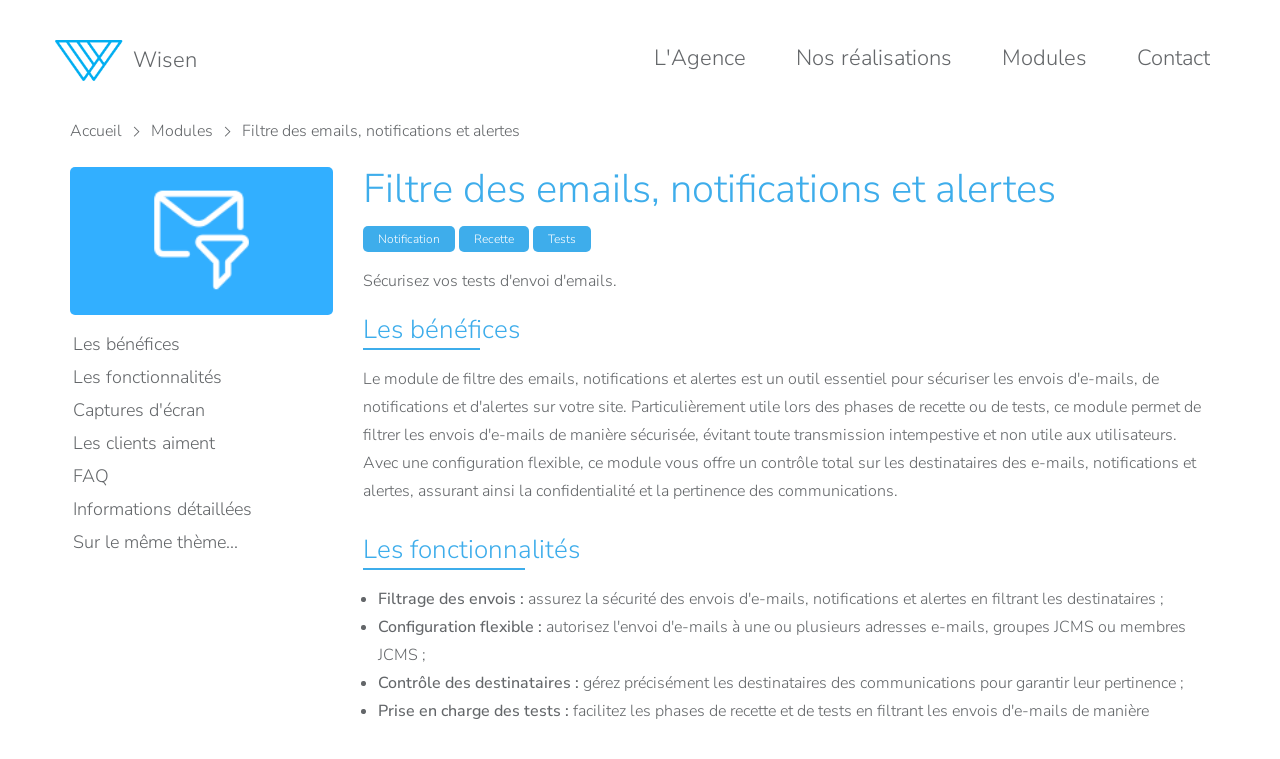

--- FILE ---
content_type: text/html;charset=UTF-8
request_url: https://www.wisen.fr/jcms/prod_8095/en/module-de-filtre-des-e-mails-notifications-et-alertes
body_size: 17781
content:





<!DOCTYPE html>
<html lang="en" xml:lang="en" dir="ltr"   >
<head>
  <base href="https://www.wisen.fr/"   />
  
  <meta charset="UTF-8" />
  <meta http-equiv="X-UA-Compatible" content="IE=edge" />
  <meta name="Generator" content="Jalios JCMS - Copyright (C) Jalios S.A. 2001 - 2026 - https://www.jalios.com/" />
  <meta name="viewport" content="width=device-width, initial-scale=1.0" />
  <meta name="description" content="Wisen est une agence web spécialisée dans l’intégration des outils proposés par l&amp;#39;éditeur Jalios : Réseau Social d’Entreprise (RSE), Espaces collaboratifs, Gestion" />
  <meta name="twitter:card" content="Wisen est une agence web spécialisée dans l’intégration des outils proposés par l&amp;#39;éditeur Jalios : Réseau Social d’Entreprise (RSE), Espaces collaboratifs, Gestion" />

  <title>Filtre des emails, notifications et alertes | Wisen</title>

  <link rel="stylesheet" href="css/csspacker.jsp?v=20240304-1&amp;css=css%2Fjalios%2Fcore%2Fcomponents%2Ftopbar%2Fjalios-topbar.css&amp;css=css%2Flib%2Ftoastr%2Ftoastr.css&amp;css=css%2Fjalios%2Fcore%2Fcomponents%2Ftoastr%2Fjalios-toastr.css&amp;css=css%2Fjalios%2Fcore%2Ffonts%2Fwebfont-roboto.css&amp;css=css%2Fjalios%2Fcore%2Ffonts%2Fwebfont-roboto-condensed.css&amp;css=css%2Fjalios%2Fcore%2Fbootstrap.css&amp;css=css%2Fjalios%2Fcore%2Ffont-icons_with_fa.css&amp;css=css%2Fjalios%2Fcore%2Fcore.css&amp;css=css%2Fjalios%2Fcore%2Fcore-theme.css&amp;css=css%2Ffff-sprite.css&amp;css=css%2Fjalios%2Fcore%2Flang.css&amp;css=css%2Fjalios%2Fcore%2Fportlet%2Fskin%2Fjalios-skin-custom-properties.css&amp;css=css%2Flib%2Fanimate%2Fanimate-custom.css&amp;css=css%2Fjalios%2Fcore%2Fcomponents%2Fanimate%2Fjalios-rippler.css&amp;css=css%2Fjalios%2Fcore%2Fjalios-dropdown-repositioning.css&amp;css=css%2Fjalios%2Fcore%2Fcomponents%2Fa11y%2Fa11y.css&amp;css=plugins%2FWisenStylePlugin%2Fcss%2Fgeneric%2Fcommon-generic.css&amp;css=plugins%2FPWAPlugin%2Fcss%2Fpwa.css&amp;css=plugins%2FWisenStylePlugin%2Fcss%2Fclient%2Finit.css&amp;css=plugins%2FWisenStylePlugin%2Fcss%2Fclient%2Ffont.css&amp;css=plugins%2FWisenStylePlugin%2Fcss%2Fclient%2Ftips-client.css&amp;css=plugins%2FWisenStylePlugin%2Fcss%2Fclient%2Felement.css&amp;css=plugins%2FWisenStylePlugin%2Fcss%2Fclient%2Fcta.css&amp;css=plugins%2FWisenStylePlugin%2Fcss%2Fclient%2Fcustom-jalios.css&amp;css=plugins%2FWisenStylePlugin%2Fcss%2Fclient%2Fportal%2Fcommon-portal.css&amp;css=plugins%2FWisenStylePlugin%2Fcss%2Fclient%2Fportlet%2Fcommon-portlet.css&amp;css=plugins%2FWisenStylePlugin%2Fcss%2Fclient%2Fpublication%2Fcommon-publication.css&amp;css=css%2Flib%2Fbootstrap-datetimepicker%2Fbootstrap-datetimepicker.css&amp;css=custom%2Fcss%2Fstandard.css" media="all" />
  <link rel="stylesheet" href="css/csspacker.jsp?v=20240304-1&amp;css=css%2Fprint.css" media="print" />
  <link rel="stylesheet" href="css/csspacker.jsp?v=20240304-1&amp;css=css%2Fjalios%2Fcore%2Fportlet%2Fskin%2Fjalios-empty.css&amp;css=css%2Ffulldisplay.css&amp;css=frontlib%2Flightgallery%2Fcss%2Flightgallery.css&amp;css=frontlib%2Flightgallery%2Fcss%2Flg-autoplay.css&amp;css=frontlib%2Flightgallery%2Fcss%2Flg-fullscreen.css&amp;css=frontlib%2Flightgallery%2Fcss%2Flg-thumbnail.css&amp;css=frontlib%2Flightgallery%2Fcss%2Flg-video.css&amp;css=frontlib%2Flightgallery%2Fcss%2Flg-zoom.css&amp;css=css%2Fjalios%2Fcore%2Fcomponents%2FimageEditor%2Fjalios-image-editor.css&amp;css=plugins%2FDBCommentPlugin%2Fcss%2Fdbcomment.css&amp;css=plugins%2FCaptchaPlugin%2Fcss%2Fcaptcha.css" media="all" />

  <style media="all">
  <!--  
    .js .wdglang-fr { display: block; }
  -->
  </style>
  
 
   
  
  <script >
  /* <![CDATA[ */
    document._contextPath = '';
  /* ]]> */
  </script>
  <link rel="shortcut icon" href="https://www.wisen.fr/plugins/WisenPlugin/img/icons/favicon.ico?v=20240304-1" />
  <link rel="canonical" href="https://www.wisen.fr/jcms/prod_8095/en/filtre-des-emails-notifications-et-alertes" />
  <meta property="og:url" content="https://www.wisen.fr/jcms/prod_8095/en/filtre-des-emails-notifications-et-alertes"/>
  <link rel="manifest" href="plugins/PWAPlugin/jsp/common/includes/manifest.jsp?webManifestPWAId=prod_33647">
<meta name="msapplication-config" content="plugins/PWAPlugin/jsp/common/includes/doBrowserConfig.jsp?webManifestPWAId=prod_33647" />
<meta name="msapplication-square150x150logo" content="upload/docs/image/png/2024-06/wisenlogo800.png.associated/th-150x150-square-wisenlogo800.png.png">
<link rel="apple-touch-icon" sizes="180x180" href="upload/docs/image/png/2024-06/wisenlogo800.png.associated/th-180x180-square-wisenlogo800.png.png">
<link rel="icon" type="image/png" sizes="32x32" href="upload/docs/image/png/2024-06/wisenlogo800.png.associated/th-32x32-square-wisenlogo800.png.png">
<link rel="icon" type="image/png" sizes="16x16" href="upload/docs/image/png/2024-06/wisenlogo800.png.associated/th-16x16-square-wisenlogo800.png.png">
<script>
const pwaLastKnownStatus = sessionStorage.getItem('pwa-last-known-status'); if(pwaLastKnownStatus){ document.querySelector('html').classList.add(pwaLastKnownStatus);}
let pwaMode = (false) ? 'pwa-active-topbar' : 'pwa-active-notification';
document.querySelector('html').classList.add(pwaMode);
</script>

  <meta property="og:site_name" content="Wisen" />
  <meta property="og:description" content="Wisen est une agence web spécialisée dans l’intégration des outils proposés par l&#39;éditeur Jalios : Réseau Social d’Entreprise (RSE), Espaces collaboratifs, Gestion" />
  <meta property="og:title" content="Filtre des emails, notifications et alertes" />

<meta name="DC.title" content="Envoi de logs par email" />
<meta name="DC.subject" content="9,Administration,10 SP1,10 SP2,Modules" />
<meta name="DC.description" content="" />
<meta name="DC.publisher" content="Wisen" />
<meta name="DC.date" content="2016-04-14" />
<meta name="DC.type" content="Module" />
<meta name="DC.identifier" content="jca_7056" />
<meta name="DC.language" content="en" />
<meta name="DC.creator" content="Florian DALL&apos;AGNESE" />


<script type="text/javascript" src="plugins/RGPDCookiesPlugin/js/lib/tarteaucitron/tarteaucitron.js"></script>



</head>

<body data-channel-name="Wisen" data-theme="default"  data-jalios-pack-version="20240304-1" id="AjaxCtxt-0-1768862647225" class=" body site-wisen browser-Chrome browser-css3 jcms-ttcard-enabled zone_Public WS_j_4">
  
  
<!-- Google tag (gtag.js) -->
<script async src="https://www.googletagmanager.com/gtag/js?id=UA-48142407-1"></script>
<script>
  window.dataLayer = window.dataLayer || [];
  function gtag(){dataLayer.push(arguments);}
  gtag('js', new Date());
  gtag('config', 'UA-48142407-1', 
    
  );
</script>
<!-- End Google Analytics -->
<script >document.body.className = document.body.className + ' js'</script>
<a id="top" style="display:block;"></a>


  
  
  




  
    <div id="mbu_32267_0"  class="Outter PortletPortal ID_mbu_32267 box-responsive ajax-refresh-div Inner   empty-skin"   >
<div class="portlet-header-actions">
  
  
  
</div>


  
    <div id="mbu_32267_0_mbu_32269_0"  class="Outter PortletJspCollection ID_mbu_32269 box-responsive ajax-refresh-div Portlet PortletCollection Inner   empty-skin"   >
<div class="portlet-header-actions">
  
  
  
</div>









<div class="portal-body doPortletJspCollectionMain">
	
	
	
		
			
		
			


  
    
  
  <div id="mbu_32267_0_mbu_32269_0_bcv_32007_0" class="Outter PortletNavigate ID_bcv_32007 box-responsive ajax-refresh-div Portlet PortletSkinable usage-box skin-default empty-skin" style="">
    
    <div class="portlet-body portlet-body-primary portlet-body-secondary Inner" style="">
      






	<nav class="doPortletNavigateMainWisen navbar main-nav-wisen bg-wsp-white" role="navigation" aria-label="Fil d'Ariane (navigation secondaire)">

		<div class="container h-100">
		
			<div class="container-main-nav h-100 p-relative">
		
				<button type="button" class="navbar-toggle collapsed btn-menu-mobile" data-toggle="collapse" data-target="#navbar-mobile-wisen" aria-expanded="false" aria-label="Ouvrir le menu">
					<span class="sr-only">Toggle navigation</span>
					<span class="icon-bar"></span>
				</button>
				
				<div class="navbar-collapse collapse nav-menu-mobile" id="navbar-mobile-wisen" aria-expanded="false" style="height: 1px;">
					<ul class="nav navbar-nav" role="list">
						
						
							
							
								<li role="listitem">
									<a  href='jcms/mbu_32017/en/l-agence' 
									class="main-nav-item d-inline-block td-none ff-nun fw-3 mx-auto" aria-label="Aller vers la page L'Agence">
										L'Agence
									</a>
								</li>
						
							
						
							
							
								<li role="listitem">
									<a  href='jcms/mbu_32015/en/nos-realisations' 
									class="main-nav-item d-inline-block td-none ff-nun fw-3 mx-auto" aria-label="Aller vers la page Nos réalisations">
										Nos réalisations
									</a>
								</li>
						
							
						
							
							
								<li role="listitem">
									<a  href='jcms/mbu_32018/en/modules' 
									class="main-nav-item d-inline-block td-none ff-nun fw-3 mx-auto" aria-label="Aller vers la page Modules">
										Modules
									</a>
								</li>
						
							
						
						
						
						<li role="listitem">
							<a  href='#wisen-contact' aria-label="Aller vers le formulaire de contact"
								class="main-nav-item target-page d-inline-block td-none ff-nun fw-3 mx-auto">
								Contact
							</a>
						</li>
						
					</ul>
				</div>
				
				<div class="display-desktop">
	
					<a href="https://www.wisen.fr/" class="navbar-brand px-0 py-0 mx-auto d-flex" aria-label="retour vers la page d'accueil">
						<img src="plugins/WisenStylePlugin/img/Wisen-logo.svg" alt="Logo de Wisen" aria-label="Logo de Wisen" role="img" />
						<h1 class="co-wsp-txt-opacity hidden-xs mx-auto ml-10">Wisen</h1>
					</a>
						
					<div class="desktop-menu hidden-xs">
						<ul class="nav navbar-nav" role="list">
							
							
								
								
									<li role="listitem">
										<a  href='jcms/mbu_32017/en/l-agence' 
										class="main-nav-item d-inline-block td-none ff-nun fw-3 mx-auto" aria-label="Aller vers la page L'Agence">
											L'Agence
										</a>
									</li>
							
								
							
								
								
									<li role="listitem">
										<a  href='jcms/mbu_32015/en/nos-realisations' 
										class="main-nav-item d-inline-block td-none ff-nun fw-3 mx-auto" aria-label="Aller vers la page Nos réalisations">
											Nos réalisations
										</a>
									</li>
							
								
							
								
								
									<li role="listitem">
										<a  href='jcms/mbu_32018/en/modules' 
										class="main-nav-item d-inline-block td-none ff-nun fw-3 mx-auto" aria-label="Aller vers la page Modules">
											Modules
										</a>
									</li>
							
								
							
							
							
							<li role="listitem">
								<a  href='#wisen-contact' class="main-nav-item target-page d-inline-block td-none ff-nun fw-3 mx-auto"
								aria-label="Aller vers le formulaire de contact">
									Contact
								</a>
							</li>
							
						</ul>
					</div>
				
				</div>
				
				<a href="#wisen-contact" class="btn-contact-mobile target-page visible-xs-inline-block td-none fs-30"
				aria-label="Aller vers le formulaire de contact">
					<span class="icomoon-envelop2 co-wsp-turquoise"></span>
				</a>
			
			</div>
			
		</div>
		
	</nav>
	



    </div>
    
  </div>
  

  

		
	
	
	
	<main class="main" role="main">
	
		
		
			
				


  
    
  
  <div id="mbu_32267_0_mbu_32269_0_mbu_32389_1" class="Outter PortletNavigate ID_mbu_32389 box-responsive ajax-refresh-div Portlet PortletSkinable usage-box skin-default empty-skin" style="">
    
    <div class="portlet-body portlet-body-primary portlet-body-secondary Inner" style="">
      




<div class="doWisenPortletNavigateBreadcrumb container mb-15 hidden-xs hidden-sm" role="navigation">
	<div class="row">
		<div class="col-xs-12">
		

			<ul class="wisen-breadcrumb d-flex" role="list">
			
				
				<li class="breadcrumb-item" role="listitem">
					<a  class="co-wsp-txt-opacity fs-16 fw-3" href="jcms/mbu_32014/en/accueil">
						Accueil
					</a>
				</li>
			
				

					
						
						
						
						
						
					
						
				

					
						
						
							<li class="breadcrumb-item" role="listitem">
							
								
								
									<a  class="co-wsp-txt-opacity fs-16 fw-3 true " href='jcms/mbu_32018/en/modules'>
										Modules
									</a>
								
							</li>
							
						
						
						
						
						
					
						
				


<!-- 					<li class="breadcrumb-item COUCOU"> -->
<!-- 						<span class="co-wsp-txt-opacity fs-16 fw-3"> -->

<!-- 						</span> -->
<!-- 					</li> -->

				
				
					<li class="breadcrumb-item" role="listitem">
						<span class="co-wsp-txt-opacity fs-16 fw-3">Filtre des emails, notifications et alertes</span>
					</li>
				
			
			</ul>
			
		</div>
	</div>
</div>
    </div>
    
  </div>
  

  

			
				


  
    <div id="mbu_32267_0_mbu_32269_0_mbu_32272_2"  class="Outter PortletSelection ID_mbu_32272 box-responsive ajax-refresh-div Portlet PortletCollection Inner   empty-skin"   >
<div class="portlet-header-actions">
  
  
  
</div>  <div class="selection-wrapper pub-action-toggler pub-pstatus-0">
        <div class="selection-header"></div>
        
        <div class="selection-body">
        



	
	 

	








<section class="doWisenModuleFD container wisen-module-fd">

	<div class="row row-mobile">
	
		
		<div class="col-xs-4 col-md-3">
			
				<div class="module-container-illustration ratio-16-9 small-br o-hidden">
					<img src='upload/docs/image/png/2021-01/filtre_des_e-mails_notifications_et_alertes.png' alt='' role="presentation" aria-hidden="true" />
				</div>
			
		</div>
		
		<div class="col-xs-8 col-md-9">
			
			<h2 class="co-wsp-turquoise">Filtre des emails, notifications et alertes</h2>
			
			
			
				<div class=" hidden-xs hidden-sm">
					
						
							<span class="module-thematic d-inline-block px-5 py-15 bg-wsp-turquoise co-wsp-white fs-12 lh-16 fw-3 small-br mt-15">
								Notification
							</span>
						
					
						
							<span class="module-thematic d-inline-block px-5 py-15 bg-wsp-turquoise co-wsp-white fs-12 lh-16 fw-3 small-br mt-15">
								Recette
							</span>
						
					
						
							<span class="module-thematic d-inline-block px-5 py-15 bg-wsp-turquoise co-wsp-white fs-12 lh-16 fw-3 small-br mt-15">
								Tests
							</span>
						
					
				</div>
			
			
		</div>
		
		
		
			<div class="col-xs-12 col-md-9">
				<p class="slogan co-wsp-txt-opacity fs-16 lh-28 mt-15">
					Sécurisez vos tests d'envoi d'emails.
				</p>
			</div>
		
		
		
	</div>
	
	<div class="row d-flex">
		
		
		<div class="col-xs-3 hidden-xs hidden-sm">
			
			
			
			
			
			
		
			
			<div class="module-nav" role="navigation" aria-label="Navigation dans la page du module">
				
				
				
					<a href="#earnings" class="item-module-nav target-page d-block co-wsp-txt-opacity fs-18 lh-28 fw-3 mb-5"
					aria-label="Aller vers le paragraphe Les bénéfices">
						Les bénéfices
					</a>
				
				
				
				
					<a href="#functionality" class="item-module-nav target-page d-block co-wsp-txt-opacity fs-18 lh-28 fw-3 mb-5"
					aria-label="Aller vers le paragraphe Les fonctionnalités">
						Les fonctionnalités
					</a>
				
				
				
				
					<a href="#screenshots" class="item-module-nav target-page d-block co-wsp-txt-opacity fs-18 lh-28 fw-3 mb-5"
					aria-label="Aller vers le paragraphe Captures d'écran">
						Captures d'écran
					</a>
				
				
				
				
					<a href="#likes" class="item-module-nav target-page d-block co-wsp-txt-opacity fs-18 lh-28 fw-3 mb-5"
					aria-label="Aller vers le paragraphe Les clients aiment">
						Les clients aiment
					</a>
					
				
				
				
					<a href="#faq" class="item-module-nav target-page d-block co-wsp-txt-opacity fs-18 lh-28 fw-3 mb-5"
					aria-label="Aller vers le paragraphe FAQ">
						FAQ
					</a>
				
				
				
				
					<a href="#informations" class="item-module-nav target-page d-block co-wsp-txt-opacity fs-18 lh-28 fw-3 mb-5"
					aria-label="Aller vers le paragraphe Informations détaillées">
						Informations détaillées
					</a>
				
				
				
				
				
					<a href="#other-module" class="item-module-nav target-page d-block co-wsp-txt-opacity fs-18 lh-28 fw-3 mb-5"
					aria-label="Aller vers le paragraphe Sur le même thème...">
						Sur le même thème...
					</a>
				
				
			</div>
		</div>
		
		<div class="col-xs-12 col-md-9">
		
			
			
				<h3 class="co-wsp-turquoise d-inline-block title-with-line" id="earnings">Les bénéfices</h3>
				<div class="mt-15 mb-30 module-text">
					<div class="wysiwyg">
 <p>Le module de filtre des emails, notifications et alertes est un outil essentiel pour sécuriser les envois d'e-mails, de notifications et d'alertes sur votre site. Particulièrement utile lors des phases de recette ou de tests, ce module permet de filtrer les envois d'e-mails de manière sécurisée, évitant toute transmission intempestive et non utile aux utilisateurs. Avec une configuration flexible, ce module vous offre un contrôle total sur les destinataires des e-mails, notifications et alertes, assurant ainsi la confidentialité et la pertinence des communications.</p>
</div>
				</div>
			
			
			
			
				<h3 class="co-wsp-turquoise d-inline-block title-with-line" id="functionality">Les fonctionnalités</h3>
				<div class="mt-15 mb-30 module-text">
					<div class="wysiwyg">
 <ul>
  <li><strong>Filtrage des envois :</strong> assurez la sécurité des envois d'e-mails, notifications et alertes en filtrant les destinataires ;</li>
  <li><strong>Configuration flexible :</strong> autorisez l'envoi d'e-mails à une ou plusieurs adresses e-mails, groupes JCMS ou membres JCMS ;</li>
  <li><strong>Contrôle des destinataires :</strong> gérez précisément les destinataires des communications pour garantir leur pertinence ;</li>
  <li><strong>Prise en charge des tests :</strong> facilitez les phases de recette et de tests en filtrant les envois d'e-mails de manière sécurisée.</li>
 </ul>
</div>
				</div>
			
			
			
			
				<h3 class="co-wsp-turquoise d-inline-block title-with-line" id="screenshots">Captures d'écran</h3>
				
				<div class="container-carousel mx-30 carouselModuleScreenshot p-relative">
					<div class="slider o-hidden">
						
						
						
							
								<div class="container-item-carousel d-inline-block">
									<figure class="d-flex fd-column jc-center my-auto" role="figure" aria-label="Les trois ensembles ne sont pas exclusifs.">
										<img src='upload/docs/image/png/2024-01/module_filtre_email.png' alt='' class="d-block my-auto" />
										<figcapton class="d-block fs-14 lh-22 fw-3 ff-nun co-wsp-txt-opacity ta-center mt-15 my-auto">Les trois ensembles ne sont pas exclusifs.</figcapton>
									</figure>
								</div>
							
						
						
						
					</div>
					<span class="arrows-carousel-screenshot prev p-absolute co-wsp-turquoise icomoon-arrow-left3" role="button" aria-label="Défiler vers la gauche"></span>
					<span class="arrows-carousel-screenshot next p-absolute co-wsp-turquoise icomoon-arrow-right3" role="button" aria-label="Défiler vers la gauche"></span>
				</div>
				
			
			
			
			
				<h3 class="co-wsp-turquoise d-inline-block title-with-line" id="likes">Les clients aiment</h3>
				<div class="mt-15 mb-30">
					
						
							<div class="fs-16 lh-28 fw-3 co-wsp-txt-opacity">
								<span class="icomoon-heart7 d-inline-block co-wsp-red fs-14 mr-5 va-top"></span>
								La sécurité renforcée des envois d'e-mails, notifications et alertes.
							</div>
						
					
						
							<div class="fs-16 lh-28 fw-3 co-wsp-txt-opacity">
								<span class="icomoon-heart7 d-inline-block co-wsp-red fs-14 mr-5 va-top"></span>
								La flexibilité de configuration pour gérer les destinataires des communications.
							</div>
						
					
						
							<div class="fs-16 lh-28 fw-3 co-wsp-txt-opacity">
								<span class="icomoon-heart7 d-inline-block co-wsp-red fs-14 mr-5 va-top"></span>
								La facilitation des phases de recette et de tests grâce au filtrage sécurisé des envois d'e-mails.
							</div>
						
					
				</div>
			
			
			
			
				<h3 class="co-wsp-turquoise d-inline-block title-with-line" id="faq">FAQ</h3>
				








	
	
	
	
	












<div class="doWisenFaqModuleFD pt-15 wisen-module-faq ajax-refresh">

	
	
	
	
	
	
	
	

	
	
		<div class="container-faq-entry">
		
			
			<button class="wisen-btn btn-faq-module fs-16 lh-28 fw-5 co-wsp-txt-opacity ta-left" type="button" data-toggle="collapse" data-target="#faq-collapse-1" aria-expanded="false" aria-controls="faq-collapse-1">
				<span class="icomoon-minus3 icon icon-minus co-wsp-turquoise d-inline-block mr-10 fs-14"></span>
				<span class="icomoon-plus3 icon icon-plus co-wsp-turquoise d-inline-block mr-10 fs-14"></span>
				Que se passe-t-il si la configuration du module n’est pas appliquée sur les différents réplicas ?
			</button>
			
			
			<div class="collapse faq-answer module-text mt-15" id="faq-collapse-1">
				<div class="wysiwyg">
 <p>Il est, comme pour tout module, nécessaire d’effectuer l’installation du module sur les différents réplicas. Dès lors que le module est installé sur tous les réplicas, les e-mails envoyés seront bien filtrés. De même, si vous souhaitez envoyer un e-mail à un membre ou groupe particulier (par exemple) depuis un réplica pour lequel le module n’est pas configuré, l’e-mail ne sera pas envoyé. Il vous faudra effectuer le paramétrage sur ce réplica.</p>
</div>
			</div>
			
		</div>
	
		<div class="container-faq-entry">
		
			
			<button class="wisen-btn btn-faq-module fs-16 lh-28 fw-5 co-wsp-txt-opacity ta-left" type="button" data-toggle="collapse" data-target="#faq-collapse-2" aria-expanded="false" aria-controls="faq-collapse-2">
				<span class="icomoon-minus3 icon icon-minus co-wsp-turquoise d-inline-block mr-10 fs-14"></span>
				<span class="icomoon-plus3 icon icon-plus co-wsp-turquoise d-inline-block mr-10 fs-14"></span>
				Le module filtre-t-il tous les e-mails sans exception ?
			</button>
			
			
			<div class="collapse faq-answer module-text mt-15" id="faq-collapse-2">
				<div class="wysiwyg">
 <p>Seuls les e-mails qui sont générés et envoyés depuis la classe « MailUtil » ne sont pas filtrés car les <a href="https://community.jalios.com/jcms/jx_64101/fr/catalogue-des-points-de-debranchement-hooks-disponibles-dans-l-api-jcms#toclink_38">MailPolicyFiltrer</a> ne sont pas appelés dans les méthodes d’envoi de cette classe.</p>
</div>
			</div>
			
		</div>
	

</div>

			
			
			
			
				<div class="mx-30 container-technical-information" id="informations">
					<h3 class="co-wsp-turquoise d-inline-block title-with-line" id="technical">Informations détaillées</h3>
				
			
					
					
						<div class="wisen-module-info mx-15" id="installation">
						
							<button class="wisen-btn btn-module-info bg-wsp-turquoise co-wsp-white ai-center jc-between ff-nun fs-18 fw-3 px-5 py-15 small-br js-ripple" 
							type="button" data-toggle="collapse" data-target="#info-installation" aria-expanded="false" aria-controls="#info-installation" aria-label="Ouvrir Installation">
								Installation
								<span class="icon icomoon-arrow-down3 fs-16 d-inline-block ml-15"></span>
							</button>
							
							<div class="collapse simple-collapse container-wysiwyg bg-wsp-bg-card mt-15 px-15 py-20 fs-16 lh-28 co-wsp-txt-opacity" id="info-installation">
								<div class="wysiwyg">
 <h3>Compatibilité JSync</h3>
 <p>Ce module est compatible jSync, il fonctionnera sans problème sur un environnement à plusieurs réplicas.</p>
 <p>En revanche, <strong>il est important de noter</strong> que la configuration du module ne sera pas répliquée et sera à faire sur chaque nœud.</p>
 <p>&#xa0;</p>
 <h3>Compatibilité JDK</h3>
 <p>Ce module est compatible avec la version 1.7 de JDK (Java Development Kit). Si vous êtes sur la version 1.6 de JDK,&#xa0;contactez-nous.</p>
 <p>&#xa0;</p>
 <h3>Enregistrement des nouvelles propriétés</h3>
 <p>Les changements de valeur des propriétés sont pris en compte directement lors de l'enregistrement sans avoir besoin de redémarrer l'application.</p>
</div>
							</div>
							
						</div>
					
			
					
					
						<div class="wisen-module-info mx-15" id="property">
						
							<button class="wisen-btn btn-module-info bg-wsp-turquoise co-wsp-white ai-center jc-between ff-nun fs-18 fw-3 px-5 py-15 small-br js-ripple" 
							type="button" data-toggle="collapse" data-target="#info-property" aria-expanded="false" aria-controls="#info-property" aria-label="Ouvrir Propriétés du module">
								Propriétés du module
								<span class="icon icomoon-arrow-down3 fs-16 d-inline-block ml-15"></span>
							</button>
							
							<div class="collapse" id="info-property">
								
									
										<div class="container-prop">
										
											
											<button class="wisen-btn btn-property-module d-block px-15 py-30 co-wsp-turquoise fs-16 lh-22 ff-nun fw-4 ta-left bg-wsp-bg-card small-br w-100 d-flex jc-between" 
											type="button" data-toggle="collapse" data-target="#prop0" aria-expanded="false" aria-controls="#prop0" aria-label="Ouvrir Liste d'adresses e-mail">
												Liste d'adresses e-mail
												<span class="icon icomoon-arrow-down3 co-wsp-txt-opacity fs-16 d-inline-block ml-15"></span>
											</button>
											
		
											<div class="collapse bg-wsp-bg-card fs-16 lh-28 co-wsp-txt-opacity px-15 py-30" id="prop0">
												<ul>
													
														<li>
															<span class="fw-5">Nom technique</span>
															<span class="d-block fw-3">jcmsplugin.mailfilterplugin.email.list</span>
														</li>
													
													
													
														<li>
															<span class="fw-5">Description</span>
															<span class="d-block fw-3">Permet de définir la ou les adresses e-mail (séparées par des espaces) autorisées à recevoir les e-mails</span>
														</li>
													
												</ul>
											</div>
											
														
										</div>
									
									
								
									
										<div class="container-prop">
										
											
											<button class="wisen-btn btn-property-module d-block px-15 py-30 co-wsp-turquoise fs-16 lh-22 ff-nun fw-4 ta-left bg-wsp-bg-card small-br w-100 d-flex jc-between" 
											type="button" data-toggle="collapse" data-target="#prop1" aria-expanded="false" aria-controls="#prop1" aria-label="Ouvrir Groupes">
												Groupes
												<span class="icon icomoon-arrow-down3 co-wsp-txt-opacity fs-16 d-inline-block ml-15"></span>
											</button>
											
		
											<div class="collapse bg-wsp-bg-card fs-16 lh-28 co-wsp-txt-opacity px-15 py-30" id="prop1">
												<ul>
													
														<li>
															<span class="fw-5">Nom technique</span>
															<span class="d-block fw-3">jcmsplugin.mailfilterplugin.group.id.list</span>
														</li>
													
													
													
														<li>
															<span class="fw-5">Description</span>
															<span class="d-block fw-3">Permet de définir le ou les groupes utilisateurs autorisés à recevoir les e-mails</span>
														</li>
													
												</ul>
											</div>
											
														
										</div>
									
									
								
									
										<div class="container-prop">
										
											
											<button class="wisen-btn btn-property-module d-block px-15 py-30 co-wsp-turquoise fs-16 lh-22 ff-nun fw-4 ta-left bg-wsp-bg-card small-br w-100 d-flex jc-between" 
											type="button" data-toggle="collapse" data-target="#prop2" aria-expanded="false" aria-controls="#prop2" aria-label="Ouvrir Membres">
												Membres
												<span class="icon icomoon-arrow-down3 co-wsp-txt-opacity fs-16 d-inline-block ml-15"></span>
											</button>
											
		
											<div class="collapse bg-wsp-bg-card fs-16 lh-28 co-wsp-txt-opacity px-15 py-30" id="prop2">
												<ul>
													
														<li>
															<span class="fw-5">Nom technique</span>
															<span class="d-block fw-3">jcmsplugin.mailfilterplugin.member.id.list</span>
														</li>
													
													
													
														<li>
															<span class="fw-5">Description</span>
															<span class="d-block fw-3">Permet de définir le ou les membres autorisés à recevoir les e-mails</span>
														</li>
													
												</ul>
											</div>
											
														
										</div>
									
									
								
							</div>
							
						</div>
					
			
			
					
					
						<div class="wisen-module-info mx-15" id="version">
						
							<button class="wisen-btn btn-module-info bg-wsp-turquoise co-wsp-white ai-center jc-between ff-nun fs-18 fw-3 px-5 py-15 small-br js-ripple" 
							type="button" data-toggle="collapse" data-target="#info-version" aria-expanded="false" aria-controls="#info-version" aria-label="Ouvrir Historique des versions">
								Historique des versions
								<span class="icon icomoon-arrow-down3 fs-16 d-inline-block ml-15"></span>
							</button>
							
							<div class="collapse" id="info-version">
								
								
								
								
									
									
								
								
									
									
								
								
									
										<div class="container-prop">
										
											
											
												<button class="wisen-btn btn-property-module d-block px-15 py-30 co-wsp-turquoise fs-16 lh-22 ff-nun fw-4 bg-wsp-bg-card small-br w-100 d-flex jc-between" 
												type="button" data-toggle="collapse" data-target="#version1" aria-expanded="false" aria-controls="#version1" aria-label="Ouvrir 1.3.0">
													1.3.0
													<span class="icon icomoon-arrow-down3 co-wsp-txt-opacity fs-16 d-inline-block ml-15"></span>
												</button>
												
												<div class="collapse container-wysiwyg bg-wsp-bg-card fs-16 lh-28 co-wsp-txt-opacity px-15 py-30" id="version1">
													<div class="wysiwyg">
 <h5>Évolutions</h5>
 <ul>
  <li>Retrait de la sensibilité à la casse lors de la comparaison des adresses mails</li>
 </ul>
</div>
												</div>
												
											
											
										</div>
									
									
								
								
									
										<div class="container-prop">
										
											
											
												<div class="bg-wsp-bg-card mt-15 px-15 py-30 py-20 fs-16 lh-28 co-wsp-turquoise">
													1.1
												</div>
											
											
											
										</div>
									
									
								
								
							</div>
						
						</div>
					
					
					
					
			
				</div>
			
			
			
			
				<h3 class="co-wsp-turquoise d-inline-block title-with-line" id="other-module">Sur le même thème...</h3>

				<div class="row row-other-module px-40">
					
						
							<div class="col-xs-12 col-sm-6 col-md-4">
								








<a href="jcms/jca_7117/en/personnalisation-des-e-mails-de-workflow" class="doWisenModuleCardCarousel wisen-module-card card-carousel p-relative d-block pt-55 py-30 pb-15 bg-wsp-white small-br" 
aria-label="Aller vers la page du module Personnalisation des e-mails de workflow">

	
	
		<span class="module-container-picto p-absolute d-block bg-wsp-white">
			<img src='upload/docs/image/png/2024-01/personnalisation_des_emails_de_notifications_2024-01-23_11-39-43_616.png' alt='' class="module-img-picto p-absolute" role="presentation" aria-hidden="true" />
		</span>
	
	
	
	<span class="module-card-title d-block like-h3 co-wsp-turquoise">Personnalisation des e-mails de workflow</span>
	
	
	
		<span class="module-card-chapo d-block mx-15 co-wsp-txt-opacity fw-3">Donnez plus d'intérêt à votre communication en personnalisant vos emails d'alerte et de workflow !</span>
	
	
	
	<span class="card-btn d-block ta-right co-wsp-turquoise fs-16 fw-3">
		<span class="label-btn p-relative co-wsp-turquoise pb-5">Voir le module</span>
		<span class="icon d-inline-block ml-5 icomoon-arrow-right8"></span>
	</span>
</a>


							</div>
						
					
						
							<div class="col-xs-12 col-sm-6 col-md-4">
								








<a href="jcms/jca_7056/en/envoi-de-logs-par-email" class="doWisenModuleCardCarousel wisen-module-card card-carousel p-relative d-block pt-55 py-30 pb-15 bg-wsp-white small-br" 
aria-label="Aller vers la page du module Envoi de logs par email">

	
	
		<span class="module-container-picto p-absolute d-block bg-wsp-white">
			<img src='upload/docs/image/png/2024-03/envoi_des_logs_par_email.png' alt='' class="module-img-picto p-absolute" role="presentation" aria-hidden="true" />
		</span>
	
	
	
	<span class="module-card-title d-block like-h3 co-wsp-turquoise">Envoi de logs par email</span>
	
	
	
		<span class="module-card-chapo d-block mx-15 co-wsp-txt-opacity fw-3">Surveillez vos logs et restez informé simplement par email</span>
	
	
	
	<span class="card-btn d-block ta-right co-wsp-turquoise fs-16 fw-3">
		<span class="label-btn p-relative co-wsp-turquoise pb-5">Voir le module</span>
		<span class="icon d-inline-block ml-5 icomoon-arrow-right8"></span>
	</span>
</a>


							</div>
						
					
				</div>
			
			
			
			
				<div class="container-btn-downlaod ta-center">
					<a href="upload/docs/application/pdf/2023-12/modules_wisen.pdf" class="wisen-btn btn-4 d-inline-block btn-download-catalog px-10 py-25 bg-wsp-turquoise co-wsp-white fs-18 fw-3 small-br js-ripple" download="Catalogue-de-modules-Wisen.pdf" 
					aria-label="Télécharger le catalogue des modules">
						Télécharger le catalogue des modules
						<span class="icomoon-enter6 icon-1-rotate d-inline-block ml-10"></span>
						<span class="icomoon-checkmark-circle icon-2 d-inline-block ml-10"></span>
					</a> 
				</div>
			
			
		
		</div>
	
	</div>

</section>



      
        </div>
        
        <div class="selection-footer container">
        
          
<footer class="fulldisplay-footer">
  



  
  




<script>
  var DBCOMMENT_VOTE_LIST_URL = "front/vote/template/doVoteListDefaultTemplate.jsp";
</script>

</footer>


        </div>
      </div></div>
  

			
		
		
	</main>
	
	
	
		
			


  
    <div id="mbu_32267_0_mbu_32269_0_mbu_32187_3"  class="Outter PortletJspCollection ID_mbu_32187 box-responsive ajax-refresh-div Portlet PortletCollection Inner   empty-skin"   >
<div class="portlet-header-actions">
  
  
  
</div>









<div class="portal-body doPortletJspCollectionFooter">

	
	<div class="main-footer">

		
		
			
				


  
    
  
  <div id="mbu_32267_0_mbu_32269_0_mbu_32187_3_mbu_32191_0" class="Outter PortletJsp ID_mbu_32191 box-responsive ajax-refresh-div Portlet PortletSkinable usage-box skin-default empty-skin" style="">
    
    <div class="portlet-body portlet-body-primary portlet-body-secondary Inner" style="">
      




<footer class="doWisenPortletJSPMainFooter wisen-main-footer wisen-container bg-wsp-turquoise" id="wisen-contact">
	
	<div class="container">
		<div class="row row-order d-flex">
			
			<div class="col-xs-12 col-md-6 col-lg-offset-1 col-lg-5 order">
			
				<form id="contact-form" class="wisen-contact-form p-relative bg-wsp-white small-br pt-60 py-35 pb-90">
						
					<div class="mb-30">
						<label for="name" class="fs-16 fw-3 mb-10 d-block">Prénom / Nom</label>
						<input id="name" name="name" type="text" required aria-required class="w-100" aria-labelledby="nom et prénom" />
					</div>
					
					<div class="mb-30">
						<label for="email" class="fs-16 fw-3 mb-10 d-block">Adresse e-mail</label>
						<input id="email" name="email" type="email" required aria-required class="w-100" aria-labelledby="adresse email" />
					</div>
					
					<div class="mb-15">
						<label for="message" class="fs-16 fw-3 mb-10 d-block">Message</label>
						<textarea id="message" name="message" rows="4" cols="100%" class="mt-10 w-100 small-br" required aria-required aria-labelledby="message" ></textarea>
					</div>
					
					<div class="mb-30 w-100 mb-10">
						






	  
<div class="g-recaptcha" data-sitekey="6LdMM1IpAAAAANTInvNROqPdO198RtNSPtHpQRlx"></div>

					</div>
					
					<button id="contact-form-submit" type="submit" value="submit" class="contact-form-submit p-absolute bg-wsp-turquoise co-wsp-white fs-16 py-50 px-10 js-ripple btn-blue" aria-label="Envoyer le message">
						<span class="p-relative">Envoyer</span>
					</button>
					
				</form>
				
			</div>
			
			<div class="col-xs-12 col-md-6 col-lg-5">
			
				<div class="content">
				
					<h2 class="co-wsp-white hidden-xs">Nous contacter</h2>
					
					<p class="co-wsp-white fs-16 fw-3 mx-30 hidden-xs">L'agence Wisen est spécialisée dans l’intégration des outils proposés par l’éditeur français Jalios : Réseau Social d’Entreprise (RSE), Espaces collaboratifs, Gestion Electronique de Documents (GED), Gestion de contenu (CMS) et Social Learning. <br/>Wisen possède deux agences, situées à Paris et Bordeaux. N'hésitez pas à nous contacter.</p>

					<div class="ai-fs fd-column">
						<a href="https://www.google.com/maps/place/44+Rue+Servan,+75011+Paris/@48.8623207,2.3797551,17z/data=!3m1!4b1!4m6!3m5!1s0x47e66df1103eb6a5:0x84662dda7de20b4f!8m2!3d48.8623207!4d2.38233!16s%2Fg%2F11b8v690xk?entry=ttu" target="_blank" class="wisen-address co-wsp-white fs-16 fw-3 mb-5" aria-label="Aller sur Google Maps à l'adresse de Paris">
							<span class="place">Wisen Paris</span> 44 rue Servan, 75011 Paris
						</a>

						<a href="https://www.google.com/maps/place/88+Rue+Juda%C3%AFque,+33000+Bordeaux/@44.8411375,-0.588716,17z/data=!3m1!4b1!4m6!3m5!1s0xd5527e66a193203:0xbd506eef77abb256!8m2!3d44.8411375!4d-0.5861411!16s%2Fg%2F11c193t587?entry=ttu" target="_blank" class="wisen-address co-wsp-white fs-16 fw-3" aria-label="Aller sur Google Maps à l'adresse de Bordeaux">
							<span class="place">Wisen Bordeaux</span> 88 rue Judaïque, 33000 Bordeaux
						</a>

						<a href="https://www.linkedin.com/company/wisen-france/about" target="_blank" class="wisen-social-network mt-15" aria-label="Aller sur la page LinkedIn de Wisen">
							<span class="icomoon-linkedin co-wsp-white"></span>
						</a>
					</div>

				</div>
				
			</div>
			
		</div>
	</div>
	
</footer>


    </div>
    
  </div>
  

  

			
				


  
    
  
  <div id="mbu_32267_0_mbu_32269_0_mbu_32187_3_rwisen_32505_1" class="Outter PortletNavigate ID_rwisen_32505 box-responsive ajax-refresh-div Portlet PortletSkinable usage-box skin-default empty-skin" style="">
    
    <div class="portlet-body portlet-body-primary portlet-body-secondary Inner" style="">
      





	<div class="doWisenPortletNavigateFooter wisen-container wisen-nav-footer bg-wsp-turquoise px-30">
		<div class="container">
			<div class="row">
				<div class="col-xs-12 col-md-offset-2 col-md-8">
				
					<ul class="d-flex jc-between">
						
							
							
								
									<li>
										<a  class="legal-link d-inline-block co-wsp-white fs-14 fw-3" href='jcms/rwisen_32492/en/mentions-legales'>
											Mentions légales
										</a>
									</li>
									
								
								
							
						
							
							
								
								
									<li id="rwisen_32493" >
										<a href="javascript:tarteaucitron.userInterface.openPanel();" class="legal-link d-inline-block co-wsp-white fs-14 fw-3">
											Gestion des cookies
										</a>
									</li>
									
								
								
							
						
							
							
								
									<li>
										<a  class="legal-link d-inline-block co-wsp-white fs-14 fw-3" href='jcms/rwisen_32494/en/plan-du-site'>
											Plan du site
										</a>
									</li>
									
								
								
							
						
					</ul>
				
				</div>
			</div>
		</div>
	</div>

    </div>
    
  </div>
  

  

			
		
		
	</div>

</div>
</div>
  

		
	

</div>
</div>
  
</div>
  








<div id="pwa-install-popup" class="remove hidden-print" role="menu" aria-hidden="true" data-pwa-id="prod_33647">
	<div class="popup-content">
		<div id="btn-pwa-install">
			<img src="upload/docs/image/png/2024-06/wisenlogo800.png.associated/th-80x40-wisenlogo800.png.png" loading="lazy" alt=""  />
			<div class="container-text" >
				<p class="for-text">Installer l'application</p>
			</div>
		</div>
		<button id="pwa-close-button"><span class="icomoon-cross2"></span></button>
	</div>
</div><ul class='ctxMenu click' id='ctxLangForm' style='display: none; width: 110px;'><li class='icon'><a lang='fr' xml:lang='fr' href='#' class='lang-trigger'><span class="iso-639-visual" data-jalios-lang="fr"><img src="s.gif" class="jalios-icon iso-639-fr twemoji-flag FR-twflag" alt="" /></span> Français</a></li><li class='icon'><a lang='en' xml:lang='en' href='#' class='lang-trigger'><span class="iso-639-visual" data-jalios-lang="en"><img src="s.gif" class="jalios-icon iso-639-en twemoji-flag GB-twflag" alt="" /></span> English</a></li></ul>
<script >
/* <![CDATA[ */
  document.t0 = new Date().getTime();
/* ]]> */
</script>

  <script src="js/lib/modernizr/modernizr.custom.js"></script>
  <script src="frontlib/jquery/jquery.min.js"></script>
  <script src="js/jalios/core/jalios-init.js"></script>
  <script src="frontlib/jqueryMigrate/jquery-migrate.min.js"></script>
  <script src="frontlib/jquery/jquery-fix.js"></script>
  <script src="js/lib/elementQuery.js"></script>
  <script src="frontlib/jquery-ui/jquery-ui.min.js"></script>
  <script src="js/jalios/jquery-browser.js"></script>
  <script src="js/lib/imagesLoaded/imagesloaded.pkgd.js"></script>
  <script src="js/lib/moment/moment.js"></script>
  <script src="js/lib/moment/moment-timezone-with-data-1970-2030.js"></script>
  <script src="js/lib/jsonrpc.js"></script>
  <script src="js/lib/prototype.js"></script>
  <script src="js/lib/history.js/history.adapter.jquery.js"></script>
  <script src="js/lib/history.js/history.js"></script>
  <script src="js/jalios/util.js"></script>
  <script src="js/channel.js"></script>
  <script src="js/widget.js"></script>
  <script src="js/lib/jquery.ajaxQueue.js"></script>
  <script src="js/lib/jquery.console.js"></script>
  <script src="js/lib/jquery.idle-timer.js"></script>
  <script src="js/lib/jquery.cookie.js"></script>
  <script src="js/jalios/core/jalios-properties-js.jsp?nopackfirst&amp;v=20240304-1"></script>
  <script src="js/jalios/core/jalios-common.js"></script>
  <script src="js/jalios/core/jalios-i18n-js.jsp?nopackfirst&amp;lang=en&amp;v=20240304-1"></script>
  <script src="js/jalios/core/jalios-i18n.js"></script>
  <script src="js/jalios/core/jalios-data-broker.js"></script>
  <script src="js/jalios/core/jalios-data-toggle.js"></script>
  <script src="js/jalios/core/jalios-sortable.js"></script>
  <script src="js/jalios/core/jalios-sortable-portal.js"></script>
  <script src="js/jalios/core/jalios-sortable-widget.js"></script>
  <script src="js/jalios/core/jalios-tooltip.js"></script>
  <script src="js/jalios/core/jalios-browser.js"></script>
  <script src="js/jalios/core/jalios-prefs.js"></script>
  <script src="js/jalios/core/jalios-submit.js"></script>
  <script src="js/jalios/core/jalios-clickable.js"></script>
  <script src="js/lib/bootstrap-3.4.1/transition.js"></script>
  <script src="js/lib/bootstrap-3.4.1/alert.js"></script>
  <script src="js/lib/bootstrap-3.4.1/modal.js"></script>
  <script src="js/lib/bootstrap-3.4.1/dropdown.js"></script>
  <script src="js/lib/bootstrap-3.4.1/tab.js"></script>
  <script src="js/lib/bootstrap-3.4.1/tooltip.js"></script>
  <script src="js/lib/bootstrap-3.4.1/popover.js"></script>
  <script src="js/lib/bootstrap-3.4.1/button.js"></script>
  <script src="js/lib/bootstrap-3.4.1/collapse.js"></script>
  <script src="js/lib/bootstrap-typeahead/bootstrap-typeahead.js"></script>
  <script src="js/lib/bootstrap-notify.js"></script>
  <script src="js/lib/bootstrap-tabdrop.js"></script>
  <script src="js/lib/bootstrap-datetimepicker/bootstrap-datetimepicker.js"></script>
  <script src="js/jalios/core/jalios-prototype-conflict.js"></script>
  <script src="js/jalios/core/jalios-polyfill.js"></script>
  <script src="js/jalios/core/jalios-tab.js"></script>
  <script src="js/jalios/core/jalios-modal.js"></script>
  <script src="js/jalios/core/jalios-popin.js"></script>
  <script src="js/jalios/core/jalios-ajax-refresh.js"></script>
  <script src="js/jalios/core/jalios-single-submit.js"></script>
  <script src="js/jalios/core/jalios-autocomplete.js"></script>
  <script src="js/jalios/core/jalios-autocomplete-chooser.js"></script>
  <script src="js/jalios/core/jalios-autocomplete-wiki.js"></script>
  <script src="js/jalios/core/jalios-ctxmenu.js"></script>
  <script src="js/jalios/core/jalios-collapse.js"></script>
  <script src="js/jalios/core/jalios-widget.js"></script>
  <script src="js/jalios/core/jalios-widget-chooser.js"></script>
  <script src="js/jalios/ux/jalios-caddy.js"></script>
  <script src="js/jalios/core/jalios-treeview.js"></script>
  <script src="js/jalios/core/jalios-table-data.js"></script>
  <script src="js/jalios/core/jalios-dropdown-repositioning.js"></script>
  <script src="js/jalios/core/jalios-modal-forbidden.js"></script>
  <script src="js/jalios/core/jalios-dirty-form-control.js"></script>
  <script src="js/jalios/core/a11y/jalios-a11y.js"></script>
  <script src="js/jalios/core/a11y/jalios-a11y-modal.js"></script>
  <script src="js/jalios/core/a11y/jalios-a11y-tabbable.js"></script>
  <script src="js/jalios/core/a11y/jalios-a11y-collapsable.js"></script>
  <script src="js/lib/twemoji/twemoji.min.js"></script>
  <script src="js/jalios/core/jalios-emoji.js"></script>
  <script src="js/jalios/core/components/animate/jalios-rippler.js"></script>
  <script src="js/lib/handlebars/handlebars.js"></script>
  <script src="js/lib/toastr/toastr.js"></script>
  <script src="custom/js/standard.js"></script>
  <script src="plugins/WisenStylePlugin/js/slick.min.js"></script>
  <script src="plugins/WisenStylePlugin/js/init-Wisen.js"></script>
  <script src="plugins/WisenPlugin/js/modules.js"></script>
  <script src="frontlib/lightgallery/lightgallery.min.js"></script>
  <script src="frontlib/lightgallery/plugins/autoplay/lg-autoplay.min.js"></script>
  <script src="frontlib/lightgallery/plugins/video/lg-video.min.js"></script>
  <script src="frontlib/lightgallery/plugins/fullscreen/lg-fullscreen.min.js"></script>
  <script src="frontlib/lightgallery/plugins/thumbnail/lg-thumbnail.min.js"></script>
  <script src="js/jalios/core/components/lightbox/lg-zoom.js"></script>
  <script src="js/jalios/core/components/lightbox/lg-accessPub.js"></script>
  <script src="js/jalios/core/components/lightbox/lg-imageEditor.js"></script>
  <script src="js/jalios/core/jalios-lightbox.js"></script>
  <script src="js/jalios/core/components/imageEditor/jalios-image-editor.js"></script>
  <script src="plugins/DBCommentPlugin/js/dbcomment.js"></script>
  <script src="plugins/CaptchaPlugin/js/jalios-recaptcha.js"></script>
  <script src="plugins/PWAPlugin/js/deviceDetect.js"></script>





<script >
/* <![CDATA[ */
 var domLoadFunc = function() { 
   var t1 = new Date().getTime(); 

	     

	let PWA_DEBUG_ENABLED = true;
	let VAPID_PUBLIC_KEY = 'BDYsD14x8uZ8MIk8JhP6Ac11l8qT0fjXFuQDxdbms1GD4X18uJIgmV6hDVGBTX1Zy2ATaMdmc3YZ75xnSDSKYBg=';
	let PWA_NOTIFICATION_SWITCH_CLASS = 'pwa-notification-switch';
	let KNOWN_SUBSCRIPTION_ENDPOINTS = [];
	let SHOW_IN_TOPBAR = false;
	
	// Check that service workers are supported
	if ('serviceWorker' in navigator) {

		navigator.serviceWorker.register('sw.js', { scope: JcmsJsContext.getBaseUrl() });

		
		{
			let deferredPrompt = null;
			window.addEventListener('beforeinstallprompt', (e) => {
			
				// Add class to indicate PWA is available and not installed
				document.querySelector('html').classList.add('install-pwa-available');

				// Signale que la PWA est installable				
				const event = new Event("pwa-plugin:install-pwa-available");
				window.dispatchEvent(event);
			
				// If app can be installed, assign the event to deferred prompt variable
				deferredPrompt = e;
			});
			
			// Écouteur d'événement pour l'installation de la PWA
			window.addEventListener('appinstalled', (e) => {
				// Remove class when PWA installed
				document.querySelector('html').classList.remove('install-pwa-available');			
			});
			
			document.addEventListener('click', async function (event) {
			
				// If the clicked element doesn't have the right selector, bail
				if (!event.target.matches('.install-pwa-btn')) return;
			
				// Don't follow the link
				event.preventDefault();
			
				// Call native install process onclick
				if (deferredPrompt !== null) {
					deferredPrompt.prompt();
					const { outcome } = await deferredPrompt.userChoice;
					if (outcome === 'accepted') {
						deferredPrompt = null;
					}
				} else {
					console.log("deferred prompt is null [Website cannot be installed]")
				}
			
			}, false);			
	
		}
	}
	
	(function($) {

	    if (!$.plugin) {
	        $.plugin = {};
	    }

	    $.plugin.PWAPlugin = {

	        /**
	         * Enregistre les évènements sur les objets permettant d'agir sur les notification
	         */
	        register: function() {
	            // Ajoute le bouton d'action dans la fenêtre d'alerte
	            $(document).on("jalios:refresh", $.plugin.PWAPlugin.handleTopbarAlertMenuDropdown);

	            // Support du bouton d'action où qu'il soit
	            jQuery(document).on('click', '.' + PWA_NOTIFICATION_SWITCH_CLASS, $.plugin.PWAPlugin.askPermission);
	            
				// Canal d'échange avec le serviceWorker 
				const channel = new BroadcastChannel('sw-subscriptionchange');
				
				// A chaque message sur ce canal
				channel.addEventListener('message', event => {
				
					let message = JSON.parse(event.data)
									
				    console.log('Update subscription due to subscriptionchange event', message);
					
					if( message.oldSubscription != null){
						$.plugin.PWAPlugin.saveUnsubscription(message.oldSubscription);
					}
					if( message.newSubscription != null){
						$.plugin.PWAPlugin.saveSubscription(message.newSubscription);
					}
					
				});	            
	        },

	        /**
	         * Rafraichit l'interface reflétant l'état actuel des notifications
	         */
	        refreshDisplay: function() {
	            $.plugin.PWAPlugin.showSubscriptionState();
	        },

	        /**
	         * Affiche l'état de l'inscription
	         */
	        showSubscriptionState: async function() {
	        
	        	if (!("serviceWorker" in navigator)) {
	        		return;
	        	}

	            navigator.serviceWorker.getRegistration().then(function(registration) {
	                    if (registration) {

	                        registration.pushManager.getSubscription().then(function(subscription) {
	                        		
	                        		// Stocke le dernier statut connu pour optimiser l'affichage à l'initialisation de la page
	                        		sessionStorage.setItem("pwa-last-known-status", subscription ? "pwa-active" : "");
	                        		
	                                // Classe globale indiquant le statut d'abonnement des notifications
	                                if (subscription) {
	                                
	                                    document.querySelector('html').classList.add('pwa-active');
	                                    
	                                    
										let updateSubscription = !KNOWN_SUBSCRIPTION_ENDPOINTS.includes(subscription.endpoint);
	                                    if( updateSubscription ){
	                                    	// Current subscription not known by server, sending again
	                                    	$.plugin.PWAPlugin.saveSubscription(subscription);

	                                    } else {
	                                    	// Already server known subscription
	                                    }

	                                } else {
	                                    document.querySelector('html').classList.remove('pwa-active');
	                                }
	                        	                        		                                
	                                // Elément spécifique affichant la subscription (ou vide)
	                                const pushSubscription = document.getElementById('push-subscription');
	                                if (pushSubscription) {
	                                    pushSubscription.innerHTML = JSON.stringify(subscription, null, 4);
	                                }

	                            }

	                        );

	                    } else {

	                        console.log('Aucun service worker enregistré');
	                    }

	                }

	            );

	        },

	        /**
	         * Demande la permission (si nécessaire) et inscrit ou désinscrit le client
	         */
	        askPermission: async function() {
	            const permission = await Notification.requestPermission();
	            if (permission === "granted") {
	                $.plugin.PWAPlugin.toggleSubscription();
	            } else {
	            	// Oouverture d'une aide à la gestion des notifications
	                $.plugin.PWAPluginFront.openNotificationHelp();
	            }
	        },

	        /**
	         * Inscrit ou désinscrit le client
	         */
	        toggleSubscription: async function() {
	        
	        	if (!("serviceWorker" in navigator)) {
	        		return;
	        	}

	            navigator.serviceWorker.getRegistration().then(function(registration) {

	                if (registration) {

	                    registration.pushManager.getSubscription().then(function(subscription) {

	                        // L'utilisateur n'est pas déjà abonné, on l'abonne au notification push
	                        if (!subscription) {
	                            $.plugin.PWAPlugin.subscribe();
	                        } else {
	                            $.plugin.PWAPlugin.unsubscribe();
	                        }


	                    });


	                } else {
	                    console.log('Aucun service worker enregistré');
	                }

	            });

	        },

	        /**
	         * Utilitaire pour convetir la clé BASE64 en UTF8
	         */
	        base64UrlToUint8Array: function(base64UrlData) {
	            const padding = '='.repeat((4 - base64UrlData.length % 4) % 4);
	            const base64 = (base64UrlData + padding)
	                .replace(/\-/g, '+')
	                .replace(/_/g, '/');

	            const rawData = atob(base64);
	            const buffer = new Uint8Array(rawData.length);

	            for (let i = 0; i < rawData.length; ++i) {
	                buffer[i] = rawData.charCodeAt(i);
	            }

	            return buffer;
	        },

	        /**
	         * Intègre un bouton d'action (abonnement/désabonnement) dans la fenêtre
	         * des gestions de alertes JPlatform
	         */
	        handleTopbarAlertMenuDropdown: function(event) {

	            // Surveille le chargement des alertes JPlatform (ajax)    
	            var refreshAfter = $.jalios.Event.match(event, 'refresh', 'after');
	            if (!refreshAfter || !refreshAfter.target || refreshAfter.url != 'jcore/topbar/items/doTopbarAlertMenu_items.jsp') {
	                return;
	            }

	            // Le bouton de gestion d'action (abonnement/désabonnement) est déjà présent
	            if (document.querySelector('#pwa-alert-notification-switch')) {
	                return;
	            }

	            // Bouton de gestion d'action (abonnement/désabonnement) a inseré
	            let pwaSwitchHTML = '<a id="pwa-alert-notification-switch" class="topbar-ctxmenu-header-item ' + PWA_NOTIFICATION_SWITCH_CLASS + '" role="button" tabindex="0" aria-label="Activer / désactiver les notifications push" title="Activer / désactiver les notifications push"><span class="jalios-icon icone-pwa" aria-hidden="true"><svg id="ico-pwa-off" class="pwa-off" xmlns="http://www.w3.org/2000/svg" viewBox="0 0 63.32 60.72"><path class="svg-icone-pwa" fill="#000000" d="M63.32,52.54c-.12.47-.22.95-.35,1.42-1.1,3.94-4.68,6.7-8.77,6.73-2.72.02-5.44.03-8.16,0-4.92-.05-9.02-4.02-9.07-8.94-.07-7.23-.07-14.47,0-21.7.05-4.92,4.15-8.89,9.07-8.93,2.72-.02,5.44-.02,8.16,0,4.5.04,8.31,3.36,9.01,7.82.02.12.07.23.11.34v23.25ZM39.58,40.91c0,3.44,0,6.88,0,10.32,0,3.97,2.83,6.82,6.8,6.85,2.49.02,4.99.02,7.48,0,3.98-.03,6.82-2.85,6.83-6.83.02-6.88.02-13.76,0-20.64,0-4.01-2.86-6.83-6.87-6.85-2.45-.01-4.9-.01-7.35,0-4.05.02-6.88,2.85-6.88,6.89,0,3.42,0,6.84,0,10.26Z"/><path class="svg-icone-pwa" fill="#000000" d="M29,52.79v-7.92h-.72c-5.4,0-10.8,0-16.2,0-5.98,0-10.79-3.98-11.89-9.84-.14-.72-.18-1.47-.18-2.21C0,25.91,0,19.01,0,12.1,0,5.27,5.22.03,12.05,0c8.24-.02,16.49,0,24.74,0,3.96,0,7.92-.01,11.87,0,5.76.03,10.54,3.77,11.71,9.36.35,1.69.26,3.48.3,5.23.01.77-.6,1.25-1.34,1.24-.7-.02-1.23-.5-1.27-1.26-.04-.86-.01-1.73-.02-2.6-.05-4.75-3.24-8.47-7.93-9.23-.49-.08-.99-.08-1.48-.08-12.18,0-24.36,0-36.55,0-4.72,0-8.42,3.03-9.3,7.62-.11.58-.15,1.19-.15,1.78-.01,6.93-.02,13.85,0,20.78.01,4.65,3.09,8.37,7.63,9.24.66.13,1.35.16,2.03.16,5.85.01,11.71,0,17.56,0,1.42,0,1.8.38,1.8,1.79,0,3.24,0,6.47,0,9.71,0,1.24-.43,1.67-1.67,1.67-3.75,0-7.5,0-11.25,0-.9,0-1.41-.35-1.54-1.02-.18-.92.43-1.6,1.46-1.6,3.22,0,6.43,0,9.65,0,.22,0,.44,0,.7,0Z"/><polygon class="cls-2" fill="#666666" stroke-width="0px" points="17.86 12.2 45.46 12.2 45.46 31.34 31.66 31.34 24.46 36.87 24.47 31.16 17.86 31.16 17.86 12.2"/></svg><svg id="ico-pwa-on" class="pwa-on hidden" xmlns="http://www.w3.org/2000/svg" viewBox="0 0 63.32 60.72"><path class="svg-icone-pwa" fill="#000000" d="M63.32,52.54c-.12.47-.22.95-.35,1.42-1.1,3.94-4.68,6.7-8.77,6.73-2.72.02-5.44.03-8.16,0-4.92-.05-9.02-4.02-9.07-8.94-.07-7.23-.07-14.47,0-21.7.05-4.92,4.15-8.89,9.07-8.93,2.72-.02,5.44-.02,8.16,0,4.5.04,8.31,3.36,9.01,7.82.02.12.07.23.11.34v23.25ZM39.58,40.91c0,3.44,0,6.88,0,10.32,0,3.97,2.83,6.82,6.8,6.85,2.49.02,4.99.02,7.48,0,3.98-.03,6.82-2.85,6.83-6.83.02-6.88.02-13.76,0-20.64,0-4.01-2.86-6.83-6.87-6.85-2.45-.01-4.9-.01-7.35,0-4.05.02-6.88,2.85-6.88,6.89,0,3.42,0,6.84,0,10.26Z"/><path class="svg-icone-pwa" fill="#000000" d="M29,52.79v-7.92h-.72c-5.4,0-10.8,0-16.2,0-5.98,0-10.79-3.98-11.89-9.84-.14-.72-.18-1.47-.18-2.21C0,25.91,0,19.01,0,12.1,0,5.27,5.22.03,12.05,0c8.24-.02,16.49,0,24.74,0,3.96,0,7.92-.01,11.87,0,5.76.03,10.54,3.77,11.71,9.36.35,1.69.26,3.48.3,5.23.01.77-.6,1.25-1.34,1.24-.7-.02-1.23-.5-1.27-1.26-.04-.86-.01-1.73-.02-2.6-.05-4.75-3.24-8.47-7.93-9.23-.49-.08-.99-.08-1.48-.08-12.18,0-24.36,0-36.55,0-4.72,0-8.42,3.03-9.3,7.62-.11.58-.15,1.19-.15,1.78-.01,6.93-.02,13.85,0,20.78.01,4.65,3.09,8.37,7.63,9.24.66.13,1.35.16,2.03.16,5.85.01,11.71,0,17.56,0,1.42,0,1.8.38,1.8,1.79,0,3.24,0,6.47,0,9.71,0,1.24-.43,1.67-1.67,1.67-3.75,0-7.5,0-11.25,0-.9,0-1.41-.35-1.54-1.02-.18-.92.43-1.6,1.46-1.6,3.22,0,6.43,0,9.65,0,.22,0,.44,0,.7,0Z"/><polygon fill="#78b76e" stroke-width="0px" class="cls-2" points="17.86 12.2 45.46 12.2 45.46 31.34 31.66 31.34 24.46 36.87 24.47 31.16 17.86 31.16 17.86 12.2"/></svg></span></a>';
	            
	            if(!SHOW_IN_TOPBAR){
	            	// Insertion du bouton en 1er au côté des autres boutons d'action
	            	var actionsContainer = document.querySelector('.topbar-alert-menu-dropdown .topbar-ctxmenu-header-actions');
	            	actionsContainer.insertAdjacentHTML('afterbegin', pwaSwitchHTML);
	            }

	        },

	        /**
	         * Clé publique d'échange VAPID
	         */
	        getPublicKey: function() {
	            const publicKey = $.plugin.PWAPlugin.base64UrlToUint8Array(VAPID_PUBLIC_KEY);
	            return publicKey;
	        },

	        /**
	         * Demande l'abonnement et transmet au serveur la demande obtenue
	         */
	        subscribe: async function() {
	        
	        	if (!("serviceWorker" in navigator)) {
	        		return;
	        	}
	        	
	            navigator.serviceWorker.getRegistration().then(function(registration) {
	                if (registration) {
	                    registration.pushManager.subscribe({
	                        userVisibleOnly: true,
	                        applicationServerKey: $.plugin.PWAPlugin.getPublicKey(),
	                    }).then(function(subscription) {
	                    
	                        $.plugin.PWAPlugin.saveSubscription(subscription);

							// Mémorise cette inscription sur le context courant
							KNOWN_SUBSCRIPTION_ENDPOINTS.push(subscription.endpoint);

	                        console.log("Successfully subscribed");
	                        
	                        $.plugin.PWAPlugin.refreshDisplay();
	                    });

	                } else {
	                    console.log('Aucun service worker enregistré');
	                }
	            });




	        },

	        /**
	         * Supprime l'abonnement et transmet au serveur la demande de suppression
	         */
	        unsubscribe: async function() {
	        
	        	if (!("serviceWorker" in navigator)) {
	        		return;
	        	}

	            navigator.serviceWorker.getRegistration().then(function(registration) {
	                if (registration) {
	                    registration.pushManager.getSubscription().then((subscription) => {
	                    	if(subscription){
		                        subscription
		                            .unsubscribe()
		                            .then((successful) => {
		                                $.plugin.PWAPlugin.saveUnsubscription(subscription);
		                                
										// Mémorise cette désinscription sur le context courant
		                                let subscriptionIdx = KNOWN_SUBSCRIPTION_ENDPOINTS.indexOf('Radagast');
		                                if( subscriptionIdx != -1 ){
		                                	KNOWN_SUBSCRIPTION_ENDPOINTS.splice(subscriptionIdx, 1);
		                                }
		                                
		                                console.log("Successfully unsubscribed");
		                                
		                                $.plugin.PWAPlugin.refreshDisplay();
		                            })
		                            .catch((e) => {
		                                console.log("Unsubscribing failed");
		                            });
	                        }    
	                    });
	                } else {
	                    console.log('Aucun service worker enregistré');
	                }
	            });
	        },

	        /**
	         * Persiste une inscription
	         */
	        saveSubscription: async function(subscription) {

	            const data = {
	                opSubscribe: true,
	                jsonSubscriptionInfos: JSON.stringify(subscription)
	            }
	            await fetch(JCMS.Security.getUrlWithCSRFToken("plugins/PWAPlugin/jsp/push/subscription.jsp"), {
	                method: "post",
	                headers: {
	                    "Content-Type": "application/x-www-form-urlencoded",
	                    Accept: "application/json",
	                },
	                body: new URLSearchParams(data).toString(),
	            });
	        },

	        /**
	         * Persiste une désinscription
	         */
	        saveUnsubscription: async function(subscription) {
	            const data = {
	                opUnsubscribe: true,
	                jsonSubscriptionInfos: JSON.stringify(subscription)
	            }
	            await fetch(JCMS.Security.getUrlWithCSRFToken("plugins/PWAPlugin/jsp/push/subscription.jsp"), {
	                method: "post",
	                headers: {
	                    "Content-Type": "application/x-www-form-urlencoded",
	                    Accept: "application/json",
	                },
	                body: new URLSearchParams(data).toString(),
	            });
	        },

	    };

	    // ------------------------------------------	
	    // DOM READY CODE
	    // ------------------------------------------

	    $(document).ready(function($) {
            $.plugin.PWAPlugin.refreshDisplay();
            $.plugin.PWAPlugin.register();
	    });
	    
	}(window.jQuery));


	     
	tarteaucitron.init({
		"privacyUrl": "", /* Privacy policy url */
	
		"hashtag": "#tarteaucitron", /* Open the panel with this hashtag */
		"cookieName": "tarteaucitron", /* Cookie name default: tarteaucitron */

		"orientation": "top", /* Banner position (top - bottom) */

		"groupServices": false, /* Group services by category */

		"showAlertSmall": false, /* Show the small banner on bottom right */
		"cookieslist": true, /* Show the cookie list */

		"closePopup": false, /* Show a close X on the banner */

		"showIcon": false, /* Show cookie icon to manage cookies */
		//"iconSrc": "", /* Optionnal: URL or base64 encoded image */
		"iconPosition": "BottomRight", /* BottomRight, BottomLeft, TopRight and TopLeft */

		"adblocker": false, /* Show a Warning if an adblocker is detected */
		"DenyAllCta" : true, /* Show the deny all button */
		"AcceptAllCta" : true, /* Show the accept all button when highPrivacy on */ 
		"highPrivacy": true, /* Disable auto consent */
		"handleBrowserDNTRequest": false, /* If Do Not Track == 1, disallow all */

		"removeCredit": true, /* Remove credit link */
		"moreInfoLink": true, /* Show more info link */
		"useExternalCss": false, /* If false, the tarteaucitron.css file will be loaded */

		"cookieDomain": "", /* Shared cookie for multisite */

		"readmoreLink": "jcmsplugin.rgpdplugin.used.aboutpage.link", /* Change the default readmore link */

		"mandatory": true, /* Show a message about mandatory cookies */
	});

	
	tarteaucitron.load();
	
	
	
	
	
	
	
	
	
	
	
	
	
	
	
	
	
	
	
	
	
	
	
	
	
	
	
	
	
	
	
	
	
	
	
	
	
	
	
	
	
	
	
	
	
	
	
	
	
	
	
	
	
	
	
	
	
	
	
	
	
	
	
	
	
	
	
	
	
	
	
	
	
	
	
	
	
	
	
	
	
	
	
	
	
	
	
	
	
	
	
	
	
	
	
	
	
	
	
	
	
	
	
	
	
	
	
	
	

     jQuery.jalios.DOM.markResources('css/jalios/core/components/topbar/jalios-topbar.css', 'css/lib/toastr/toastr.css', 'css/jalios/core/components/toastr/jalios-toastr.css', 'css/jalios/core/fonts/webfont-roboto.css', 'css/jalios/core/fonts/webfont-roboto-condensed.css', 'css/jalios/core/bootstrap.css', 'css/jalios/core/font-icons_with_fa.css', 'css/jalios/core/core.css', 'css/jalios/core/core-theme.css', 'css/fff-sprite.css', 'css/jalios/core/lang.css', 'css/jalios/core/portlet/skin/jalios-skin-custom-properties.css', 'css/lib/animate/animate-custom.css', 'css/jalios/core/components/animate/jalios-rippler.css', 'css/jalios/core/jalios-dropdown-repositioning.css', 'css/jalios/core/components/a11y/a11y.css', 'plugins/WisenStylePlugin/css/generic/common-generic.css', 'plugins/PWAPlugin/css/pwa.css', 'plugins/WisenStylePlugin/css/client/init.css', 'plugins/WisenStylePlugin/css/client/font.css', 'plugins/WisenStylePlugin/css/client/tips-client.css', 'plugins/WisenStylePlugin/css/client/element.css', 'plugins/WisenStylePlugin/css/client/cta.css', 'plugins/WisenStylePlugin/css/client/custom-jalios.css', 'plugins/WisenStylePlugin/css/client/portal/common-portal.css', 'plugins/WisenStylePlugin/css/client/portlet/common-portlet.css', 'plugins/WisenStylePlugin/css/client/publication/common-publication.css', 'css/lib/bootstrap-datetimepicker/bootstrap-datetimepicker.css', 'custom/css/standard.css', 'css/print.css', 'css/jalios/core/portlet/skin/jalios-empty.css', 'css/fulldisplay.css', 'frontlib/lightgallery/css/lightgallery.css', 'frontlib/lightgallery/css/lg-autoplay.css', 'frontlib/lightgallery/css/lg-fullscreen.css', 'frontlib/lightgallery/css/lg-thumbnail.css', 'frontlib/lightgallery/css/lg-video.css', 'frontlib/lightgallery/css/lg-zoom.css', 'css/jalios/core/components/imageEditor/jalios-image-editor.css', 'plugins/DBCommentPlugin/css/dbcomment.css', 'plugins/CaptchaPlugin/css/captcha.css');
     jQuery.jalios.DOM.markResources('js/lib/modernizr/modernizr.custom.js', 'frontlib/jquery/jquery.min.js', 'js/jalios/core/jalios-init.js', 'frontlib/jqueryMigrate/jquery-migrate.min.js', 'frontlib/jquery/jquery-fix.js', 'js/lib/elementQuery.js', 'frontlib/jquery-ui/jquery-ui.min.js', 'js/jalios/jquery-browser.js', 'js/lib/imagesLoaded/imagesloaded.pkgd.js', 'js/lib/moment/moment.js', 'js/lib/moment/moment-timezone-with-data-1970-2030.js', 'js/lib/jsonrpc.js', 'js/lib/prototype.js', 'js/lib/history.js/history.adapter.jquery.js', 'js/lib/history.js/history.js', 'js/jalios/util.js', 'js/channel.js', 'js/widget.js', 'js/lib/jquery.ajaxQueue.js', 'js/lib/jquery.console.js', 'js/lib/jquery.idle-timer.js', 'js/lib/jquery.cookie.js', 'js/jalios/core/jalios-properties-js.jsp?nopackfirst&v=20240304-1', 'js/jalios/core/jalios-common.js', 'js/jalios/core/jalios-i18n-js.jsp?nopackfirst&lang=en&v=20240304-1', 'js/jalios/core/jalios-i18n.js', 'js/jalios/core/jalios-data-broker.js', 'js/jalios/core/jalios-data-toggle.js', 'js/jalios/core/jalios-sortable.js', 'js/jalios/core/jalios-sortable-portal.js', 'js/jalios/core/jalios-sortable-widget.js', 'js/jalios/core/jalios-tooltip.js', 'js/jalios/core/jalios-browser.js', 'js/jalios/core/jalios-prefs.js', 'js/jalios/core/jalios-submit.js', 'js/jalios/core/jalios-clickable.js', 'js/lib/bootstrap-3.4.1/transition.js', 'js/lib/bootstrap-3.4.1/alert.js', 'js/lib/bootstrap-3.4.1/modal.js', 'js/lib/bootstrap-3.4.1/dropdown.js', 'js/lib/bootstrap-3.4.1/tab.js', 'js/lib/bootstrap-3.4.1/tooltip.js', 'js/lib/bootstrap-3.4.1/popover.js', 'js/lib/bootstrap-3.4.1/button.js', 'js/lib/bootstrap-3.4.1/collapse.js', 'js/lib/bootstrap-typeahead/bootstrap-typeahead.js', 'js/lib/bootstrap-notify.js', 'js/lib/bootstrap-tabdrop.js', 'js/lib/bootstrap-datetimepicker/bootstrap-datetimepicker.js', 'js/jalios/core/jalios-prototype-conflict.js', 'js/jalios/core/jalios-polyfill.js', 'js/jalios/core/jalios-tab.js', 'js/jalios/core/jalios-modal.js', 'js/jalios/core/jalios-popin.js', 'js/jalios/core/jalios-ajax-refresh.js', 'js/jalios/core/jalios-single-submit.js', 'js/jalios/core/jalios-autocomplete.js', 'js/jalios/core/jalios-autocomplete-chooser.js', 'js/jalios/core/jalios-autocomplete-wiki.js', 'js/jalios/core/jalios-ctxmenu.js', 'js/jalios/core/jalios-collapse.js', 'js/jalios/core/jalios-widget.js', 'js/jalios/core/jalios-widget-chooser.js', 'js/jalios/ux/jalios-caddy.js', 'js/jalios/core/jalios-treeview.js', 'js/jalios/core/jalios-table-data.js', 'js/jalios/core/jalios-dropdown-repositioning.js', 'js/jalios/core/jalios-modal-forbidden.js', 'js/jalios/core/jalios-dirty-form-control.js', 'js/jalios/core/a11y/jalios-a11y.js', 'js/jalios/core/a11y/jalios-a11y-modal.js', 'js/jalios/core/a11y/jalios-a11y-tabbable.js', 'js/jalios/core/a11y/jalios-a11y-collapsable.js', 'js/lib/twemoji/twemoji.min.js', 'js/jalios/core/jalios-emoji.js', 'js/jalios/core/components/animate/jalios-rippler.js', 'js/lib/handlebars/handlebars.js', 'js/lib/toastr/toastr.js', 'custom/js/standard.js', 'plugins/WisenStylePlugin/js/slick.min.js', 'plugins/WisenStylePlugin/js/init-Wisen.js', 'plugins/WisenPlugin/js/modules.js', 'frontlib/lightgallery/lightgallery.min.js', 'frontlib/lightgallery/plugins/autoplay/lg-autoplay.min.js', 'frontlib/lightgallery/plugins/video/lg-video.min.js', 'frontlib/lightgallery/plugins/fullscreen/lg-fullscreen.min.js', 'frontlib/lightgallery/plugins/thumbnail/lg-thumbnail.min.js', 'js/jalios/core/components/lightbox/lg-zoom.js', 'js/jalios/core/components/lightbox/lg-accessPub.js', 'js/jalios/core/components/lightbox/lg-imageEditor.js', 'js/jalios/core/jalios-lightbox.js', 'js/jalios/core/components/imageEditor/jalios-image-editor.js', 'plugins/DBCommentPlugin/js/dbcomment.js', 'plugins/CaptchaPlugin/js/jalios-recaptcha.js', 'plugins/PWAPlugin/js/deviceDetect.js');  
	  var t2 = new Date().getTime();
	  JcmsLogger.info('JSPPage', 'OnLoad in '+(t2-t1)+' ms', ' All JS in '+(t2-document.t0)+' ms');
	  document.body.className = document.body.className + ' js-ready';
	  document.isAjaxRefresh = true;
  };
  
  // Do things when DOM is ready
  jQuery(document).ready(function() {
    domLoadFunc.defer(); // Why defer ?
    jQuery(document).trigger(jQuery.Event("jalios:ready"));
  });
/* ]]> */
</script>
<div id="AjaxCtxtDeflate" style="display:none;">eNrFmFFv2jAQx9/5FCjvSYC1wKZAtbF2Q2o1Ros27QWZ5FLMjJ2ebUL36ecQusEU1tbU6hvYzt3Z/t/[base64]/d7MDtRa+Q2/2Wl3u+1W+6TTap1aucKdo6rWjtlEmKFIpt3G29MQeLgUiWbgJ+CnlCksfkkf/CWhTPpcKJrSmCiTA2ZU+YQBKpCWNzkSqAhzdIdUDvbF6MgPwt2jWkmozBi5DxYysz0qgsRMAxpkuNtIsYMbNBBj5sz+sc81Y+Ezo55sEeMo4oJgA6G5OkCai7HtQQwEV7A+fKN2cFTrrRbpfsocZ/aX4NWFYaRnjMa2ADSI0iDVZDw8zL/XQ8cHImGC7tjxjfJE5PLlmbSrAUfRZxus/[base64]/+2UnYU92iONOzebrnaDBFf9k54deFkm007jtG17rfwCDRu+pIZo8DxZRmH5Falfi8LiC1K/9huITC2x</div><div id="CSRFTokenElm" style="display:none;">DaSMwAC9gQcth6Lm</div>

  <div id="ajaxWaitIconWrapper" class="hide">
    <img src="images/jalios/icons/ajax-wait.svg" class="jalios-icon ajax-wait jalios-icon-svg" alt="" id="ajaxWaitIcon" />
  </div>
  <div class="handlebar-templates hide">
    <script id="jalios-loading-wave" type="text/x-handlebars-template">
      <svg class="lds-message wait-inline jalios-icon jalios-icon-svg jalios-icon-svg-inline" width="80px" height="80px" xmlns="http://www.w3.org/2000/svg" viewbox="0 0 100 100" preserveaspectratio="xMidYMid" focusable="false" aria-hidden="true"><g transform="translate(20 50)"><circle cx="0" cy="0" r="7" fill="#8ec255" transform="scale(0.99275 0.99275)"><animatetransform attributename="transform" type="scale" begin="-0.375s" calcmode="spline" keysplines="0.3 0 0.7 1;0.3 0 0.7 1" values="0;1;0" keytimes="0;0.5;1" dur="1s" repeatcount="indefinite"></animatetransform></circle></g><g transform="translate(40 50)"><circle cx="0" cy="0" r="7" fill="#009ef5" transform="scale(0.773605 0.773605)"><animatetransform attributename="transform" type="scale" begin="-0.25s" calcmode="spline" keysplines="0.3 0 0.7 1;0.3 0 0.7 1" values="0;1;0" keytimes="0;0.5;1" dur="1s" repeatcount="indefinite"></animatetransform></circle></g><g transform="translate(60 50)"><circle cx="0" cy="0" r="7" fill="#ff9400" transform="scale(0.42525 0.42525)"><animatetransform attributename="transform" type="scale" begin="-0.125s" calcmode="spline" keysplines="0.3 0 0.7 1;0.3 0 0.7 1" values="0;1;0" keytimes="0;0.5;1" dur="1s" repeatcount="indefinite"></animatetransform></circle></g><g transform="translate(80 50)"><circle cx="0" cy="0" r="7" fill="#00adb8" transform="scale(0.113418 0.113418)"><animatetransform attributename="transform" type="scale" begin="0s" calcmode="spline" keysplines="0.3 0 0.7 1;0.3 0 0.7 1" values="0;1;0" keytimes="0;0.5;1" dur="1s" repeatcount="indefinite"></animatetransform></circle></g></svg>
    </script>

    
  </div> 
<script defer src="https://static.cloudflareinsights.com/beacon.min.js/vcd15cbe7772f49c399c6a5babf22c1241717689176015" integrity="sha512-ZpsOmlRQV6y907TI0dKBHq9Md29nnaEIPlkf84rnaERnq6zvWvPUqr2ft8M1aS28oN72PdrCzSjY4U6VaAw1EQ==" data-cf-beacon='{"version":"2024.11.0","token":"e80c7cc5d5b848348856598c72d7c805","r":1,"server_timing":{"name":{"cfCacheStatus":true,"cfEdge":true,"cfExtPri":true,"cfL4":true,"cfOrigin":true,"cfSpeedBrain":true},"location_startswith":null}}' crossorigin="anonymous"></script>
</body>
</html>



--- FILE ---
content_type: text/html; charset=utf-8
request_url: https://www.google.com/recaptcha/api2/anchor?ar=1&k=6LdMM1IpAAAAANTInvNROqPdO198RtNSPtHpQRlx&co=aHR0cHM6Ly93d3cud2lzZW4uZnI6NDQz&hl=en&v=PoyoqOPhxBO7pBk68S4YbpHZ&size=normal&anchor-ms=20000&execute-ms=30000&cb=6vrgrjw4u1hb
body_size: 49647
content:
<!DOCTYPE HTML><html dir="ltr" lang="en"><head><meta http-equiv="Content-Type" content="text/html; charset=UTF-8">
<meta http-equiv="X-UA-Compatible" content="IE=edge">
<title>reCAPTCHA</title>
<style type="text/css">
/* cyrillic-ext */
@font-face {
  font-family: 'Roboto';
  font-style: normal;
  font-weight: 400;
  font-stretch: 100%;
  src: url(//fonts.gstatic.com/s/roboto/v48/KFO7CnqEu92Fr1ME7kSn66aGLdTylUAMa3GUBHMdazTgWw.woff2) format('woff2');
  unicode-range: U+0460-052F, U+1C80-1C8A, U+20B4, U+2DE0-2DFF, U+A640-A69F, U+FE2E-FE2F;
}
/* cyrillic */
@font-face {
  font-family: 'Roboto';
  font-style: normal;
  font-weight: 400;
  font-stretch: 100%;
  src: url(//fonts.gstatic.com/s/roboto/v48/KFO7CnqEu92Fr1ME7kSn66aGLdTylUAMa3iUBHMdazTgWw.woff2) format('woff2');
  unicode-range: U+0301, U+0400-045F, U+0490-0491, U+04B0-04B1, U+2116;
}
/* greek-ext */
@font-face {
  font-family: 'Roboto';
  font-style: normal;
  font-weight: 400;
  font-stretch: 100%;
  src: url(//fonts.gstatic.com/s/roboto/v48/KFO7CnqEu92Fr1ME7kSn66aGLdTylUAMa3CUBHMdazTgWw.woff2) format('woff2');
  unicode-range: U+1F00-1FFF;
}
/* greek */
@font-face {
  font-family: 'Roboto';
  font-style: normal;
  font-weight: 400;
  font-stretch: 100%;
  src: url(//fonts.gstatic.com/s/roboto/v48/KFO7CnqEu92Fr1ME7kSn66aGLdTylUAMa3-UBHMdazTgWw.woff2) format('woff2');
  unicode-range: U+0370-0377, U+037A-037F, U+0384-038A, U+038C, U+038E-03A1, U+03A3-03FF;
}
/* math */
@font-face {
  font-family: 'Roboto';
  font-style: normal;
  font-weight: 400;
  font-stretch: 100%;
  src: url(//fonts.gstatic.com/s/roboto/v48/KFO7CnqEu92Fr1ME7kSn66aGLdTylUAMawCUBHMdazTgWw.woff2) format('woff2');
  unicode-range: U+0302-0303, U+0305, U+0307-0308, U+0310, U+0312, U+0315, U+031A, U+0326-0327, U+032C, U+032F-0330, U+0332-0333, U+0338, U+033A, U+0346, U+034D, U+0391-03A1, U+03A3-03A9, U+03B1-03C9, U+03D1, U+03D5-03D6, U+03F0-03F1, U+03F4-03F5, U+2016-2017, U+2034-2038, U+203C, U+2040, U+2043, U+2047, U+2050, U+2057, U+205F, U+2070-2071, U+2074-208E, U+2090-209C, U+20D0-20DC, U+20E1, U+20E5-20EF, U+2100-2112, U+2114-2115, U+2117-2121, U+2123-214F, U+2190, U+2192, U+2194-21AE, U+21B0-21E5, U+21F1-21F2, U+21F4-2211, U+2213-2214, U+2216-22FF, U+2308-230B, U+2310, U+2319, U+231C-2321, U+2336-237A, U+237C, U+2395, U+239B-23B7, U+23D0, U+23DC-23E1, U+2474-2475, U+25AF, U+25B3, U+25B7, U+25BD, U+25C1, U+25CA, U+25CC, U+25FB, U+266D-266F, U+27C0-27FF, U+2900-2AFF, U+2B0E-2B11, U+2B30-2B4C, U+2BFE, U+3030, U+FF5B, U+FF5D, U+1D400-1D7FF, U+1EE00-1EEFF;
}
/* symbols */
@font-face {
  font-family: 'Roboto';
  font-style: normal;
  font-weight: 400;
  font-stretch: 100%;
  src: url(//fonts.gstatic.com/s/roboto/v48/KFO7CnqEu92Fr1ME7kSn66aGLdTylUAMaxKUBHMdazTgWw.woff2) format('woff2');
  unicode-range: U+0001-000C, U+000E-001F, U+007F-009F, U+20DD-20E0, U+20E2-20E4, U+2150-218F, U+2190, U+2192, U+2194-2199, U+21AF, U+21E6-21F0, U+21F3, U+2218-2219, U+2299, U+22C4-22C6, U+2300-243F, U+2440-244A, U+2460-24FF, U+25A0-27BF, U+2800-28FF, U+2921-2922, U+2981, U+29BF, U+29EB, U+2B00-2BFF, U+4DC0-4DFF, U+FFF9-FFFB, U+10140-1018E, U+10190-1019C, U+101A0, U+101D0-101FD, U+102E0-102FB, U+10E60-10E7E, U+1D2C0-1D2D3, U+1D2E0-1D37F, U+1F000-1F0FF, U+1F100-1F1AD, U+1F1E6-1F1FF, U+1F30D-1F30F, U+1F315, U+1F31C, U+1F31E, U+1F320-1F32C, U+1F336, U+1F378, U+1F37D, U+1F382, U+1F393-1F39F, U+1F3A7-1F3A8, U+1F3AC-1F3AF, U+1F3C2, U+1F3C4-1F3C6, U+1F3CA-1F3CE, U+1F3D4-1F3E0, U+1F3ED, U+1F3F1-1F3F3, U+1F3F5-1F3F7, U+1F408, U+1F415, U+1F41F, U+1F426, U+1F43F, U+1F441-1F442, U+1F444, U+1F446-1F449, U+1F44C-1F44E, U+1F453, U+1F46A, U+1F47D, U+1F4A3, U+1F4B0, U+1F4B3, U+1F4B9, U+1F4BB, U+1F4BF, U+1F4C8-1F4CB, U+1F4D6, U+1F4DA, U+1F4DF, U+1F4E3-1F4E6, U+1F4EA-1F4ED, U+1F4F7, U+1F4F9-1F4FB, U+1F4FD-1F4FE, U+1F503, U+1F507-1F50B, U+1F50D, U+1F512-1F513, U+1F53E-1F54A, U+1F54F-1F5FA, U+1F610, U+1F650-1F67F, U+1F687, U+1F68D, U+1F691, U+1F694, U+1F698, U+1F6AD, U+1F6B2, U+1F6B9-1F6BA, U+1F6BC, U+1F6C6-1F6CF, U+1F6D3-1F6D7, U+1F6E0-1F6EA, U+1F6F0-1F6F3, U+1F6F7-1F6FC, U+1F700-1F7FF, U+1F800-1F80B, U+1F810-1F847, U+1F850-1F859, U+1F860-1F887, U+1F890-1F8AD, U+1F8B0-1F8BB, U+1F8C0-1F8C1, U+1F900-1F90B, U+1F93B, U+1F946, U+1F984, U+1F996, U+1F9E9, U+1FA00-1FA6F, U+1FA70-1FA7C, U+1FA80-1FA89, U+1FA8F-1FAC6, U+1FACE-1FADC, U+1FADF-1FAE9, U+1FAF0-1FAF8, U+1FB00-1FBFF;
}
/* vietnamese */
@font-face {
  font-family: 'Roboto';
  font-style: normal;
  font-weight: 400;
  font-stretch: 100%;
  src: url(//fonts.gstatic.com/s/roboto/v48/KFO7CnqEu92Fr1ME7kSn66aGLdTylUAMa3OUBHMdazTgWw.woff2) format('woff2');
  unicode-range: U+0102-0103, U+0110-0111, U+0128-0129, U+0168-0169, U+01A0-01A1, U+01AF-01B0, U+0300-0301, U+0303-0304, U+0308-0309, U+0323, U+0329, U+1EA0-1EF9, U+20AB;
}
/* latin-ext */
@font-face {
  font-family: 'Roboto';
  font-style: normal;
  font-weight: 400;
  font-stretch: 100%;
  src: url(//fonts.gstatic.com/s/roboto/v48/KFO7CnqEu92Fr1ME7kSn66aGLdTylUAMa3KUBHMdazTgWw.woff2) format('woff2');
  unicode-range: U+0100-02BA, U+02BD-02C5, U+02C7-02CC, U+02CE-02D7, U+02DD-02FF, U+0304, U+0308, U+0329, U+1D00-1DBF, U+1E00-1E9F, U+1EF2-1EFF, U+2020, U+20A0-20AB, U+20AD-20C0, U+2113, U+2C60-2C7F, U+A720-A7FF;
}
/* latin */
@font-face {
  font-family: 'Roboto';
  font-style: normal;
  font-weight: 400;
  font-stretch: 100%;
  src: url(//fonts.gstatic.com/s/roboto/v48/KFO7CnqEu92Fr1ME7kSn66aGLdTylUAMa3yUBHMdazQ.woff2) format('woff2');
  unicode-range: U+0000-00FF, U+0131, U+0152-0153, U+02BB-02BC, U+02C6, U+02DA, U+02DC, U+0304, U+0308, U+0329, U+2000-206F, U+20AC, U+2122, U+2191, U+2193, U+2212, U+2215, U+FEFF, U+FFFD;
}
/* cyrillic-ext */
@font-face {
  font-family: 'Roboto';
  font-style: normal;
  font-weight: 500;
  font-stretch: 100%;
  src: url(//fonts.gstatic.com/s/roboto/v48/KFO7CnqEu92Fr1ME7kSn66aGLdTylUAMa3GUBHMdazTgWw.woff2) format('woff2');
  unicode-range: U+0460-052F, U+1C80-1C8A, U+20B4, U+2DE0-2DFF, U+A640-A69F, U+FE2E-FE2F;
}
/* cyrillic */
@font-face {
  font-family: 'Roboto';
  font-style: normal;
  font-weight: 500;
  font-stretch: 100%;
  src: url(//fonts.gstatic.com/s/roboto/v48/KFO7CnqEu92Fr1ME7kSn66aGLdTylUAMa3iUBHMdazTgWw.woff2) format('woff2');
  unicode-range: U+0301, U+0400-045F, U+0490-0491, U+04B0-04B1, U+2116;
}
/* greek-ext */
@font-face {
  font-family: 'Roboto';
  font-style: normal;
  font-weight: 500;
  font-stretch: 100%;
  src: url(//fonts.gstatic.com/s/roboto/v48/KFO7CnqEu92Fr1ME7kSn66aGLdTylUAMa3CUBHMdazTgWw.woff2) format('woff2');
  unicode-range: U+1F00-1FFF;
}
/* greek */
@font-face {
  font-family: 'Roboto';
  font-style: normal;
  font-weight: 500;
  font-stretch: 100%;
  src: url(//fonts.gstatic.com/s/roboto/v48/KFO7CnqEu92Fr1ME7kSn66aGLdTylUAMa3-UBHMdazTgWw.woff2) format('woff2');
  unicode-range: U+0370-0377, U+037A-037F, U+0384-038A, U+038C, U+038E-03A1, U+03A3-03FF;
}
/* math */
@font-face {
  font-family: 'Roboto';
  font-style: normal;
  font-weight: 500;
  font-stretch: 100%;
  src: url(//fonts.gstatic.com/s/roboto/v48/KFO7CnqEu92Fr1ME7kSn66aGLdTylUAMawCUBHMdazTgWw.woff2) format('woff2');
  unicode-range: U+0302-0303, U+0305, U+0307-0308, U+0310, U+0312, U+0315, U+031A, U+0326-0327, U+032C, U+032F-0330, U+0332-0333, U+0338, U+033A, U+0346, U+034D, U+0391-03A1, U+03A3-03A9, U+03B1-03C9, U+03D1, U+03D5-03D6, U+03F0-03F1, U+03F4-03F5, U+2016-2017, U+2034-2038, U+203C, U+2040, U+2043, U+2047, U+2050, U+2057, U+205F, U+2070-2071, U+2074-208E, U+2090-209C, U+20D0-20DC, U+20E1, U+20E5-20EF, U+2100-2112, U+2114-2115, U+2117-2121, U+2123-214F, U+2190, U+2192, U+2194-21AE, U+21B0-21E5, U+21F1-21F2, U+21F4-2211, U+2213-2214, U+2216-22FF, U+2308-230B, U+2310, U+2319, U+231C-2321, U+2336-237A, U+237C, U+2395, U+239B-23B7, U+23D0, U+23DC-23E1, U+2474-2475, U+25AF, U+25B3, U+25B7, U+25BD, U+25C1, U+25CA, U+25CC, U+25FB, U+266D-266F, U+27C0-27FF, U+2900-2AFF, U+2B0E-2B11, U+2B30-2B4C, U+2BFE, U+3030, U+FF5B, U+FF5D, U+1D400-1D7FF, U+1EE00-1EEFF;
}
/* symbols */
@font-face {
  font-family: 'Roboto';
  font-style: normal;
  font-weight: 500;
  font-stretch: 100%;
  src: url(//fonts.gstatic.com/s/roboto/v48/KFO7CnqEu92Fr1ME7kSn66aGLdTylUAMaxKUBHMdazTgWw.woff2) format('woff2');
  unicode-range: U+0001-000C, U+000E-001F, U+007F-009F, U+20DD-20E0, U+20E2-20E4, U+2150-218F, U+2190, U+2192, U+2194-2199, U+21AF, U+21E6-21F0, U+21F3, U+2218-2219, U+2299, U+22C4-22C6, U+2300-243F, U+2440-244A, U+2460-24FF, U+25A0-27BF, U+2800-28FF, U+2921-2922, U+2981, U+29BF, U+29EB, U+2B00-2BFF, U+4DC0-4DFF, U+FFF9-FFFB, U+10140-1018E, U+10190-1019C, U+101A0, U+101D0-101FD, U+102E0-102FB, U+10E60-10E7E, U+1D2C0-1D2D3, U+1D2E0-1D37F, U+1F000-1F0FF, U+1F100-1F1AD, U+1F1E6-1F1FF, U+1F30D-1F30F, U+1F315, U+1F31C, U+1F31E, U+1F320-1F32C, U+1F336, U+1F378, U+1F37D, U+1F382, U+1F393-1F39F, U+1F3A7-1F3A8, U+1F3AC-1F3AF, U+1F3C2, U+1F3C4-1F3C6, U+1F3CA-1F3CE, U+1F3D4-1F3E0, U+1F3ED, U+1F3F1-1F3F3, U+1F3F5-1F3F7, U+1F408, U+1F415, U+1F41F, U+1F426, U+1F43F, U+1F441-1F442, U+1F444, U+1F446-1F449, U+1F44C-1F44E, U+1F453, U+1F46A, U+1F47D, U+1F4A3, U+1F4B0, U+1F4B3, U+1F4B9, U+1F4BB, U+1F4BF, U+1F4C8-1F4CB, U+1F4D6, U+1F4DA, U+1F4DF, U+1F4E3-1F4E6, U+1F4EA-1F4ED, U+1F4F7, U+1F4F9-1F4FB, U+1F4FD-1F4FE, U+1F503, U+1F507-1F50B, U+1F50D, U+1F512-1F513, U+1F53E-1F54A, U+1F54F-1F5FA, U+1F610, U+1F650-1F67F, U+1F687, U+1F68D, U+1F691, U+1F694, U+1F698, U+1F6AD, U+1F6B2, U+1F6B9-1F6BA, U+1F6BC, U+1F6C6-1F6CF, U+1F6D3-1F6D7, U+1F6E0-1F6EA, U+1F6F0-1F6F3, U+1F6F7-1F6FC, U+1F700-1F7FF, U+1F800-1F80B, U+1F810-1F847, U+1F850-1F859, U+1F860-1F887, U+1F890-1F8AD, U+1F8B0-1F8BB, U+1F8C0-1F8C1, U+1F900-1F90B, U+1F93B, U+1F946, U+1F984, U+1F996, U+1F9E9, U+1FA00-1FA6F, U+1FA70-1FA7C, U+1FA80-1FA89, U+1FA8F-1FAC6, U+1FACE-1FADC, U+1FADF-1FAE9, U+1FAF0-1FAF8, U+1FB00-1FBFF;
}
/* vietnamese */
@font-face {
  font-family: 'Roboto';
  font-style: normal;
  font-weight: 500;
  font-stretch: 100%;
  src: url(//fonts.gstatic.com/s/roboto/v48/KFO7CnqEu92Fr1ME7kSn66aGLdTylUAMa3OUBHMdazTgWw.woff2) format('woff2');
  unicode-range: U+0102-0103, U+0110-0111, U+0128-0129, U+0168-0169, U+01A0-01A1, U+01AF-01B0, U+0300-0301, U+0303-0304, U+0308-0309, U+0323, U+0329, U+1EA0-1EF9, U+20AB;
}
/* latin-ext */
@font-face {
  font-family: 'Roboto';
  font-style: normal;
  font-weight: 500;
  font-stretch: 100%;
  src: url(//fonts.gstatic.com/s/roboto/v48/KFO7CnqEu92Fr1ME7kSn66aGLdTylUAMa3KUBHMdazTgWw.woff2) format('woff2');
  unicode-range: U+0100-02BA, U+02BD-02C5, U+02C7-02CC, U+02CE-02D7, U+02DD-02FF, U+0304, U+0308, U+0329, U+1D00-1DBF, U+1E00-1E9F, U+1EF2-1EFF, U+2020, U+20A0-20AB, U+20AD-20C0, U+2113, U+2C60-2C7F, U+A720-A7FF;
}
/* latin */
@font-face {
  font-family: 'Roboto';
  font-style: normal;
  font-weight: 500;
  font-stretch: 100%;
  src: url(//fonts.gstatic.com/s/roboto/v48/KFO7CnqEu92Fr1ME7kSn66aGLdTylUAMa3yUBHMdazQ.woff2) format('woff2');
  unicode-range: U+0000-00FF, U+0131, U+0152-0153, U+02BB-02BC, U+02C6, U+02DA, U+02DC, U+0304, U+0308, U+0329, U+2000-206F, U+20AC, U+2122, U+2191, U+2193, U+2212, U+2215, U+FEFF, U+FFFD;
}
/* cyrillic-ext */
@font-face {
  font-family: 'Roboto';
  font-style: normal;
  font-weight: 900;
  font-stretch: 100%;
  src: url(//fonts.gstatic.com/s/roboto/v48/KFO7CnqEu92Fr1ME7kSn66aGLdTylUAMa3GUBHMdazTgWw.woff2) format('woff2');
  unicode-range: U+0460-052F, U+1C80-1C8A, U+20B4, U+2DE0-2DFF, U+A640-A69F, U+FE2E-FE2F;
}
/* cyrillic */
@font-face {
  font-family: 'Roboto';
  font-style: normal;
  font-weight: 900;
  font-stretch: 100%;
  src: url(//fonts.gstatic.com/s/roboto/v48/KFO7CnqEu92Fr1ME7kSn66aGLdTylUAMa3iUBHMdazTgWw.woff2) format('woff2');
  unicode-range: U+0301, U+0400-045F, U+0490-0491, U+04B0-04B1, U+2116;
}
/* greek-ext */
@font-face {
  font-family: 'Roboto';
  font-style: normal;
  font-weight: 900;
  font-stretch: 100%;
  src: url(//fonts.gstatic.com/s/roboto/v48/KFO7CnqEu92Fr1ME7kSn66aGLdTylUAMa3CUBHMdazTgWw.woff2) format('woff2');
  unicode-range: U+1F00-1FFF;
}
/* greek */
@font-face {
  font-family: 'Roboto';
  font-style: normal;
  font-weight: 900;
  font-stretch: 100%;
  src: url(//fonts.gstatic.com/s/roboto/v48/KFO7CnqEu92Fr1ME7kSn66aGLdTylUAMa3-UBHMdazTgWw.woff2) format('woff2');
  unicode-range: U+0370-0377, U+037A-037F, U+0384-038A, U+038C, U+038E-03A1, U+03A3-03FF;
}
/* math */
@font-face {
  font-family: 'Roboto';
  font-style: normal;
  font-weight: 900;
  font-stretch: 100%;
  src: url(//fonts.gstatic.com/s/roboto/v48/KFO7CnqEu92Fr1ME7kSn66aGLdTylUAMawCUBHMdazTgWw.woff2) format('woff2');
  unicode-range: U+0302-0303, U+0305, U+0307-0308, U+0310, U+0312, U+0315, U+031A, U+0326-0327, U+032C, U+032F-0330, U+0332-0333, U+0338, U+033A, U+0346, U+034D, U+0391-03A1, U+03A3-03A9, U+03B1-03C9, U+03D1, U+03D5-03D6, U+03F0-03F1, U+03F4-03F5, U+2016-2017, U+2034-2038, U+203C, U+2040, U+2043, U+2047, U+2050, U+2057, U+205F, U+2070-2071, U+2074-208E, U+2090-209C, U+20D0-20DC, U+20E1, U+20E5-20EF, U+2100-2112, U+2114-2115, U+2117-2121, U+2123-214F, U+2190, U+2192, U+2194-21AE, U+21B0-21E5, U+21F1-21F2, U+21F4-2211, U+2213-2214, U+2216-22FF, U+2308-230B, U+2310, U+2319, U+231C-2321, U+2336-237A, U+237C, U+2395, U+239B-23B7, U+23D0, U+23DC-23E1, U+2474-2475, U+25AF, U+25B3, U+25B7, U+25BD, U+25C1, U+25CA, U+25CC, U+25FB, U+266D-266F, U+27C0-27FF, U+2900-2AFF, U+2B0E-2B11, U+2B30-2B4C, U+2BFE, U+3030, U+FF5B, U+FF5D, U+1D400-1D7FF, U+1EE00-1EEFF;
}
/* symbols */
@font-face {
  font-family: 'Roboto';
  font-style: normal;
  font-weight: 900;
  font-stretch: 100%;
  src: url(//fonts.gstatic.com/s/roboto/v48/KFO7CnqEu92Fr1ME7kSn66aGLdTylUAMaxKUBHMdazTgWw.woff2) format('woff2');
  unicode-range: U+0001-000C, U+000E-001F, U+007F-009F, U+20DD-20E0, U+20E2-20E4, U+2150-218F, U+2190, U+2192, U+2194-2199, U+21AF, U+21E6-21F0, U+21F3, U+2218-2219, U+2299, U+22C4-22C6, U+2300-243F, U+2440-244A, U+2460-24FF, U+25A0-27BF, U+2800-28FF, U+2921-2922, U+2981, U+29BF, U+29EB, U+2B00-2BFF, U+4DC0-4DFF, U+FFF9-FFFB, U+10140-1018E, U+10190-1019C, U+101A0, U+101D0-101FD, U+102E0-102FB, U+10E60-10E7E, U+1D2C0-1D2D3, U+1D2E0-1D37F, U+1F000-1F0FF, U+1F100-1F1AD, U+1F1E6-1F1FF, U+1F30D-1F30F, U+1F315, U+1F31C, U+1F31E, U+1F320-1F32C, U+1F336, U+1F378, U+1F37D, U+1F382, U+1F393-1F39F, U+1F3A7-1F3A8, U+1F3AC-1F3AF, U+1F3C2, U+1F3C4-1F3C6, U+1F3CA-1F3CE, U+1F3D4-1F3E0, U+1F3ED, U+1F3F1-1F3F3, U+1F3F5-1F3F7, U+1F408, U+1F415, U+1F41F, U+1F426, U+1F43F, U+1F441-1F442, U+1F444, U+1F446-1F449, U+1F44C-1F44E, U+1F453, U+1F46A, U+1F47D, U+1F4A3, U+1F4B0, U+1F4B3, U+1F4B9, U+1F4BB, U+1F4BF, U+1F4C8-1F4CB, U+1F4D6, U+1F4DA, U+1F4DF, U+1F4E3-1F4E6, U+1F4EA-1F4ED, U+1F4F7, U+1F4F9-1F4FB, U+1F4FD-1F4FE, U+1F503, U+1F507-1F50B, U+1F50D, U+1F512-1F513, U+1F53E-1F54A, U+1F54F-1F5FA, U+1F610, U+1F650-1F67F, U+1F687, U+1F68D, U+1F691, U+1F694, U+1F698, U+1F6AD, U+1F6B2, U+1F6B9-1F6BA, U+1F6BC, U+1F6C6-1F6CF, U+1F6D3-1F6D7, U+1F6E0-1F6EA, U+1F6F0-1F6F3, U+1F6F7-1F6FC, U+1F700-1F7FF, U+1F800-1F80B, U+1F810-1F847, U+1F850-1F859, U+1F860-1F887, U+1F890-1F8AD, U+1F8B0-1F8BB, U+1F8C0-1F8C1, U+1F900-1F90B, U+1F93B, U+1F946, U+1F984, U+1F996, U+1F9E9, U+1FA00-1FA6F, U+1FA70-1FA7C, U+1FA80-1FA89, U+1FA8F-1FAC6, U+1FACE-1FADC, U+1FADF-1FAE9, U+1FAF0-1FAF8, U+1FB00-1FBFF;
}
/* vietnamese */
@font-face {
  font-family: 'Roboto';
  font-style: normal;
  font-weight: 900;
  font-stretch: 100%;
  src: url(//fonts.gstatic.com/s/roboto/v48/KFO7CnqEu92Fr1ME7kSn66aGLdTylUAMa3OUBHMdazTgWw.woff2) format('woff2');
  unicode-range: U+0102-0103, U+0110-0111, U+0128-0129, U+0168-0169, U+01A0-01A1, U+01AF-01B0, U+0300-0301, U+0303-0304, U+0308-0309, U+0323, U+0329, U+1EA0-1EF9, U+20AB;
}
/* latin-ext */
@font-face {
  font-family: 'Roboto';
  font-style: normal;
  font-weight: 900;
  font-stretch: 100%;
  src: url(//fonts.gstatic.com/s/roboto/v48/KFO7CnqEu92Fr1ME7kSn66aGLdTylUAMa3KUBHMdazTgWw.woff2) format('woff2');
  unicode-range: U+0100-02BA, U+02BD-02C5, U+02C7-02CC, U+02CE-02D7, U+02DD-02FF, U+0304, U+0308, U+0329, U+1D00-1DBF, U+1E00-1E9F, U+1EF2-1EFF, U+2020, U+20A0-20AB, U+20AD-20C0, U+2113, U+2C60-2C7F, U+A720-A7FF;
}
/* latin */
@font-face {
  font-family: 'Roboto';
  font-style: normal;
  font-weight: 900;
  font-stretch: 100%;
  src: url(//fonts.gstatic.com/s/roboto/v48/KFO7CnqEu92Fr1ME7kSn66aGLdTylUAMa3yUBHMdazQ.woff2) format('woff2');
  unicode-range: U+0000-00FF, U+0131, U+0152-0153, U+02BB-02BC, U+02C6, U+02DA, U+02DC, U+0304, U+0308, U+0329, U+2000-206F, U+20AC, U+2122, U+2191, U+2193, U+2212, U+2215, U+FEFF, U+FFFD;
}

</style>
<link rel="stylesheet" type="text/css" href="https://www.gstatic.com/recaptcha/releases/PoyoqOPhxBO7pBk68S4YbpHZ/styles__ltr.css">
<script nonce="z3U1cM4y49GSUDKT_QG-yA" type="text/javascript">window['__recaptcha_api'] = 'https://www.google.com/recaptcha/api2/';</script>
<script type="text/javascript" src="https://www.gstatic.com/recaptcha/releases/PoyoqOPhxBO7pBk68S4YbpHZ/recaptcha__en.js" nonce="z3U1cM4y49GSUDKT_QG-yA">
      
    </script></head>
<body><div id="rc-anchor-alert" class="rc-anchor-alert"></div>
<input type="hidden" id="recaptcha-token" value="[base64]">
<script type="text/javascript" nonce="z3U1cM4y49GSUDKT_QG-yA">
      recaptcha.anchor.Main.init("[\x22ainput\x22,[\x22bgdata\x22,\x22\x22,\[base64]/[base64]/[base64]/KE4oMTI0LHYsdi5HKSxMWihsLHYpKTpOKDEyNCx2LGwpLFYpLHYpLFQpKSxGKDE3MSx2KX0scjc9ZnVuY3Rpb24obCl7cmV0dXJuIGx9LEM9ZnVuY3Rpb24obCxWLHYpe04odixsLFYpLFZbYWtdPTI3OTZ9LG49ZnVuY3Rpb24obCxWKXtWLlg9KChWLlg/[base64]/[base64]/[base64]/[base64]/[base64]/[base64]/[base64]/[base64]/[base64]/[base64]/[base64]\\u003d\x22,\[base64]\\u003d\\u003d\x22,\x22YMK1McKHwrfCo8KDOwvCsCVew7LDp8KHwqHDsMK2wpctw6wswqTDkMOqw4DDkcKLPsKrXjDDqcKjEcKCd3/Dh8KwI17CisOLelDCgMKlaMOmdMOBwqs+w6oawpl7wqnDrzjCoMOVWMK6w6PDpAfDsQQgBzLCnUEeeknDujbCqnLDrD3DkMKnw7dhw5LCosOEwogSw4w7UkUtwpYlMsO3dMOmMsKDwpEMw5Epw6DCmRrDkMK0QMKew7DCpcOTw65kWmDCgi/Cv8O+wofDhTkRWB1FwoFVHsKNw7RaQsOgwqlCwpRJX8OjCxVMwqXDtMKEIMO3w65XaTzClR7ChyXCqG8NVxHCtX7DusOacVYNw494wpvCo39tSRkrVsKOJA3CgMO2WMOAwpFnfsOsw4ojw4fDksOVw68hw5INw4M/f8KEw6MSFlrDmilcwpYyw4vCrsOGNTYfTMOFIB/DkXzCqy16BQQZwoB3wqfCvhjDrBHDvUR9woLCnH3Dk2RQwosFwpbCvjfDnMKfw5QnBGwxL8KSw7PCnsOWw6bDqsOIwoHCtkUPasOqw4J+w5PDocKQP1VywpzDo1AtbcKMw6LCt8OKHsOhwqAXAcONAsKJQHdTw7sGHMO8w77DixfCqsO1aCQDZBYFw7/CpwBJwqLDjR5IU8KAwodgRsO3w5TDllnDncO1wrXDum1dNibDmsKGK1HDqEJHKQDDgsOmwoPDjcOBwrPCqBTCtsKEJhDChsKPwpouw6vDpm5Kw78eEcKbbsKjwrzDn8KyZk1bw7XDhwYxYCJyXsK2w5pDVMOLwrPCiV/DgQt8fcOeBhfChsOdworDpsKIwrfDuUtQaxgiciVnFsKLw5xHTEbDgsKADcK3cSTCgzPCvyTCh8Oew6DCuifDksKzwqPCoMOcOsOXM8OnNlHCp2wHc8K2w7DDiMKywpHDpMK/w6F9wqxxw4DDhcKcVsKKwp/[base64]/CjcO8cTfCnA0LwrfCnFsbwpJUw5zDicKAw6InP8O2wpHDvHbDrm7Dq8K2MktBU8Opw5LDksKyCWV6w6bCk8KdwpZ2L8Oww5TDrUhcw4jDiRc6wo7Dlyo2wrtXA8K2wo40w5llZcOLe2jChwFdd8K8wpTCkcOAw7zChMO1w6Vddi/CjMO0wp3Cgzt3esOGw6ZdZ8OZw5Z0TsOHw5LDkAp8w41nwrDCiS9+S8OWwr3DlsOSM8KZwqXDhMK6fsOJwrrChyFwWXEMcxLCu8O7w491LMO0Kx1Kw6LDlF7Dox7DnE8ZZ8Kiw5cDUMKPwo8tw6PDlsOjKWzDqsO6IE7CkFTCvMO+IcOBw4rCpnQyw5XCqsObw6/DsMKOwqLCins1M8OvIgxew5jCmsK/worDicOOwqjDmMKHwoEdwpVfQMOvw6bCvUc9bkQQw7kWScK0wrXCoMKnwqlUwpPCu8OyX8O4wpLDssOQbEDDqMKtwokZw6AQw6ZURkAUw7hPY1omCsKUR1bCt3kPCVo7wojDv8O9WMONYcO8w58rw7Ngw4nCl8KdwqPClMKQdCPDhGLDhR16TwzClMOMwp0CYi1/w4LCgndxwonCrMOzLMKJwpQ+wqVOwpBow4hJwoXDlGPCrVDDhUDDvT7CqVFOCcO1P8K7IW7DhhvDvD5zP8KewqPCtsKxw7wsM8KjL8O/w7/CqcKCHn3DgsKWwpEdwqtqw6bCrsOlMETCo8K3CsKuw5LCvcOIwqNOwqMKMR3DqMOLUH7CvjvCl0MOamNcXsOgw4zCpGpCAGPDl8KQOcOiIMOjPRALZmkZNQnCoETDsMKewoPChMKKwrNOw5PDoTfCnxnCsTPCpcOnw4bCksObwqQpwog5DiV9RXh2w5jDp2/DszbCvSTCpcK7JSJbW2JfwrM3wp18asKuw7NSWVLCocKRw5LCosK3T8OAVcKvwrLCpcK+wqPCkBTCrcKMwonCi8KNC3cVwp/CksOpwr3DvgJnwrPDu8K2w4fCggETw7kAAMK1SDDCiMO9w5FmZ8OBOVTDjHJnYGx0YsKQw5pTcBbCkkfDgD52Ew45DwnCm8O1wrjCoCzCrQl1eApkwqw7NkMDwq/CgcKtw7lEw7pdw7PDkcK2wo0dw4EAwo7DgBbCkhzDnMKIwqTDjizDjTjDpMOKw4Arwqtmwo5fE8OJwpHCsg4KQsOww4UebsO4CcOrbsO6cQ5tbsKECsObS2UkUH9ow4Jsw6fDg3c5bcK+BEZUwpFwOGrDuxnDq8ORw7wtwqfCusKzwoDDpWTDvUU/w4EEYMOxw5pIw7rDlMKcFMKLw6bCtTMKw6k3P8KCw7MoX30Sw6rDp8KGDMOIw5kbXynCvMOEbsKTw7TCvcOrw5NRNsOMwqDDpcKtKMKyWC3DtMOUwojCpTjDlRvCssK8wpPCmcOzQMO4wozCqcONWlfCnUvDmQPDrcOawo9kwp/DuRcOw7l5wo94EMKqwoPCrCDDmcKFEcKXHAR0KsKWIzPClMOmAxtCDcKnAsKSw6Fkwr3CszpsOMOZwoEJRAzDhsKaw57DmcKSwrt4w4PCv0waVMKfw6tCRS3DnMKKSMKjwq3DksOIRsOxQ8K2woNocUAbwpnDiAAgd8OPwo/CmBo3esKbwpluwqMgDh4BwplKEAE2wphtwqsZXjB8wrjDmsOewqcEwqg6Bi3DqMO9ES/DosKlB8Oxwr7DhBghU8KEwq1pwrw4w6FCwqotMWHDnRLDi8KdGcOqw6k4TcKHwr/Co8OJwrYGwoACYi88wqDDlMOABCN/RiXCl8OGw48fw7IecFcgw7jCqcOywoTDtULDusOUwr0CBcOlayZWPCVXw67Dpl/Ck8OIYsOGwrAOw5F4w6FuRl/CrWNPDkNyWgTCvAXDssO0wqANwrnCpMOlacKzw7Ecw7vDlF/DoiPDgARjakhKPcOwD1R0wovCi3Jjb8O6w5MiHGTDvyISw5M4w4o0NH/DrWIcwoPDk8OFwpddF8OQwp0gbmDDlzJwfkcYwqjChMKAZkUzw6rDjsK6wrvCtcOYCsOWw4DDtcOJwotOw6/CmsOpw6U7woHCtMO2wqPDnwcZw6LCnkrDt8KkbxvClVnDgk/ChRlZVsOvE3/CrExmw7E1wpwiwqnDgFw/wrpdwpPDvMKFw6xvwqPDgcKkFg9bD8KTXcOjNcKlwp3CnnTCuB7CnyQbwprCrVPDgxMTScOWw4/[base64]/CmTp4PcOWOMKvLGjDocOlwohVwpPDnF/DisKywqkVVioAw6vDjsKFwqFhw7lCFMO8ezNOwpDDocKdYXLDrALDpDAdVMKQw4EeCcK/VkZxwo7DigByF8K9bcOwwqjDucOxHcKqwo/CmkvCpsOfOW4BekYQfFXDtTfDh8KFMsKVKcKzaF3DtW4KfQs3NsO7w6kqw5TDnQ1LKF5kLcOxwotvYj5sYS9Sw5dxwq4PcHgdIsKtw4tOwokRHCZIJAtuc0rDrsO3E1tQwoLCvsKgc8KwVlrDgQzCrhoAFS/DgcKFesK9bsOEw7LDixjClyU4w5/[base64]/CvXkoS8KzBFHCvmzDuMKIw7t2wrvDiMOpwrdNPG/[base64]/[base64]/CmsKQwrwuDMKswqTCrMK3Pl/DlcKRVipCw7AYP13CscOBFsOjworDnsK9wrTCtwwAw73CkcKbwosuw6DCvxjChcKYwpfCgcKGwowRGiDCk218KsK+esKzUMKmLsO0TMObw6dHAiXDuMKuVMO6bSpkM8K+wrslw6/[base64]/Lx5Kw7PClkDDk8KbBcKwUywMX8O8wqLCkS7CncKBHsKtwpHCtE7Dhmw6aMKCfHHCg8K2wqJNwqrDmGLCkkpbw7liawvDisKTBsOQw5nDnyAKQjIlXsK5fcKEJz/Ct8OdM8KJw49dd8KNwpNQRcKOwoU/[base64]/CqsKwdx3CjxFXw4vDlQzDmmoOwqtrw7jClw0dbQJnw5jDmEBtwqHDmcKnw7kHwr0YwpDChsK3bXU4DArDpix5cMOiDsOKQ1TCqsO/Yk5ww7fCg8O0w6/CtCTDk8KDdU4JwoRfwoTCu2fDvMOgw4XCncK9wqTDq8K2wrBxc8KtDH4+wpYbUGFgw5E4wrbCrcOKw7UxA8KdWMOmL8KyOGLCjW7DsRM8w4jCscO1Pgknb2vDjy4YA2rCksK+bULDnAPDkVvClnoZw4BKfh/CpMOuA8Ktw5zCsMK3w7XDlkk/BsKDaxPDrcKzw5bCqw/[base64]/[base64]/DpMKCwpVmASBPw67CnMKIfQDDrBliw5bDhMKBw5HCpsOuXMKpZX8kXCJlw48nwqRFwpN/wojCkz/[base64]/CnMKbwogBSMKZfMOtaXvDsMOhwrY4M05OHCDChiLCuMKpGRjDnHpsw5fClhbDrwvDl8KbJ2DDiUjCpcOmc2sbw74Xw4dEO8O7alUPw7jCiHnChcOZKF7CnhDCmgdFwqvDoWTCjsOhwqPCgDpNZMK/SsOtw5M1SMOiw5NBDsKKwr/DpV5aUAlgHkfDqzpdwqYmP1IefDM6w7MLw6jDrw9OesKdUEHClwHCjHTDgcK3QsKOw450XQAkwrsoWl0bfsO/UTEwwpPDtAxswrJsT8KOMC1yCMOzw73CiMOuwqTDhMO7RMO9wrwpRcKTwoDDgMOBwpTCgUkucwbDsmUtwp7CtUHDqjB4wqIvLsK/wrDDkMODwpXCpsOSBSLDuSMlw6LCqcODKsOnw50Nw7DDp23DiS/Dn3PDiENjcsOeSSPDpRthwpDDolgnw7RMw5s2PF3DmcKrLsKzX8KQCsOYY8KVMMOqXStLA8K/TcOibRxTw6rCpgDCjmvCoBvCj2jDvVpkw54MF8OXUlVSwpvDrwpsDUjChgMowo7DvnDDkMOxw4bClkQrw6nCmAAJwq3Cq8O0wo7DisO5MU3CvMK4MSAjwr4uwrNtwqfDl17CkHzDm3NkXMKmw4xWXsOQwrMITwXDjsKXH1lzDMKfwo/DvB/DpHQzKEoow5PCnMOOPMOLw55Iwp1DwqkFw6BHf8Kiw7bCq8O4IjzCssOMwofCnsO8H13CrcK4wrLCu0/[base64]/Cml4vwpHCicOWR8O4eRpORUzCh8KQO8OaOMK5DlbCo8KNNMKRdDDDuwPDksOmOMKUw7V7wpDCs8KCwrfDiUlLYnHCqDhqwoPDsMK+ccK/wo3DrRPCi8KhwpHDiMKrCWXCk8OCLmlgw7JzHCHCpMKNwr7CtsOOFQwiw6l+w43CnlR2w5wYTGjCs35Pw4/DknHDtj/DucO1SwXDlcKCwr/DrsK0wrExY3JUw58JNMKtT8O8WB3CocKTwrbDtcO9IsOMw6YCD8Kfw57DuMKowqszKcKsVcKxazfCncKVwpc+woF8wq/DoVfCisOZw5TCoAzDn8KUwoDDvsK/BcO8SAt1w7LCgwghccKRwqLDksKJw7HCtMKxV8Kow4TDg8K8D8O8w6fDhMKRwobDgHU8Lk8Qw6XCsivCkn9zw6MEMS9CwqkENMOawrEqwqzDvsKfK8O5J1NuXlbCosO+IT1bfMOuwoQXIsOow6/DvFgdecKAF8OdwqnDljXDr8Ojw7w6NMOOw5DDojx4wo3CrsOjwqo3AXhUX8O2SCXCi3ovwqImw4TCrADCigHDrsKAw6cPwq/DllbCkcK7w7PCswzDo8KXQcOaw4wjX1fCs8KJbiEkwpdhw4/[base64]/H8KxwqIoRS0HwpJtPEDCq8KHw4IeP1XDgTUTeQ/DhWheUcOTwo3CuwcWw4vDgsKqw7cOCMKrw7nDo8OwS8Opw7nDm2TDlhAkLMKUwp4Jw712aMKBwpItYsKwwrnCtCpJBRDDkHsMDX9lw6/Cl37Cn8OtwprDumlbBMKPfl7Co1fDlCvDgAfDvDLDjsKhw7TDhzp6wotKDcODwrDCk0/ChsOZdMKYw6PDuCwiWFfCicO1w6XDhFcoDVHCs8KhZ8K7w71Ywq/DiMKUX3nCp2PDvB3CgsO2wp7DhF0tcsOFLsOII8KUwpVzw4PDlUnDu8O2w5s8HsOxYsKfdcOJXMK4w6Jxw69vwqdDUsOnw7zDqsKJw41zw7TDusO1w79awp0Gwp0Kw43DgFtxw44aw6zDtcKfwoTCsj/CqljCuRXDnBHCr8O7wofDicKrw41rCxURXGJvUnTCqxrDgcOVw6PDqcKmHcK0w79GLz/CnGkVVTnDpwxQGcKjBcOyKhDCuSfDlyTCmynCmBHCqMO5MVRJw4XDsMOJKVDCkcKuYMKOwpUgwrfCiMOUw4jDtsKNw4PDt8KiS8KndCrCrcKBdyxOwrvDqwXDlcO/[base64]/Dq8KgwoRPw6wAN8KKccKpDMKOPHkfwpcmKMKEwrbDknXCsjczw4DCjMK5asOpw6U6GMKUfCUYw6ROwp8gecKxNMKaRcOsZUVHwpHCg8ONPW8TY3MKO2QYRWPDiHEkLsOaXsOTwovDs8KGSEdtUsOPMg4DScK+w4vDr3ZKwoBbUBfCu29SWH/DicO6wprDv8K5IQbCgTByDB/DgFrDm8KDMH7CnVAfwpnDmsKpw4rDnTjDrRYTw4TCq8OJw7s1w7nCm8OQfMOHFsKOw4XClsOnTTwtUFnCj8ONe8OCwooMAsOwJ1TDiMKlBsK6NxnDikrCvsODw7/[base64]/CjhXDgcOgw45mw6jCpkLCh2HCosOXU8OUw5AQVMOsw5PDqsOxw6tfwrTDhWfCryRrGmcoMHcEeMO2UX3CkQrDtsOAwoDDp8Oiw6N8w6bCuFdawqtfwrzCncKVahYbN8KtZ8O+dMOSwr3DkcOLw6TCiHXDmyF1XsOUBsKic8K8QsO/[base64]/Cn0LCoko6w5jDsEkUwqHCrAZ/IgXDnMOhw78Cw6NJJn3CpWtYwpnCkmQlGkzDqcOIwrjDujRSI8Kiw5cBwpvCtcKiwpDDnMO8J8K1wqQ2KcOoF8KkVcOCMVoEwrLDisO8NsOlcQZBE8KtIzfDksOqwo0QQR/Dr3DCiBDClsOXw47DkS3CpDPCsMOmw6F+w7phwpEXworClsKbwrLCtQBTw5BdQH3CmsKJw4RgBmU5RTg6VmrCp8KMDHZDDiZAO8OXO8O/FMKoXTLDscOGKVHDmcKvHMKcw5vDnzV2EmECwo0PfMOTwqPCoAhiMsKEdxPDg8OXwpNIw7MmD8OSDhPDnBfCiDwJw5Ulw4/DgMKVw7XCnHAxe0ZucsOnNsOECcOEw4rDmwNOwoHCisObJyx5UcOnRMOawr7Dk8OlFDfDpcKYwp4cwoMuWQDDlsKJJy/Ci3ZSw6LDnMK2VcKBwq3Cmk08w4XDi8OcIsOqL8OIwrICBkLCvTwbaGpGwrPDtww7PMKCw67Cjz7DksO7wr8pNyHDq37DgcOXwqpsJHZdwqUbc0/CiB/DrcOjfgMwwoDDuhoNSF1CXR8jWTjCtDl9w7Maw5hmJcK/[base64]/Dg8OAw4DDoMKycxXDl8O3w67Du8K0IwgNwqPCuXjClG80wp4BLcKBw44Vw60lZ8KUwoTCuAnDlQo5woHCqsKFB3DDusOuw5c2J8KoGxjDrEzDs8Kiw5zDvynDgMK+UxHCgRTDqwlwWMKJw7otw446w7crwqlWwpoFMlVEDgVNX8Ogw4TDrsK9WQ/CiD3Cu8K8w5IvwrnCjcKRAyfCk0ZPVcOFK8OoBhXDgnkPNsOwcQzClRLCpEoLwr05TRLDvHBWw5wJGQLDplHCtsKYbizCo0vCo0zDr8O7H2oQDkYzwoZawq4Ow6xlYxMAw7/CsMKnwqDDg2Uww6cNwq3DssKvw5oEw7zCjcKNT1ApwqN6SR5nwq/[base64]/DhG8KTcOgw5/DsFIbHh8Zw5vDicKpTiUzC8OUP8KOw6LCpm3DmMOPKcOQwo1zw5bCtsOYw4nDvkLDowXDt8Kfw4zCjRTDpjbClsKFw6oGw4pfwr5SVxsKw7fDv8KywooHwobDlMKOAMKxwpZPXsOFw7QSY0/Cun1lw6RHw5Ilw5M2wo/[base64]/CrcKINXPCicK0YcKCwoPCmMOfOcObwo8Awo/DksKfN8KRw5/CmsKeH8OiG1/CuAfCtSxifcKRw7fDhMOAw41DwoE8AcKKwot+MiXCgRhPNMONIsKcVxBOw4lnR8OfasK8wovCm8KhwplxcSbCvsO3woTCoErDpT/[base64]/DkcOMwoPCjgUAwpIOw6dIwpQMJ3IjIsKkw5V9wqTDpcOowp7Du8KOXmnDkMOqSkwTW8KGKsO/D8OmwoR4MsKzw4g1ExLCpMKjwqDCszJhw47DngbDvC7Cm3IJf2RBwpbClm7Dn8K0XcOmw4kwEsKMbsOxwpXCphZ7Zm5sDMKXw6otwoFPwohjw6rCgxXClsOWw44Jwo3CrWQ2wowBScOGIE/Cg8Kyw5rDpC3Ds8KJwp3ClFFWwrt+wrAzwrh+w5UYMsO4KFzDomTDu8OXZFXDs8K2wrvCgsObEwVaw7DChChiHXTDsm3Dpgsuw5gtw5XDtcOOMWpbw5omPcKANDfCsFMeK8Omwp/DsxPDtMKfwp8NBCzCgngqKDHCogE4w5zCvDRtw4zClMO2SELCmsKzw5nDiQkkD2cZwppMEzzDgncWw5bDv8KFwqTDtiLCpMO7ZU/Cr3DCkApIHAhjw6oAX8K+CcKYw6HChhTDvW7CjlRSVSU9wpkMXsKKwoF1wqo+HHEeF8O2VnDChcOjZWsIw5LDlknCrm3DuG/ClVxUG2kHw70Xw5fDmkPDuVjDsMOOwq4WwqXCikF1RyVgwrrCjksgNz5rPjjCpMOJw44ywqE1w5o1BMKHPcKbw4sAwohqbkTDscO6w55Ww7zChhkgwoc5VMKPwp3DrsKhTMOmBkfDnMOUw4vDk3VJa0QLwqY9K8KaJsKKe0/DjsOvw6HDrsKgDsOpMAQ+FG9DwpXClxtDwpzCvGHDgXYnwq/DjMO4w4vDtCXDhMKyB00qMMKrw73DokRTwrvDocOJwo7DssKeCzHCjGBhJTlyawzDmSnCrmjDlgQzwqofw4bDlMOeWWEJw4/[base64]/DocO0RF8iwpfDg8KjJVTCll48eAzCqCUgY8OkfDTDtBEMQXzCh8OGdzPCtGY2wrFtEcOkfcKAw7PCpcOXwoN9wqjClD/CpMKMwpTCrlomw57ClsK+wrsjwrBDPcOYw6Y7IcOoFXgpwrfDhMKAw4Jww5JzwrrCicOeHMO5MMK1RsKNAMKOw4I1NA/DjWvDrsO9w6I/[base64]/Dn2VdRcO/w4I+UcOMwqwFdAXCmUslw5bDnMKlBsKfecK6dsOPwpDCh8O+w6Nkwo4TUMOtbhHCmFFhwqDCvhvDglADwp07QcKvwr9Iw5rDn8K/w7sAWQhUw6LCosOcMy/CrMKRXsOaw4Iew71JUcOiBcKmEcOxw651TMK3AWjCiG0aGVJhwoXCuDgHwq/CosKNdcKrLsKvwpHCusKlFzfDo8K6G0g2w4fCkMO7FsKFL1vDl8KVUw/[base64]/wr/DpcKnQ8Oow4I4HsKvAW9hS1J4wpZZRcKUw7XCjWTCpDvDuUgcwoHCpcOww6XCpcOyRMKwRjwBw6Q0w5AjXsKFw49FNQdqw5V7S0pMPMOKwo7CucO3LMKNwpDDsBLCg0XDoSHDlSJge8OZw7o/wqFMw4oUw7Idw7vCoSbClFpcPQISaQ7DnsKJa8OTexnChcOyw6soDQA5BcOhwpBAF1gRw6ALP8KMw54SJgPCqHDCsMKew4FEbsKGNsOvwo/Cq8KbwoYiFsKbC8OwYcKWwqQBfMOOFlguS8K9EDXClMOuw41gTsK5GhfCgMKtw5nDssOQwqB6ZBNzIxZawprCg0Jkw6wPdyLCoCHDj8OWAcKBw5jCqllFeBrCiHXDkRjDn8KNTsOsw7zDqgPDqh/CpcO8ckcXa8ObLsKYa34cJh9Tw7fCr2dRwovCs8KTwqhKw5nCgsKMw5M1PAgaOcOFwq7DpA9jRcOaQQl/EhZEw7g0DsK1wqjDjC5KFn9NMsK9wroSwoFEw5HClcOdw6EgVcOVdsOXFC/DqMOpw4NHfMKZBi5jesOxAwPDijozw4kKZMOxMsOawr57Yys5QMKRICDDtx0+dzHCkVXCnxNBa8O9w5HCncKWTiJHwpUXwpBSw7NzTBMawpc+w5bCuA/DjMK1IWwSFcOqHAgowpANVlMCVwwxaQsFL8KlZ8OgcsOyLlvCpE7DjE5dwowkUyk2wpPDnMKMw4nDs8KeJ3DCqwRTwpRAw6VTdMKASwLDulQdMcOwCsK9w6TDn8KwVHV/BcOeNUVlw5PCs0EHOH8IZE9MQRcwecKcQsKJwrQ4HsONAsOxHcKtAcOjKMOCPMKCasOTw7UMwqoYUsO/w45oYzY0G3F7O8K+Qz9ODlRyw5jDlsOlwpJLw41mw5UUwqJRDSN8WnrDjMK8w44wRWXDlMOlfsKuw6bCg8OtQcKmWiPDuW/Cjw8rwoXCmcOfeQnCi8KEZMKaw501w4LCqScsw6YJDW9Rw73CuH7CksKaGcOmw6XCgMOJwrvChUDCm8K0XMKtwrJzwqPDpsKBw7TCkMK0Y8KOdktRc8KdBSjCtRbDmsKDHcOSwqXCkMOEAxopwq/Di8OWw64qwqXCvxPCkcOSwpDDq8OSwoDDtMOow6oMRj5hZVzDgitxwrkdwoBVV1pGAg/Dl8Kfw5LDpFjCrMOObCjCoRjDvsKlacKlJ1rCo8O/[base64]/[base64]/DrcKCw7rDpmXCtm7CmhnCvnDDvQDCm8Ozw5bDqXzCvzxmd8OFw7XCuSbCkhrDvXwzwrMdwr/DvMOJw7zCsglxTsK3w7PDt8KfVcOtwprDvsKMw4HCtCJzw6oWwo8ywqUBwqbDtygzwo5tFgPDv8OYSBvDv2jDhcOJNMOKw4N/w4Q4IMK3wpjDpMOqVGvCph5pBy3DsUUAwpBswp3CgWApXXbCpUNkXcK/Rj92woJRTThowr3CkcK0AHU/[base64]/DrFzDnMOrwpw0w4dxM1bDsMKIQUrDvMOOw5bCucKMQw9NI8KOwqDDiEMSVE8kwoM+AW7Dok/[base64]/DncKsw4rDhsKJOzZEb8K0wprCvsO3cgrCocOEw5XCtAfCpsOewr/[base64]/CrcOtQ8OEaTvCmsOrw5tRw4fDuMKpYsO6w6/DjsOvwocrw5DCrsO4GlDDsUktwqvDgsOmeHVoKcOGBm7Dh8KBwr9Zw5LDkcOYwokVwrrDuixNw6F0wqE4wrQWMzHCmXjDrEHCilTCgMOua0/ChXZPesOZbz3CmsOBw7sUBzpifHRBHcOtw7nClcOaFHjDjjZPSVEATiHCuGcLARgVelAqWsKENh3DrMOoKsKHwozDksK/XGYMTTTCoMOEYcOgw5vDsVzDmm3DnsOVwobCvwJSDMK1wpLCoAHCgEPCisKywp7DhMOqSWMoIlbDmFgNVhEKNsODwpbClHMPR2x5DQ/CuMKWCsOLQcOEFsKIesO3wp9sHyfDr8O6KXTDosOEw60sKMObw6IrwqjCjGwZwrnDiGBrLsKqfcKOesOadwTCqnPDiXhZwo3DqkzCslMRRmvDs8KUasOnHxbCvzp+EsOGwopoIlrCqyR6wol/w7DDk8Kqw45hWj/CgwfCpHssw4PDvG4DwrfClU81wpzCk0Q7w6XCvycZwoI/w4EZwq8Wwo5EwrMzcsKfwr7DvxbDosOmO8OXP8K6wp/DkidBd3IIY8KAwpfCs8OsXMOVwqJ+woZCGyRrw5nChVYcwqTCoBpqwqjCk0UNwoIHwq/Dl1YGwr1fwrfCjsOcaS/DkDxOOsOyY8KEw57CgcOueFgEOsOVwr3CiB3DocOJw5zDlMOOJMKCCRNHXzoGwp3DuXFrwpzDm8K2wpo5wpETwoLDtADCvMOjRcKNwot2bXskNsOww6kjw4bCrMK5wq5JCcKQJcORGWfDgsKZwq/DmjPCpcOKZ8OyfMOeBB1KdCw7wp5Nw4dlw6fDvRjCniAwLMOYdi7Di1NRW8Ocw57CmkR3wq7Cihw8ZEbChGbDgxJTw6BJDsOZYxxfw4gIKDZrwrzCnEjDgcOkw7JQL8KfKMOOE8KZw4UFHcK8w5zDjsOSWMKgw4fCsMO/SFbDr8Kgw5ZiBH7CmjrDoichIMO4enccw5/Ctk7CusORMk/Cr3V5w6tOwovCtMKhwrDCvMK1WyrCqE3Cg8KCw7fCkMOZeMOCw7o8wrrCucK9DkM5axYmEsKvwoXCn3DChHTCtiYuwqE8wrfChMOEDMKQPiPDmXkyWcOBwqTCqm52aTMJw5LCilJfw6lNaU3DgwPDh1FbOsKYw6HDt8Kzw4wbKXbDmcO/wqrCvMOhMMOSSsKlU8Ogw4nDknDCvj/Cq8OZNMKcdi3DoTJOAMO1wrUhMMOHwrd2M8K6w4hcwrxaFMOswoDDg8KacRcew7rDrsKLWyrDg33DtsOmNxfDvGpWE35Sw43Cs1XDjzLDhjQUaXTDryrDh2dLZgEAw6rDrMKHf0DDmlhyGAp1csOjwqrDtAprw4Axw4kEw7cewpHCnMKhNSvDjMK/[base64]/CqG/DtHRoRcKVeMONw5Vew5M+wqpkEj3DncKObQjDn8KIdsK5w7tjw41PIMKQw73CnsOew5HDlCLDqcKmw5LCosK6XE/Cq3oRVcOIw5PDrMKOwphrJS0VBkHCnQlhwr3CjW0Hw7HCp8Oyw5jCnsOlw7DChlXDu8Klw5vDvG3DqHvCgsOWUz9xwp8+SXbCl8OIw7DCnGHCnkXDisOrHzRjwqhLw5oJE30LS2t5LmR/VsOyM8KjV8KEwqDCtXLCr8O8w7QDakYieHjDiC9/w4HCrcO5w5LCgFtFw5DDqA5ww6nCvCB3wqAlasKlw7Z4ZcK6wqgRey5Kw7XDmEspD0czbMOPw7FBSFYVPMKaf2zDncK0VFrCo8KZB8OSJ1rDpsKfw7VnA8KTw4FAwr/Dg31Kw6HCv1/DqE/CgsKNw5nCrApaDsKYw6pSexfCr8KNB0IXw6Y8I8O5ZRNjfMO6wqxNeMO5w4DDjHvCrMKnwqQIw5lkL8O4w7E6flE/WVt1w5E5LBnCjFY9w7rDhsOVSFInQ8KzJ8KcSVVdwrDDumJjc0p3JcKrw6rDqToKw7F/w7JGR1PDhHnDqsKANsKLwrLDpsO0wp/DsMOEMCHClMK2cDfChMO0w7NBwo7DsMKiwp17E8OmwoNRwrwHwoPDikw4w6xxHcOWwqITMsOtw5XCg8O+w5oZwojDkcOLXsKXwoF0wrjCvyEpfcOHw5Icwr/CqD/Cq1rDqSsww69LY1jDkHXCryA6wrvDpsOlMQRgw55EKwPCt8O2w4LDnT3DqSXDhBHCiMOzwr1tw5Ycw7DCkFjDusKEcMKNwoIjWE0Tw4QRwqcNdHIPPsKgw75mw7/DhjMJw4PCvULCkw/CqWd7w5bDucKYw4/DtQYewoU/w4J3TcKewrvCs8Osw4fCt8OmelA2wqbCssKsLwHDq8Okw4Mjw7HDu8OLw61DLVHDhsKFYAnCqsKkwqMnVhdTw5hLHMO5wprCtcOyHUYcwqwBdcODwrUuHGJtwqVCYUjDhMKfSTfCh2MKe8O5wo7CiMOEwp7Cu8Ohwr0vw47DscKdw48Qw6/DvMKwwpnChcO0BUslw4HCpsOHw6fDv30fCg9Nw6vDo8OXRyzCrnrCo8OFZUjDvsKBSMK6w7jDscO7wpnDgcKcw5hXwpArwrlxwp/DiBfCmjPDnHTCrcOKw5XDiTQhw7dEasK+F8KjG8OwwpbCpcKMX8KFwoJuHnF8fMKdMsOxw7Icw6dCfMKnwrg8cS5Fw5N1QMO0w60+w4HCtU5iZkDCpcOvwqvCpcOKBC/[base64]/w57DqUobRcOpS8KnKjrDp8K8FTrCg8OMwrBowq0gYAbCiMORw7ASEsO+w70DbcOvYcKqHMO7Og56w7oYw5tmw7XDiWnDlSnCu8OdwrvCt8KiKMKrwr/CuRvDtcOLWcOFdGIsGQAGIMKTwqHCmAcLw5HCplHDqivCkRhXwpPDocKFw6VMMGhnw6zCsEDDjsKjBUIsw4Fyb8KTw5dpwrM7w7rDlVbDkmJPw4IbwpsNw5TDjcOmwqzDkMKMw4A3NsKqw4DClifDiMOhbV/Cp1jCpsO5EgDCnsO6OGXCjMKuwps7E3kTwonDqjMzCMOgCsOXwoPCuWDCjMK4dcOEwqnDsjEpLznCkSvDpsKlwocBw7rCjsO3w6HDqjrDrsOfw4LCiU90wrvDoU/CkMKCKQlODCLDlMKPcCPDqcOQwqEMw6/CuHwmw6wiw67ClAfCn8OSw4LCrMKWB8OXPcOzMsKGDsKfw5xMbMOzw4jDsT5nXcOoEMKDasOvLMOKJSfCi8K9wqMKVRbCqQrDlcOVw6vCt2MRwoVzw4PDhRbCrVN0woPDr8Kyw5rDnkl4w5ZMS8KrbMOVwpR2D8KZEBgRw7DCoALDiMKfwoY7LMK/fSQ9wrgFwroNHj/[base64]/Dg8OsQxpIwrEJw5jCiyF7YEvDhAHCmMOpwqjClDp/IsKPJcOBwoDDkVfCr1rCgcKOAVUZw5F5CmHDp8OxTcOvw5PDt0zCpMKAw5c/[base64]/Dl8OWwpwicMOeAcORwoLDiMKdwql3ezorw4p2wrXCrBzCphUnYDQnGnPCuMKJesK3wolADsOvd8KSSi5ofsOnIjUVwp9uw7k8bcKre8Ocwr7Cg1XCrAssNsKTwp/DqDUvVMKnIMO2WT0Uw5nDnsOHOkbDpsKhw6wXXivDp8K4w7htccO9cRXDrXVZwq5SwqTDosOYbcOxwo/CgsKLwoDCozZew4jCi8KQMQ3DicORw7NmM8KBODgZLsK8Z8Ovw47Dm1wtJMOqVcOzw4/CuATCh8OOWsO1OR/Ct8KnOMKXw6ImWx40QMKxG8O9w5nCl8KjwottXsK2c8ODw45zw4zDv8KFJkbDhzM4wqhhVC5bwr/CiybDq8O3PGx0wppYN03DhMOzw7zCmsO0wqvCvMKswq/DvQgvwrzCjHXCu8Krwoo7QgHDgcKZwrzCpsKiwroYwqLDgykCVE7Dlw7CiXgaSVbDiigvwo3CvSooN8OnDV5QYMOFwqHDpcODw6DDoGs2TcKWVMKtecOwwoYwI8K4PsKlw6DDv1vCssOewqRUwp/DrxEmD2bCp8O9wpxcOno4w5ZRw7U8UMKxw5LCmyA8w5YWPCLDpcK6w75lw4XDhsKFbcKdXSRqFic6fsOJwp7DjcKQeQFEw4Mxw57CqsOKw50yw6rDmA8uw5PClQXCmVfCkcKEwroGwp3CrcOawq0owpXDjsONw67DtsKpVMOfMDnCr2Asw5zCgsKOwpY/w6LDj8K7wqE8WGfCvMKvw5sYw7RnwqzCvVBRw6M5w43DtWZMw4V4b0bDhcKBw4VSbGsvwpXDl8OxFk8KbsKqw5pEw7xoe1FoSsO0w7QPLRg9WhcFw6BVBsOKwr8Owp8awoDCtsKgw48oJ8KCfzHDk8O0w7/Dq8Kow4obVsOSQsO9w6DCujFvHsKGw5bDnMKNwr8gwrTDnwc6OsK9W20JEsObw6Q9GsKkdsKWGx7ClSNFNcKcRy/DosOYIgDCiMKQw4LDtMKKHsOewqzDhWrCisOSw53Doj/DlQjCssO5EsKFw61gUjN6wrQTISYZw5TCmcKNw5vDlMKkwpXDg8KZw79SYcO5w57Cv8O6w75ifC3DnGFoC1NlwpwZw6h8woXCtX7DqmMZMA7DpMOGTE/CtSzDrMKQShXCjcK+w6TCpsK6fkR+PiJLDMKbwoguORjCoFYDw4jDoGkOw4giwrzCv8KnEcODw6/CuMKYHkbCrMOfK8KowqNcwrLDk8KpBUfDgHIaw6PDi1ZcUMKkSRpAw4nCjMOFw5XDnMK3GXPCpiYFMMOmE8OqacO7w45+KznDvcOew5jDhcOnw5/Cs8Kqw7JFPMKKwonCm8OWWw/CtcKnVMO9w45hwrjCksKIwqh5AsK1ZcKXwr8qwr7CgsO7QV7CpsOgw53Dq3BcwqsDb8OpwqJJZyjDsMKEJh9nw43CkV55wpXDtk7CshDDiRnDrCB0wr3DlsKZwpDCqMO+wpMgXsO1acOsTsKDN2vCr8O9BzRgw47DtVV8wqg/OyIOHGcJw5rCqsOowqfDnMKfwrFRw5c7Wj91wqRedwnDjsO+wo/Ds8OUw6fCqiXDr3ImwpvCn8KMHcOUSQvDunLDqU3CpsO9bwMQDknDhEDCvsKVwrQ2UC5uwqXDmj4ZN1HCn1TDszUjTRDClcKidMOJRhdIwpFJGMK3w7UHW3wrTMK0w7/CjcKoIBB6w7XDvMKaH1EEVsO/E8OuciHCmWYtwobDpMKCwpUEfz7DjcKyecKVHHnCmnvDucK1QDJgGhLCkMK1wpoIw5s1F8KNbMOQwobCgMOcOEtFwphVdsOqKsK9w7DCukZKKcOjwqdcRzZeWsKEw4jCjnDCkcOAw43DrMKgw4LCsMKkMsKrajAAcWbDsMKmw6daGMOpw5HCoX/CssOVw53Dk8Kkw5bDlMOlw4HCp8KPwpMOw55PwrnCk8KnW2HDvsKECQ9gwpcuKDo1w5DCkE7DkGjDhcOnw5UdQXvCvQY5w4vDtnbDpcKuRsKcX8KpZRzCh8KGdX/[base64]/DpsKuSMO8w5nCr8Ksw7DDvBFrw4IzwqUjFzRrWSZkw6bDkkTClSHCpirDqGzDn3fDjHbDlsKLw78SHFvCkXNDGcO5woJEwoPDucKrwp9hw6UMFMOnPsKOw6VEBcKEworCtsK0w6N4w7J1w68kwqVBB8KvwpdECGrCslkvw6/[base64]/Cg8KFwp9WPMKeEMOxw4ITSsOUR8Ouw6kaw7YYwpXDm8Oow4PCnSvCrsO0w7ZyYMOqDsKlSMOOaDzChMKHVxcSLzoDw4dPwo/Dt8OEwpkkwpHCmTg6w5TCvsKDw5TDo8Ocw6PCn8OqB8OfJ8KIcDwNSsOXaMOGUcOywqYKwoRZEScjKMOHwoovfMK1w4LDt8OwwqYLHjXDpMOSKMORworDiEvDoigwwrUywptEwpQ3dMO5U8KHwqkxfkXCtFXCm3LDhsOXcz49UAs/wqjDnGVScsOfwpoGw6ISwp7DkUTDjsOSBsKsfMKhdMOzwpolwoondXYZMl9Gwp4Rw6dBw7w+YinDsMKwbMOJwosBwq7CvcKTwrDCrWpPw7/DnsKfOsO3w5PCmcKrVinCmV7DnsKYwpPDiMKLS8OxFwLCn8KDwpzCgV7Ch8OXbk3DocKUL3c8w65vw5nCjV/DiizDtsKZw5ECKWzDqBXDlcKZZ8Kae8OVSsORQAnDnlpOwqFAfcOgPhh3UhJawpbCtsKFF2fDr8Ojw7zDnsOkAUU1dx/DjsOJG8OydS9ZBGxmwrfCiwEww4jCvMODQSImw5bCk8KDwrJjw6krw6LCqmBRw4EtFzZIw4PCv8KpwobCoUHDgzQcLMKnLsK8wr3DisOuwqIeA0AiV14fFsOwScKNbMOUDlLCosKwS8KAOcKAwrzDlTDCoiAIPHN6w7/[base64]/Cu8KCdULCmzdswqnDlF1ww5YsTcO4XsOhMB8Qw6ZSfMO/w63CssK5EsKiPMKDwoptV2vCrMOGCsOUVsKFBFYRw5dAw6QjUMO/wpnCrcOjwoZSNMKZdxobw5Yzw6XCuXzDlMK7w7oywrPDhsK4AcKbMcKtQQ5SwqB6aQrDu8KBRmpLw6fCnsKtRMO1PjDCk27Crx8XT8KOYMOMVcO9DcO4AcOEM8KGw5jCtD/DkAXDsMKoa0bCi3XCu8K3R8KEwqHDlsO8w4k6wq/CqElRQi3CtMOVwoLDugrDk8K2wrQYKcOgPcOMRsKbw7Azw4LDl1vDk1rCpVDDsgbDhhPDhcO5wqt7w5/CksOFwppGwrVPwqMHwpYQw7LDncKBaFDDjgzCnWTCr8OWYMOHbcKlEcOKR8OkGcKiFj1zBiHCm8K/HcO8woALPDYtHMKrwoRlLcONGcKAFcO/[base64]/CtQ3Cp8K3QcKnHQ7Dnx7CgVvCscKSJEV1wqjDl8OpwqxoCRRkwq/DqCTDlcK9dRLCgsO0w5bDosKiwr/CiMKUwrU1wq/Dv07CtifDunzDlsKhNxLDocKgBcOof8O+FVExw5zCixzDlQ4Lw4rDlsO4wpkPbcKiJR0rA8KuwoQvwrnCg8OfD8KIYA8mwrjCqD7DnghrDxfDjsKbwqM6w5MPwrrCvCnDqsOCJcKIw70WPsODX8Kiw7rDgTINfsO4XVnClQ/[base64]/PMKMw4s3P8KhNCtqw5TCsMOJwo/[base64]/[base64]/Ds8OPBsO1wr3CusKabcKkd8OEKzFme3B+Sh9/wojClFDDjmB8MDbDqsKDbxzDqMKDZjTCq0UDE8KreS7Dm8KVwo7DtFhJcsKUYsO0wpAVwrHCnsOFYDwdwp/[base64]/ClMOHwrsdMBrDgcOVHcOjw5UXwq3Ch0vDpBnCizNzw5RAw7/DusORw48kMlbDh8OJwobDuxFFw5nDicKJJcKsw4XDvTTDosOWwo/DqcKZwojDj8OCwpPDsk/ClsOTw51yeh5vwqPCpcOkw43DjBceGivCnVRpb8KZMMOFw7jDlsO0wq13w6FqNcOGaQfCiyDDpnDCh8KUfsOCw7t+dMOJYMO9wpjCm8K0HcOBRcKlwqvCqW5uU8KvRyPDq1/DkyvDiB90w5AKGlfDvMKDw5LDrMKyI8KsBcK9ZsKSZsKQMkR0w5QpSEovwqLCocOMJybDi8KKOMOwwpUKwocrH8OxwoXDpsO9B8ORAyzDsMKrGgJBf17CuXMRw7I4wr/Dg8K0W8KudsKewoJQwrw1BH1OHVXCv8Ogwp/[base64]/[base64]/ChcOWT8O4w6vCisO+wqo/HHPDlcO2w5jCp8KNJsKJI0nDqGptw518w7fDl8KQwp3CicKPW8K+wr12woEgwpTCisONflhJYHNXwqZqwocPwoXCt8KYwpfDpQfDvEjDi8KxCR3Cv8KVQcOtXcKvQ8O8Si/DvsOMwqIvwoXDg0lTG2HCtcKZw7tpecONa0HCqyDCtGc+wrInEDJdwqUXUMOJGFjCtw3Cj8K5w6hMwpokw5TCjXTCpMOqwog8wq4NwrYQw7s8dHnCl8Kpwqd2WMK/[base64]/[base64]/Ck2XDicKJX2XCscO4bQHDh8OjZAMzwrxrwpY5wpTCuE3DssOYw7tpecKYF8O1bcKhBsKiH8O/[base64]/DicKWwq9EIMKxw4xew6dEwoh4w6t2wrgzw4zCqcKZVkLCmVYkw64uwrTCvFfDm0Ihw7sAw78mwq0MwpvCvHs7YcOrQsOXw7LDusOiw6tjw7/Di8OgwozDpn82wrotwr7DoiHCuFTDj1nCs1vCoMOVw7HDucO5XGdhwpskwrzDj2rCrcKkwrLDvAVcLmXDuMK7ZG8sWcKZeT9NwqPDqR7DjMObNkjDvMO7EcOcwo/DiMOtw4/CjsKNwrXCixdbwq0kfMKbw4w2w6p9wpLCtF3DlsKAcSPCrsKRdW3DisORQ2RkKMO3FMKPw4vCncK2wqjChGxPDXbCsMO/wqVewq3ChULCn8KcwrfDisOFwq4xwqbDjcK6Qz/DtVtdSRXDuypHw7YHPl/DkxXCoMKWQzPDucKbwqhDNmR7GsONb8Kxw7HDlMK3wo/DpkglbmDCjsOiA8KtwoYdS1HCh8K8wp/[base64]\\u003d\\u003d\x22],null,[\x22conf\x22,null,\x226LdMM1IpAAAAANTInvNROqPdO198RtNSPtHpQRlx\x22,0,null,null,null,1,[21,125,63,73,95,87,41,43,42,83,102,105,109,121],[1017145,391],0,null,null,null,null,0,null,0,1,700,1,null,0,\[base64]/76lBhnEnQkZnOKMAhk\\u003d\x22,0,0,null,null,1,null,0,0,null,null,null,0],\x22https://www.wisen.fr:443\x22,null,[1,1,1],null,null,null,0,3600,[\x22https://www.google.com/intl/en/policies/privacy/\x22,\x22https://www.google.com/intl/en/policies/terms/\x22],\x22w3aXBYTlWikCiQTAqYxolcEbnjBaGDVpveEiSGBGTAg\\u003d\x22,0,0,null,1,1768866252081,0,0,[154,198,191,165,51],null,[67],\x22RC-pliTGnnLHFoyCQ\x22,null,null,null,null,null,\x220dAFcWeA6cQ9ih0EnjEYvvsiEHqfmWjKn6Kd2u1L_DJpznfwonsfLrJkeAIycChNiekHgjp2FKJ_ax1MgDyi4pS4p9QTRIAs0NIQ\x22,1768949052328]");
    </script></body></html>

--- FILE ---
content_type: text/css;charset=UTF-8
request_url: https://www.wisen.fr/css/csspacker.jsp?v=20240304-1&css=css%2Fjalios%2Fcore%2Fportlet%2Fskin%2Fjalios-empty.css&css=css%2Ffulldisplay.css&css=frontlib%2Flightgallery%2Fcss%2Flightgallery.css&css=frontlib%2Flightgallery%2Fcss%2Flg-autoplay.css&css=frontlib%2Flightgallery%2Fcss%2Flg-fullscreen.css&css=frontlib%2Flightgallery%2Fcss%2Flg-thumbnail.css&css=frontlib%2Flightgallery%2Fcss%2Flg-video.css&css=frontlib%2Flightgallery%2Fcss%2Flg-zoom.css&css=css%2Fjalios%2Fcore%2Fcomponents%2FimageEditor%2Fjalios-image-editor.css&css=plugins%2FDBCommentPlugin%2Fcss%2Fdbcomment.css&css=plugins%2FCaptchaPlugin%2Fcss%2Fcaptcha.css
body_size: 4454
content:
.Portlet.empty-skin>.portlet-header-actions{display:none}
.fullDisplay P.title,.fulldisplay P.title,.full-display P.title,.fullDisplay H1.title,.fulldisplay H1.title,.full-display H1.title,.fullDisplay H1.publication-title,.fulldisplay H1.publication-title,.full-display H1.publication-title{font-family:embedded-roboto-condensed,embedded-roboto,Helvetica,Arial,sans-serif;font-size:44px;line-height:1.1}.fullDisplay .fields,.fulldisplay .fields,.full-display .fields{width:100%}.fullDisplay .fields .field TD,.fulldisplay .fields .field TD,.full-display .fields .field TD{border-top:1px solid #f3f3f3;vertical-align:top;padding:3px 10px}.fullDisplay .fields .field TD.field-label,.fulldisplay .fields .field TD.field-label,.full-display .fields .field TD.field-label{width:150px;background-color:#f3f3f3;text-align:right;padding-right:0;white-space:nowrap;border-top:1px solid #fff}.fullDisplay .fields .field .edit-area,.fulldisplay .fields .field .edit-area,.full-display .fields .field .edit-area{margin-left:2px;visibility:hidden}.fullDisplay .fields .field:hover .editArea,.fulldisplay .fields .field:hover .editArea,.full-display .fields .field:hover .editArea{visibility:visible}.fullDisplay .fields.commonFields TD.label,.fulldisplay .fields.commonFields TD.label,.full-display .fields.commonFields TD.label{width:130px;padding-right:20px}.fullDisplay .field-label,.fulldisplay .field-label,.full-display .field-label{font-weight:bold}.fullDisplay .empty,.fulldisplay .empty,.full-display .empty{display:none}.fullDisplay.unitFieldEdition .empty,.fulldisplay.unitFieldEdition .empty,.full-display.unitFieldEdition .empty{display:block}.fullDisplay.unitFieldEdition .empty,.fulldisplay.unitFieldEdition .empty,.full-display.unitFieldEdition .empty{display:table-row}html>body .unitFieldEdition .empty{display:table-row}.FileDocument .links LI{white-space:nowrap}.FileDocument .links A{font-weight:bold;color:#005db4}.FileDocument .links UL.item-list{margin-bottom:0}.FileDocument .preview{margin-top:9px}.FileDocument .main-column{padding-right:320px}.FileDocument .right-column{margin-top:20px}.WebPage.fullDisplay H1.publication-title,.DBWebPage.fullDisplay H1.publication-title{padding-bottom:20px;margin-bottom:20px}.WebPage.fullDisplay .webpage-url,.DBWebPage.fullDisplay .webpage-url,.WebPage.fullDisplay .author-date-rights,.DBWebPage.fullDisplay .author-date-rights{margin-bottom:10px}.WebPage.fullDisplay .webpage-thumbnail,.DBWebPage.fullDisplay .webpage-thumbnail{margin-right:20px;margin-bottom:20px;max-width:400px}.WebPage.fullDisplay .webpage-description,.DBWebPage.fullDisplay .webpage-description{font-size:16px}.WebPage.fullDisplay .webpage-link,.DBWebPage.fullDisplay .webpage-link{font-size:16px}.WebPage.fullDisplay .webpage-body,.DBWebPage.fullDisplay .webpage-body{max-width:900px}@media print{.WebPage.fullDisplay .media .abstract-webpage-img A[href][rel=external]:after,.DBWebPage.fullDisplay .media .abstract-webpage-img A[href][rel=external]:after{display:none}.WebPage.fullDisplay .media-body,.DBWebPage.fullDisplay .media-body{max-width:none}}.fullDisplay .publication-related H2,.fulldisplay .publication-related H2{border-bottom:1px solid #EEE;padding-bottom:4px;margin-bottom:24px;font-family:embedded-roboto-condensed,embedded-roboto,Helvetica,Arial,sans-serif;font-size:24px}.fullDisplay .publication-related .card-related,.fulldisplay .publication-related .card-related{width:160px;display:inline-block;vertical-align:top;margin-right:20px;margin-bottom:20px}.fullDisplay .publication-related .card-related .card-image,.fulldisplay .publication-related .card-related .card-image{margin-bottom:10px}.fullDisplay .publication-related .card-related .card-image IMG,.fulldisplay .publication-related .card-related .card-image IMG{width:160px;height:90px;object-fit:cover;image-rendering:-webkit-optimize-contrast}.fullDisplay .publication-related .card-related .card-date,.fulldisplay .publication-related .card-related .card-date{color:#AAA;font-family:embedded-roboto-condensed,embedded-roboto,Helvetica,Arial,sans-serif}.fullDisplay .publication-related .card-related .card-title,.fulldisplay .publication-related .card-related .card-title{font-weight:500;font-family:embedded-roboto-condensed,embedded-roboto,Helvetica,Arial,sans-serif;color:#333}.fullDisplay .publication-related .card-related:last-child,.fulldisplay .publication-related .card-related:last-child{margin-right:0}.fullDisplay IFRAME.remote-document-preview{width:100%;height:800px;border:1px solid;border-color:#777;box-sizing:border-box}.full-display .field A.ctxPubMenu{margin-left:-5px}.browser-css3 .full-display .field .edit-area,.browser-css3 .full-display .field .editArea{visibility:hidden}.browser-css3 .full-display .field:hover .edit-area,.browser-css3 .full-display .field:hover .editArea{visibility:visible}
@font-face{font-family:'lg';src:url('../frontlib/lightgallery/fonts/lg.woff2?io9a6k') format("woff2"),url('../frontlib/lightgallery/fonts/lg.ttf?io9a6k') format("truetype"),url('../frontlib/lightgallery/fonts/lg.woff?io9a6k') format("woff"),url('../frontlib/lightgallery/fonts/lg.svg?io9a6k#lg') format("svg");font-weight:normal;font-style:normal;font-display:block}.lg-icon{font-family:'lg' !important;speak:never;font-style:normal;font-weight:normal;font-variant:normal;text-transform:none;line-height:1;-webkit-font-smoothing:antialiased;-moz-osx-font-smoothing:grayscale}.lg-container{font-family:system-ui,-apple-system,'Segoe UI',Roboto,'Helvetica Neue',Arial,'Noto Sans','Liberation Sans',sans-serif,'Apple Color Emoji','Segoe UI Emoji','Segoe UI Symbol','Noto Color Emoji'}.lg-next,.lg-prev{background-color:rgba(0,0,0,0.45);border-radius:2px;color:#999;cursor:pointer;display:block;font-size:22px;margin-top:-10px;padding:8px 10px 9px;position:absolute;top:50%;z-index:1084;outline:0;border:0}.lg-next.disabled,.lg-prev.disabled{opacity:0 !important;cursor:default}.lg-next:hover:not(.disabled),.lg-prev:hover:not(.disabled){color:#fff}.lg-single-item .lg-next,.lg-single-item .lg-prev{display:none}.lg-next{right:20px}.lg-next:before{content:'\e095'}.lg-prev{left:20px}.lg-prev:after{content:'\e094'}@-webkit-keyframes lg-right-end{0%{left:0}50%{left:-30px}100%{left:0}}@-moz-keyframes lg-right-end{0%{left:0}50%{left:-30px}100%{left:0}}@-ms-keyframes lg-right-end{0%{left:0}50%{left:-30px}100%{left:0}}@keyframes lg-right-end{0%{left:0}50%{left:-30px}100%{left:0}}@-webkit-keyframes lg-left-end{0%{left:0}50%{left:30px}100%{left:0}}@-moz-keyframes lg-left-end{0%{left:0}50%{left:30px}100%{left:0}}@-ms-keyframes lg-left-end{0%{left:0}50%{left:30px}100%{left:0}}@keyframes lg-left-end{0%{left:0}50%{left:30px}100%{left:0}}.lg-outer.lg-right-end .lg-object{-webkit-animation:lg-right-end .3s;-o-animation:lg-right-end .3s;animation:lg-right-end .3s;position:relative}.lg-outer.lg-left-end .lg-object{-webkit-animation:lg-left-end .3s;-o-animation:lg-left-end .3s;animation:lg-left-end .3s;position:relative}.lg-toolbar{z-index:1082;left:0;position:absolute;top:0;width:100%}.lg-media-overlap .lg-toolbar{background-image:linear-gradient(0,rgba(0,0,0,0),rgba(0,0,0,0.4))}.lg-toolbar .lg-icon{color:#999;cursor:pointer;float:right;font-size:24px;height:47px;line-height:27px;padding:10px 0;text-align:center;width:50px;text-decoration:none !important;outline:medium none;will-change:color;-webkit-transition:color .2s linear;-o-transition:color .2s linear;transition:color .2s linear;background:0;border:0;box-shadow:none}.lg-toolbar .lg-icon.lg-icon-18{font-size:18px}.lg-toolbar .lg-icon:hover{color:#fff}.lg-toolbar .lg-close:after{content:'\e070'}.lg-toolbar .lg-maximize{font-size:22px}.lg-toolbar .lg-maximize:after{content:'\e90a'}.lg-toolbar .lg-download:after{content:'\e0f2'}.lg-sub-html{color:#eee;font-size:16px;padding:10px 40px;text-align:center;z-index:1080;opacity:0;-webkit-transition:opacity .2s ease-out 0;-o-transition:opacity .2s ease-out 0;transition:opacity .2s ease-out 0}.lg-sub-html h4{margin:0;font-size:13px;font-weight:bold}.lg-sub-html p{font-size:12px;margin:5px 0 0}.lg-sub-html a{color:inherit}.lg-sub-html a:hover{text-decoration:underline}.lg-media-overlap .lg-sub-html{background-image:linear-gradient(180deg,rgba(0,0,0,0),rgba(0,0,0,0.6))}.lg-item .lg-sub-html{position:absolute;bottom:0;right:0;left:0}.lg-error-msg{font-size:14px;color:#999}.lg-counter{color:#999;display:inline-block;font-size:16px;padding-left:20px;padding-top:12px;height:47px;vertical-align:middle}.lg-closing .lg-toolbar,.lg-closing .lg-prev,.lg-closing .lg-next,.lg-closing .lg-sub-html{opacity:0;-webkit-transition:-webkit-transform .08 cubic-bezier(0,0,0.25,1) 0s,opacity .08 cubic-bezier(0,0,0.25,1) 0s,color .08 linear;-moz-transition:-moz-transform .08 cubic-bezier(0,0,0.25,1) 0s,opacity .08 cubic-bezier(0,0,0.25,1) 0s,color .08 linear;-o-transition:-o-transform .08 cubic-bezier(0,0,0.25,1) 0s,opacity .08 cubic-bezier(0,0,0.25,1) 0s,color .08 linear;transition:transform .08 cubic-bezier(0,0,0.25,1) 0s,opacity .08 cubic-bezier(0,0,0.25,1) 0s,color .08 linear}body:not(.lg-from-hash) .lg-outer.lg-start-zoom .lg-item:not(.lg-zoomable) .lg-img-wrap,body:not(.lg-from-hash) .lg-outer.lg-start-zoom .lg-item:not(.lg-zoomable) .lg-video-cont{opacity:0;-moz-transform:scale3d(0.5,0.5,0.5);-o-transform:scale3d(0.5,0.5,0.5);-ms-transform:scale3d(0.5,0.5,0.5);-webkit-transform:scale3d(0.5,0.5,0.5);transform:scale3d(0.5,0.5,0.5);will-change:transform,opacity;-webkit-transition:-webkit-transform 250ms cubic-bezier(0,0,0.25,1) 0s,opacity 250ms cubic-bezier(0,0,0.25,1) !important;-moz-transition:-moz-transform 250ms cubic-bezier(0,0,0.25,1) 0s,opacity 250ms cubic-bezier(0,0,0.25,1) !important;-o-transition:-o-transform 250ms cubic-bezier(0,0,0.25,1) 0s,opacity 250ms cubic-bezier(0,0,0.25,1) !important;transition:transform 250ms cubic-bezier(0,0,0.25,1) 0s,opacity 250ms cubic-bezier(0,0,0.25,1) !important}body:not(.lg-from-hash) .lg-outer.lg-start-zoom .lg-item:not(.lg-zoomable).lg-complete .lg-img-wrap,body:not(.lg-from-hash) .lg-outer.lg-start-zoom .lg-item:not(.lg-zoomable).lg-complete .lg-video-cont{opacity:1;-moz-transform:scale3d(1,1,1);-o-transform:scale3d(1,1,1);-ms-transform:scale3d(1,1,1);-webkit-transform:scale3d(1,1,1);transform:scale3d(1,1,1)}.lg-icon:focus-visible{color:#fff;border-radius:3px;outline:1px dashed rgba(255,255,255,0.6)}.lg-toolbar .lg-icon:focus-visible{border-radius:8px;outline-offset:-5px}.lg-group:after{content:'';display:table;clear:both}.lg-container{display:none;outline:0}.lg-container.lg-show{display:block}.lg-on{scroll-behavior:unset}.lg-overlay-open{overflow:hidden}.lg-toolbar,.lg-prev,.lg-next,.lg-pager-outer,.lg-hide-sub-html .lg-sub-html{opacity:0;will-change:transform,opacity;-webkit-transition:-webkit-transform .25s cubic-bezier(0,0,0.25,1) 0s,opacity .25s cubic-bezier(0,0,0.25,1) 0s;-moz-transition:-moz-transform .25s cubic-bezier(0,0,0.25,1) 0s,opacity .25s cubic-bezier(0,0,0.25,1) 0s;-o-transition:-o-transform .25s cubic-bezier(0,0,0.25,1) 0s,opacity .25s cubic-bezier(0,0,0.25,1) 0s;transition:transform .25s cubic-bezier(0,0,0.25,1) 0s,opacity .25s cubic-bezier(0,0,0.25,1) 0s}.lg-show-in .lg-toolbar,.lg-show-in .lg-prev,.lg-show-in .lg-next,.lg-show-in .lg-pager-outer{opacity:1}.lg-show-in.lg-hide-sub-html .lg-sub-html{opacity:1}.lg-show-in .lg-hide-items .lg-prev{opacity:0;-webkit-transform:translate3d(-10px,0,0);transform:translate3d(-10px,0,0)}.lg-show-in .lg-hide-items .lg-next{opacity:0;-webkit-transform:translate3d(10px,0,0);transform:translate3d(10px,0,0)}.lg-show-in .lg-hide-items .lg-toolbar{opacity:0;-webkit-transform:translate3d(0,-10px,0);transform:translate3d(0,-10px,0)}.lg-show-in .lg-hide-items.lg-hide-sub-html .lg-sub-html{opacity:0;-webkit-transform:translate3d(0,20px,0);transform:translate3d(0,20px,0)}.lg-outer{width:100%;height:100%;position:fixed;top:0;left:0;z-index:1050;text-align:left;opacity:.001;outline:0;will-change:auto;overflow:hidden;-webkit-transition:opacity .15s ease 0;-o-transition:opacity .15s ease 0;transition:opacity .15s ease 0}.lg-outer *{-webkit-box-sizing:border-box;-moz-box-sizing:border-box;box-sizing:border-box}.lg-outer.lg-zoom-from-image{opacity:1}.lg-outer.lg-visible{opacity:1}.lg-outer.lg-css3 .lg-item:not(.lg-start-end-progress).lg-prev-slide,.lg-outer.lg-css3 .lg-item:not(.lg-start-end-progress).lg-next-slide,.lg-outer.lg-css3 .lg-item:not(.lg-start-end-progress).lg-current{-webkit-transition-duration:inherit !important;transition-duration:inherit !important;-webkit-transition-timing-function:inherit !important;transition-timing-function:inherit !important}.lg-outer.lg-css3.lg-dragging .lg-item.lg-prev-slide,.lg-outer.lg-css3.lg-dragging .lg-item.lg-next-slide,.lg-outer.lg-css3.lg-dragging .lg-item.lg-current{-webkit-transition-duration:0 !important;transition-duration:0 !important;opacity:1}.lg-outer.lg-grab img.lg-object{cursor:-webkit-grab;cursor:-moz-grab;cursor:-o-grab;cursor:-ms-grab;cursor:grab}.lg-outer.lg-grabbing img.lg-object{cursor:move;cursor:-webkit-grabbing;cursor:-moz-grabbing;cursor:-o-grabbing;cursor:-ms-grabbing;cursor:grabbing}.lg-outer .lg-content{position:absolute;top:0;left:0;right:0;bottom:0}.lg-outer .lg-inner{width:100%;position:absolute;left:0;top:0;bottom:0;-webkit-transition:opacity 0;-o-transition:opacity 0;transition:opacity 0;white-space:nowrap}.lg-outer .lg-item{display:none !important}.lg-outer .lg-item:not(.lg-start-end-progress){background:url('../frontlib/lightgallery/images/loading.gif') no-repeat scroll center center transparent}.lg-outer.lg-css3 .lg-prev-slide,.lg-outer.lg-css3 .lg-current,.lg-outer.lg-css3 .lg-next-slide{display:inline-block !important}.lg-outer.lg-css .lg-current{display:inline-block !important}.lg-outer .lg-item,.lg-outer .lg-img-wrap{display:inline-block;text-align:center;position:absolute;width:100%;height:100%}.lg-outer .lg-item:before,.lg-outer .lg-img-wrap:before{content:'';display:inline-block;height:100%;vertical-align:middle}.lg-outer .lg-img-wrap{position:absolute;left:0;right:0;top:0;bottom:0;white-space:nowrap;font-size:0}.lg-outer .lg-item.lg-complete{background-image:none}.lg-outer .lg-item.lg-current{z-index:1060}.lg-outer .lg-object{display:inline-block;vertical-align:middle;max-width:100%;max-height:100%;width:auto;height:auto;position:relative}.lg-outer .lg-empty-html.lg-sub-html,.lg-outer .lg-empty-html .lg-sub-html{display:none}.lg-outer.lg-hide-download .lg-download{opacity:.75;pointer-events:none}.lg-outer .lg-first-slide .lg-dummy-img{position:absolute;top:50%;left:50%}.lg-outer.lg-components-open:not(.lg-zoomed) .lg-components{-webkit-transform:translate3d(0,0,0);transform:translate3d(0,0,0);opacity:1}.lg-outer.lg-components-open:not(.lg-zoomed) .lg-sub-html{opacity:1;transition:opacity .2s ease-out .15s}.lg-backdrop{position:fixed;top:0;left:0;right:0;bottom:0;z-index:1040;background-color:#000;opacity:0;will-change:auto;-webkit-transition:opacity 333ms ease-in 0;-o-transition:opacity 333ms ease-in 0;transition:opacity 333ms ease-in 0}.lg-backdrop.in{opacity:1}.lg-css3.lg-no-trans .lg-prev-slide,.lg-css3.lg-no-trans .lg-next-slide,.lg-css3.lg-no-trans .lg-current{-webkit-transition:none 0 ease 0 !important;-moz-transition:none 0 ease 0 !important;-o-transition:none 0 ease 0 !important;transition:none 0 ease 0 !important}.lg-css3.lg-use-css3 .lg-item{-webkit-backface-visibility:hidden;-moz-backface-visibility:hidden;backface-visibility:hidden}.lg-css3.lg-fade .lg-item{opacity:0}.lg-css3.lg-fade .lg-item.lg-current{opacity:1}.lg-css3.lg-fade .lg-item.lg-prev-slide,.lg-css3.lg-fade .lg-item.lg-next-slide,.lg-css3.lg-fade .lg-item.lg-current{-webkit-transition:opacity .1s ease 0;-moz-transition:opacity .1s ease 0;-o-transition:opacity .1s ease 0;transition:opacity .1s ease 0}.lg-css3.lg-use-css3 .lg-item.lg-start-progress{-webkit-transition:-webkit-transform 1s cubic-bezier(0.175,0.885,0.32,1.275) 0s;-moz-transition:-moz-transform 1s cubic-bezier(0.175,0.885,0.32,1.275) 0s;-o-transition:-o-transform 1s cubic-bezier(0.175,0.885,0.32,1.275) 0s;transition:transform 1s cubic-bezier(0.175,0.885,0.32,1.275) 0s}.lg-css3.lg-use-css3 .lg-item.lg-start-end-progress{-webkit-transition:-webkit-transform 1s cubic-bezier(0,0,0.25,1) 0s;-moz-transition:-moz-transform 1s cubic-bezier(0,0,0.25,1) 0s;-o-transition:-o-transform 1s cubic-bezier(0,0,0.25,1) 0s;transition:transform 1s cubic-bezier(0,0,0.25,1) 0s}.lg-css3.lg-slide.lg-use-css3 .lg-item{opacity:0}.lg-css3.lg-slide.lg-use-css3 .lg-item.lg-prev-slide{-webkit-transform:translate3d(-100%,0,0);transform:translate3d(-100%,0,0)}.lg-css3.lg-slide.lg-use-css3 .lg-item.lg-next-slide{-webkit-transform:translate3d(100%,0,0);transform:translate3d(100%,0,0)}.lg-css3.lg-slide.lg-use-css3 .lg-item.lg-current{-webkit-transform:translate3d(0,0,0);transform:translate3d(0,0,0);opacity:1}.lg-css3.lg-slide.lg-use-css3 .lg-item.lg-prev-slide,.lg-css3.lg-slide.lg-use-css3 .lg-item.lg-next-slide,.lg-css3.lg-slide.lg-use-css3 .lg-item.lg-current{-webkit-transition:-webkit-transform 1s cubic-bezier(0,0,0.25,1) 0s,opacity .1s ease 0s;-moz-transition:-moz-transform 1s cubic-bezier(0,0,0.25,1) 0s,opacity .1s ease 0s;-o-transition:-o-transform 1s cubic-bezier(0,0,0.25,1) 0s,opacity .1s ease 0s;transition:transform 1s cubic-bezier(0,0,0.25,1) 0s,opacity .1s ease 0s}.lg-container{display:none}.lg-container.lg-show{display:block}.lg-container.lg-dragging-vertical .lg-backdrop{-webkit-transition-duration:0 !important;transition-duration:0 !important}.lg-container.lg-dragging-vertical .lg-css3 .lg-item.lg-current{-webkit-transition-duration:0 !important;transition-duration:0 !important;opacity:1}.lg-inline .lg-backdrop,.lg-inline .lg-outer{position:absolute}.lg-inline .lg-backdrop{z-index:1}.lg-inline .lg-outer{z-index:2}.lg-inline .lg-maximize:after{content:'\e909'}.lg-components{-webkit-transform:translate3d(0,100%,0);transform:translate3d(0,100%,0);will-change:transform;-webkit-transition:-webkit-transform .35s ease-out 0;-moz-transition:-moz-transform .35s ease-out 0;-o-transition:-o-transform .35s ease-out 0;transition:transform .35s ease-out 0;z-index:1080;position:absolute;bottom:0;right:0;left:0}
.lg-progress-bar{background-color:#333;height:5px;left:0;position:absolute;top:0;width:100%;z-index:1083;opacity:0;will-change:opacity;-webkit-transition:opacity .08s ease 0;-moz-transition:opacity .08s ease 0;-o-transition:opacity .08s ease 0;transition:opacity .08s ease 0}.lg-progress-bar .lg-progress{background-color:#a90707;height:5px;width:0}.lg-progress-bar.lg-start .lg-progress{width:100%}.lg-show-autoplay .lg-progress-bar{opacity:1}.lg-autoplay-button:after{content:'\e01d'}.lg-show-autoplay .lg-autoplay-button:after{content:'\e01a'}.lg-single-item .lg-autoplay-button{opacity:.75;pointer-events:none}
.lg-fullscreen:after{content:"\e20c"}.lg-fullscreen-on .lg-fullscreen:after{content:"\e20d"}
.lg-outer .lg-thumb-outer{background-color:#0d0a0a;width:100%;max-height:350px;overflow:hidden;float:left}.lg-outer .lg-thumb-outer.lg-grab .lg-thumb-item{cursor:-webkit-grab;cursor:-moz-grab;cursor:-o-grab;cursor:-ms-grab;cursor:grab}.lg-outer .lg-thumb-outer.lg-grabbing .lg-thumb-item{cursor:move;cursor:-webkit-grabbing;cursor:-moz-grabbing;cursor:-o-grabbing;cursor:-ms-grabbing;cursor:grabbing}.lg-outer .lg-thumb-outer.lg-dragging .lg-thumb{-webkit-transition-duration:0 !important;transition-duration:0 !important}.lg-outer .lg-thumb-outer.lg-rebuilding-thumbnails .lg-thumb{-webkit-transition-duration:0 !important;transition-duration:0 !important}.lg-outer .lg-thumb-outer.lg-thumb-align-middle{text-align:center}.lg-outer .lg-thumb-outer.lg-thumb-align-left{text-align:left}.lg-outer .lg-thumb-outer.lg-thumb-align-right{text-align:right}.lg-outer.lg-single-item .lg-thumb-outer{display:none}.lg-outer .lg-thumb{padding:5px 0;height:100%;margin-bottom:-5px;display:inline-block;vertical-align:middle}@media(min-width:768px){.lg-outer .lg-thumb{padding:10px 0}}.lg-outer .lg-thumb-item{cursor:pointer;float:left;overflow:hidden;height:100%;border-radius:2px;margin-bottom:5px;will-change:border-color}@media(min-width:768px){.lg-outer .lg-thumb-item{border-radius:4px;border:2px solid #fff;-webkit-transition:border-color .25s ease;-o-transition:border-color .25s ease;transition:border-color .25s ease}}.lg-outer .lg-thumb-item.active,.lg-outer .lg-thumb-item:hover{border-color:#a90707}.lg-outer .lg-thumb-item img{width:100%;height:100%;object-fit:cover;display:block}.lg-outer.lg-can-toggle .lg-item{padding-bottom:0}.lg-outer .lg-toggle-thumb:after{content:'\e1ff'}.lg-outer.lg-animate-thumb .lg-thumb{-webkit-transition-timing-function:cubic-bezier(0.215,0.61,0.355,1);transition-timing-function:cubic-bezier(0.215,0.61,0.355,1)}
.lg-outer .lg-video-cont{text-align:center;display:inline-block;vertical-align:middle;position:relative}.lg-outer .lg-video-cont .lg-object{width:100% !important;height:100% !important}.lg-outer .lg-has-iframe .lg-video-cont{-webkit-overflow-scrolling:touch;overflow:auto}.lg-outer .lg-video-object{position:absolute;left:0;right:0;width:100%;height:100%;top:0;bottom:0;z-index:3}.lg-outer .lg-video-poster{z-index:1}.lg-outer .lg-has-video .lg-video-object{opacity:0;will-change:opacity;-webkit-transition:opacity .3s ease-in;-o-transition:opacity .3s ease-in;transition:opacity .3s ease-in}.lg-outer .lg-has-video.lg-video-loaded .lg-video-poster,.lg-outer .lg-has-video.lg-video-loaded .lg-video-play-button{opacity:0 !important}.lg-outer .lg-has-video.lg-video-loaded .lg-video-object{opacity:1}@keyframes lg-play-stroke{0%{stroke-dasharray:1,200;stroke-dashoffset:0}50%{stroke-dasharray:89,200;stroke-dashoffset:-35px}100%{stroke-dasharray:89,200;stroke-dashoffset:-124px}}@keyframes lg-play-rotate{100%{-webkit-transform:rotate(360deg);transform:rotate(360deg)}}.lg-video-play-button{width:18%;max-width:140px;position:absolute;top:50%;left:50%;z-index:2;cursor:pointer;transform:translate(-50%,-50%) scale(1);will-change:opacity,transform;-webkit-transition:-webkit-transform .25s cubic-bezier(0.17,0.88,0.32,1.28),opacity .1s;-moz-transition:-moz-transform .25s cubic-bezier(0.17,0.88,0.32,1.28),opacity .1s;-o-transition:-o-transform .25s cubic-bezier(0.17,0.88,0.32,1.28),opacity .1s;transition:transform .25s cubic-bezier(0.17,0.88,0.32,1.28),opacity .1s}.lg-video-play-button:hover .lg-video-play-icon-bg,.lg-video-play-button:hover .lg-video-play-icon{opacity:1}.lg-video-play-icon-bg{fill:none;stroke-width:3%;stroke:#fcfcfc;opacity:.6;will-change:opacity;-webkit-transition:opacity .12s ease-in;-o-transition:opacity .12s ease-in;transition:opacity .12s ease-in}.lg-video-play-icon-circle{position:absolute;top:0;left:0;bottom:0;right:0;fill:none;stroke-width:3%;stroke:rgba(30,30,30,0.9);stroke-opacity:1;stroke-linecap:round;stroke-dasharray:200;stroke-dashoffset:200}.lg-video-play-icon{position:absolute;width:25%;max-width:120px;left:50%;top:50%;transform:translate3d(-50%,-50%,0);opacity:.6;will-change:opacity;-webkit-transition:opacity .12s ease-in;-o-transition:opacity .12s ease-in;transition:opacity .12s ease-in}.lg-video-play-icon .lg-video-play-icon-inner{fill:#fcfcfc}.lg-video-loading .lg-video-play-icon-circle{animation:lg-play-rotate 2s linear .25s infinite,lg-play-stroke 1.5s ease-in-out .25s infinite}.lg-video-loaded .lg-video-play-button{opacity:0;transform:translate(-50%,-50%) scale(0.7)}
.lg-outer.lg-css3.lg-zoom-dragging .lg-item.lg-complete.lg-zoomable .lg-img-wrap,.lg-outer.lg-css3.lg-zoom-dragging .lg-item.lg-complete.lg-zoomable .lg-image{-webkit-transition-duration:0 !important;transition-duration:0 !important}.lg-outer.lg-use-transition-for-zoom .lg-item.lg-complete.lg-zoomable .lg-img-wrap{will-change:transform;-webkit-transition:-webkit-transform .5s cubic-bezier(0.12,0.415,0.01,1.19) 0s;-moz-transition:-moz-transform .5s cubic-bezier(0.12,0.415,0.01,1.19) 0s;-o-transition:-o-transform .5s cubic-bezier(0.12,0.415,0.01,1.19) 0s;transition:transform .5s cubic-bezier(0.12,0.415,0.01,1.19) 0s}.lg-outer.lg-use-transition-for-zoom.lg-zoom-drag-transition .lg-item.lg-complete.lg-zoomable .lg-img-wrap{will-change:transform;-webkit-transition:-webkit-transform .8s cubic-bezier(0,0,0.25,1) 0s;-moz-transition:-moz-transform .8s cubic-bezier(0,0,0.25,1) 0s;-o-transition:-o-transform .8s cubic-bezier(0,0,0.25,1) 0s;transition:transform .8s cubic-bezier(0,0,0.25,1) 0s}.lg-outer .lg-item.lg-complete.lg-zoomable .lg-img-wrap{-webkit-transform:translate3d(0,0,0);transform:translate3d(0,0,0);-webkit-backface-visibility:hidden;-moz-backface-visibility:hidden;backface-visibility:hidden}.lg-outer .lg-item.lg-complete.lg-zoomable .lg-image,.lg-outer .lg-item.lg-complete.lg-zoomable .lg-dummy-img{-webkit-transform:scale3d(1,1,1);transform:scale3d(1,1,1);-webkit-transition:-webkit-transform .5s cubic-bezier(0.12,0.415,0.01,1.19) 0s,opacity .15s !important;-moz-transition:-moz-transform .5s cubic-bezier(0.12,0.415,0.01,1.19) 0s,opacity .15s !important;-o-transition:-o-transform .5s cubic-bezier(0.12,0.415,0.01,1.19) 0s,opacity .15s !important;transition:transform .5s cubic-bezier(0.12,0.415,0.01,1.19) 0s,opacity .15s !important;-webkit-backface-visibility:hidden;-moz-backface-visibility:hidden;backface-visibility:hidden}.lg-outer .lg-item.lg-complete.lg-zoomable .lg-image.no-transition,.lg-outer .lg-item.lg-complete.lg-zoomable .lg-dummy-img.no-transition{transition:none !important}.lg-outer .lg-item.lg-complete.lg-zoomable .lg-image.reset-transition,.lg-outer .lg-item.lg-complete.lg-zoomable .lg-dummy-img.reset-transition{transform:scale3d(1,1,1) translate3d(-50%,-50%,0px) !important;max-width:none !important;max-height:none !important;top:50% !important;left:50% !important}.lg-outer .lg-item.lg-complete.lg-zoomable .lg-image.reset-transition-x,.lg-outer .lg-item.lg-complete.lg-zoomable .lg-dummy-img.reset-transition-x{transform:scale3d(1,1,1) translate3d(-50%,0,0px) !important;top:0 !important;left:50% !important;max-width:none !important;max-height:none !important}.lg-outer .lg-item.lg-complete.lg-zoomable .lg-image.reset-transition-y,.lg-outer .lg-item.lg-complete.lg-zoomable .lg-dummy-img.reset-transition-y{transform:scale3d(1,1,1) translate3d(0,-50%,0px) !important;top:50% !important;left:0 !important;max-width:none !important;max-height:none !important}.lg-icon.lg-zoom-in:after{content:'\e311'}.lg-actual-size .lg-icon.lg-zoom-in{opacity:.5;pointer-events:none}.lg-icon.lg-actual-size{font-size:20px}.lg-icon.lg-actual-size:after{content:'\e033'}.lg-icon.lg-zoom-out{opacity:.5;pointer-events:none}.lg-icon.lg-zoom-out:after{content:'\e312'}.lg-zoomed .lg-icon.lg-zoom-out{opacity:1;pointer-events:auto}.lg-outer[data-lg-slide-type='video'] .lg-zoom-in,.lg-outer[data-lg-slide-type='video'] .lg-actual-size,.lg-outer[data-lg-slide-type='video'] .lg-zoom-out,.lg-outer[data-lg-slide-type='iframe'] .lg-zoom-in,.lg-outer[data-lg-slide-type='iframe'] .lg-actual-size,.lg-outer[data-lg-slide-type='iframe'] .lg-zoom-out,.lg-outer.lg-first-slide-loading .lg-zoom-in,.lg-outer.lg-first-slide-loading .lg-actual-size,.lg-outer.lg-first-slide-loading .lg-zoom-out{opacity:.75;pointer-events:none}
BODY #filerobot-image-editor-root .modal-overlay{background:#0000009c;opacity:1}BODY .FIE_topbar .FIE_topbar-save-wrapper{width:auto !important}BODY #filerobot-image-editor-root .dFpbxG{border-radius:4px}BODY #SfxPopper{z-index:2000;position:absolute}BODY .eLItJu{z-index:100000}BODY .FIE_root{font-family:embedded-roboto,Helvetica,Arial,sans-serif}BODY .coKTDi{background-color:#009ef5;border:1px solid transparent;border-radius:4px}BODY .coKTDi:hover{background-color:#007dc2;border-color:#0077b8}BODY .FIE_topbar-reset-button{display:none}BODY .FIE_tabs{overflow:visible}BODY .FIE_tab{overflow:visible}BODY .FIE_tab label{justify-content:center;overflow:visible}BODY .iYPUYF{width:94px}DIV.image-editor-wrapper.image-editor-inline{max-width:1200px;margin:0 auto;margin-top:24px;border:1px solid #eee;border-radius:8px;padding:8px;margin-bottom:16px}.image-editor-wrapper:not(.image-editor-inline){height:80vh;position:fixed;width:85vw;left:0;right:0;top:0;bottom:0;z-index:2000;background-color:white;margin:auto;padding:16px;border-radius:8px}.image-editor-wrapper label{margin-bottom:0}.image-editor-wrapper .bigDRF,.image-editor-wrapper .dGgFET,.image-editor-wrapper .nmZBt .sc-lxwit0-0{font-family:embedded-roboto,Helvetica,Arial,sans-serif}.image-editor-wrapper.image-editor-inline .FIE_topbar-close-button{visibility:hidden}.image-editor-backdrop{position:fixed;top:0;left:0;right:0;bottom:0;z-index:1040;background-color:#000000b8}
.dbcomment-wrapper .dbcommentCount{font-weight:bold;margin:25px 0 20px;padding:5px 5px;border-top:1px dotted #ccc}.dbcomment-wrapper .non-visible-comment{margin-left:60px}.comment-pane{padding:0 0 10px 10px;position:relative;margin-top:0}.comment-pane:before{content:"";border-left:0;position:absolute;left:33px;top:0;bottom:0}.comment-pane .counter{padding:1px 3px 1px 4px;text-align:center;text-decoration:none;font-weight:bold;border-radius:0 0 0 4px;font-size:12px;border-bottom:1px solid #e3e3e3;border-left:1px solid #e3e3e3;background-color:white}.comment-pane .counter A{color:#aaa}.comment-pane .badge-new{font-size:12px}.comment-pane .comment-separator{position:relative;margin-bottom:0;margin-left:60px;padding:9px;box-shadow:none;background-color:#fff;border-color:#e3e3e3}.comment-pane .dbcomment{position:relative;margin-bottom:0;margin-left:60px;margin-top:0;word-wrap:break-word;min-height:20px;padding:9px;border:1px solid #e3e3e3;border-radius:3px;background-color:#f7f9fa;border-color:#eee;-webkit-box-shadow:none;box-shadow:none}.comment-pane .dbcomment blockquote{border-color:#ddd;border-color:rgba(0,0,0,0.15)}.comment-pane .dbcomment:before{content:"";position:absolute;left:-17px;top:13px;border-right:8px solid #f7f9fa;border-top:8px solid transparent;border-left:8px solid transparent;border-bottom:8px solid transparent}.comment-pane .dbcomment:after{content:"";position:absolute;left:-16px;top:13px;border-right:8px solid #f7f9fa;border-top:8px solid transparent;border-left:8px solid transparent;border-bottom:8px solid transparent}.comment-pane .dbcomment .comment-header{margin-bottom:10px;margin-right:20px;display:flex;justify-content:space-between}.comment-pane .dbcomment .comment-header .comment-link{color:#555}.comment-pane .dbcomment .comment-header .comment-right-info-container{display:flex;align-items:flex-start;position:absolute;top:0;right:0}.comment-pane .dbcomment .comment-header .comment-info{font-size:12px;margin-top:9px;margin-right:9px}.comment-pane .dbcomment .comment-header .comment-author A{font-weight:bold}.comment-pane .dbcomment .comment-header .comment-vote{font-size:12px}.comment-pane .dbcomment .comment-header A .jalios-icon{color:#666}.comment-pane .dbcomment.comment-private{background-color:#f5f5f5}.comment-pane .dbcomment.comment-private .counter A{color:#721c24}.comment-pane .dbcomment.comment-private:after{border-right-color:#f5f5f5}.comment-pane .dbcomment.comment-private .label-comment-private{background-color:#d9534f;vertical-align:middle}.comment-form{margin-bottom:0}.comment-form.no-comment .comment-add-panel{margin-left:0}.comment-form:before{border:0;bottom:10px}.comment-form .comment-btn-add{border:1px solid #ccc;border-radius:3px;color:#555;display:block;padding:5px;cursor:text;text-decoration:none;background-color:white;width:100%;text-align:left}.comment-form .comment-btn-add:hover{color:#555;text-decoration:none}.comment-form .comment-textarea{width:100%}.comment-pane .dbcomment .wiki-edit:hover .wiki-action.wiki-edit-section{display:none}.comment-pane.inline-update .dbcomment .wiki-edit:hover .wiki-action.wiki-edit-section{display:block}
.captcha IMG.captcha{max-height:80px;min-width:270px;max-width:100%}#jcmsReCaptcha{margin-bottom:20px}


--- FILE ---
content_type: text/javascript;charset=UTF-8
request_url: https://www.wisen.fr/js/jalios/core/jalios-properties-js.jsp?nopackfirst&v=20240304-1
body_size: 13
content:

var JCMS_Properties = {

  'SummaryGeneratorPlugin.summary.backToTopButton': true,
  'SummaryGeneratorPlugin.summary.backToTopButtonTrigger': 1200,
  'SummaryGeneratorPlugin.summary.button.toggle': true,
  'SummaryGeneratorPlugin.summary.button.toggle.effect': 'summary',
  'SummaryGeneratorPlugin.summary.container.classOrId.default': '.summary-container',
  'SummaryGeneratorPlugin.summary.devMode': false,
  'SummaryGeneratorPlugin.summary.effect.scrollEffect.default': 'easeOutCirc',
  'SummaryGeneratorPlugin.summary.effect.scrollSpeed.default': 700,
  'SummaryGeneratorPlugin.summary.effect.toggleSummarySlideSpeed.default': 400,
  'SummaryGeneratorPlugin.summary.indentSummary': true,
  'SummaryGeneratorPlugin.summary.isInFullDisplay': true,
  'SummaryGeneratorPlugin.summary.landmark': false,
  'SummaryGeneratorPlugin.summary.levels.default': ['H2','H3','H4','H5','H6'],
  'SummaryGeneratorPlugin.summary.responsive.activate': true,
  'SummaryGeneratorPlugin.summary.seo.addMicroDatas': true,
  'SummaryGeneratorPlugin.summary.sticky.activate': true,
  'SummaryGeneratorPlugin.summary.sticky.fullWidth': false,
  'SummaryGeneratorPlugin.summary.sticky.hard': false,
  'SummaryGeneratorPlugin.summary.sticky.stickySummaryContain': true,
  'SummaryGeneratorPlugin.summary.sticky.stickySummaryTopSpace': 0,
  'SummaryGeneratorPlugin.summary.sticky.zindex': 500,
  'SummaryGeneratorPlugin.summary.textarea.classOrId.default': '.generate-summary',
  'SummaryGeneratorPlugin.summary.title.center.default': false,
  'SummaryGeneratorPlugin.summary.title.text.default': 'SOMMAIRE',
  'SummaryGeneratorPlugin.summary.topMarginOnScroll': 0,
  'SummaryGeneratorPlugin.summary.useCssCounterNumerotation': true,
  'ajax\-refresh\-setup': { /* Functional */  trigger:    false, /* The trigger element's id of the ajax-refresh */ nohistory:  false, /* Do not store history. Also require a trigger to replay the refresh */ nofocus:    false, /* Do not scroll to wrapper position */ noscroll:   false, /* see nofocus */ noerror:    false, /* Do not fire alert() errors */ noresponse: false, /* Do not refresh target area */ isform:     false, /* Submit wrapping form */ periodical: false, callback:   false, /* called after 'refresh after' with $target as parameter */ inner:      false, /* A sub query to refresh instead of ajax-refresh-div */ append:     false, /* A boolean indicating HTML should be append to target instead of replacing */ waiting:    false,   /* Display a gray area with an animated gif */ /* Technical */ method:     undefined, params:     {}, cache:      false,  /* Do not use browser cache */ timeout:    60000 },
  'autocomplete\-chooser\-timeout': 500,
  'autocomplete\-min\-chars': 2,
  'image\-regex': /^.*\.(jpg|gif|png|jpeg|tif|tiff|svg|ico)(\:(small|orig|large))?(\?[^\?]*)?$/i,
  'jcmsplugin.pwa.popup.time.to.hide': 10000,
  'lightbox.light\-gallery.licence\-key': "BD440384-29974A81-9AB973FC-4FC893E7",
  'member.edit.auto\-convert\-address': true,
  'plupload\-filters': { 'images' : { extensions : "jpg,gif,png,jpeg,tif,tiff,svg,ico,raw,cr2,nef,rw2,arw,raf,pef,dng,webp" }, 'videos' : { extensions : "avi,mp4,mpeg,mpg,mov,m4v,flv,swf,wmv,ogv,webm,mkv,mk3d,mpd,m3u8" }, 'sounds' : { extensions : "mp3,wav,aac,m4a,ogg,oga,mka" }, 'zip'    : { extensions : "zip" }, 'media'  : { extensions : "jpg,gif,png,jpeg,tif,tiff,svg,ico,raw,cr2,nef,rw2,arw,raf,pef,dng,webp,avi,mp4,mpeg,mpg,mov,m4v,flv,swf,wmv,ogv,webm,mp3,wav,aac,m4a,ogg,oga,zip" }},
  'twemoji.base': 'https://cdnjs.cloudflare.com/ajax/libs/twemoji/14.0.2/',
  'twemoji.use\-cdn': false,
  'wisenplugin.ui.navigation.scroll.duration': 800,
  'wisenplugin.ui.navigation.scroll.effect': 'easeOutQuart',
  'wisenplugin.ui.navigation.scroll.offset': 61,
  'wisenplugin.ui.scroll.backtotop.button.label': 'Haut de page',
  'wisenplugin.ui.scroll.header.bg.color': 'FFF',
  'wisenplugin.ui.scroll.header.bg.opacity': 1,
  'wysiwyg.path': 'frontlib\/tinymce\/js\/tinymce',

  loaded : true
};


--- FILE ---
content_type: application/javascript
request_url: https://www.wisen.fr/js/jalios/core/jalios-ctxmenu.js
body_size: 2365
content:
var CtxMenuManager = CtxMenuManager || {}; // DuckTape
!function ($) {

  // ------------------------------------------
  //  PRIVATE
  // ------------------------------------------

  var register = function(){

    // Register to broker
    $(document).on("jalios:broker", callback);

    // Register fallback
    $(document).on('click', '.ctxmenu', fallback);

    // Register fallback
    $(document).on('contextmenu', '.ctxmenu-right', fallback);

    // Prevent click on LI.disabled
    $(document).on('click', 'UL.dropdown-menu LI.disabled A', function(event){ event.preventDefault(); });

    // Hide menu on refresh
    $(document).on('jalios:refresh', function(event){
      var refresh = $.jalios.Event.match(event, 'refresh', 'before');
      if (refresh){ hide(); }
    });

    // If event 'hide.bs.dropdown' is not prevented jQuery trigger 'hide'
    // on document then call target.hide() and break behavior
    // - see tabdrop
    // - see datetimepicker
    $(document).on('hide.bs.dropdown', function(event){
      event.preventDefault();
      $(event.target).removeClass('open');
    });
  }

  var pattern = /ctxmenu(-right)*/i;
  var callback = function(event){

    // Check event
    var broker = $.jalios.Event.match(event, 'broker', pattern, true, true);
    if (!broker){ return; }

    // Element
    var elm = broker.source.currentTarget;

    // Call show() function
    show(elm, broker.options);
  }

  var fallback = function(event){

    // Prevent click
    event.preventDefault();

    // Prevent bootstrap-dropdown
    event.stopImmediatePropagation();

    // Call show() function
    show(event.currentTarget);
  }

  // ------------------------------------------
  //  SHOW / RELOCATE
  // ------------------------------------------


  var show = function(trigger, options){

    if (!trigger){ return false; }
    var $trigger = $(trigger);

    // Add clue
    $(document.body).addClass('contextual-menu-displayed');
    $trigger.addClass('ctxTrigger');
    $trigger.parent().addClass('ctxTriggerParent');

    // Kludge patch for compatibility with widget.js and other ptototype functions
    CtxMenuManager.latestElement = $trigger.identify().attr('id');
    $.jalios.ui.CtxMenu.$latest  = $trigger;

    $trigger.dropdown('toggle');
    $trigger.off('click'); // Kludge ByPass Cache
  }

  var hide = function(){
    var $latest = $.jalios.ui.CtxMenu.$latest;
    if ($latest){
      $.jalios.ui.CtxMenu.hide();
      $latest.removeClass('ctxTrigger');
      $latest.parent().removeClass('ctxTriggerParent');
    }

    $(document.body).removeClass('contextual-menu-displayed');

    return false;
  }

  var setup = function($ctxmenu, $trigger){

    var hint = $ctxmenu.data('ctxmenu.hint');
    if (hint){ $ctxmenu.removeClass(hint); }

    var $context = $trigger;
    for (var i = 0 ; i < 10; i++){
      var hint  = $context.matchClass(/hints-([\w-]+)/, 1)
      if (!hint || hint.length <= 0){
        $context = $context.parent();
        continue;
      }

      hint = hint[0];
      $ctxmenu.addClass(hint);
      $ctxmenu.data('ctxmenu.hint', hint);
      return $ctxmenu;
    }

    return $ctxmenu;
  }

  var relocate = function($ctxmenu){

    if (!$ctxmenu.html()){
      if ($.jalios.ui.CtxMenu.$latest) {
        $.jalios.ui.CtxMenu.$latest.dropdown('toggle');
      }
      return;
    }

    // Clean all onclick in LI.disabled
    $ctxmenu.find('LI.disabled A[onclick]').each(function(){
      $(this).removeAttr('onclick');
    });

    var $win  = $(window);
    var winW  = $win.width();
    var winSL = $win.scrollLeft();
    var winH  = $win.height();
    var winST = $win.scrollTop();

    $ctxmenu.addClass('open');
    var bounds = $ctxmenu.bounds();
    var overflow = (bounds.left  + bounds.width) - (winW + winSL);
    var sublow   = (bounds.right + bounds.width) - (winW + winSL);
    if (sublow > 0){
      $ctxmenu.addClass('dropdown-menu-right');
      var left = overflow > 0 ? bounds.left - overflow : bounds.left;
      if (left < 0){ left = 0; }
      $ctxmenu.css('left', left + 'px');
    } else {
      $ctxmenu.css('left', bounds.left+12 + 'px');
      $ctxmenu.removeClass('dropdown-menu-right');
    }

    // Accessibility
    $ctxmenu.attr('aria-hidden', 'false');
    var targetId = $ctxmenu.attr('id');
    if (targetId && targetId !== '') {
      $("."+targetId).attr('aria-expanded', 'true');
    }

    var top = bounds.top;
    if (bounds.bottom > winH + winST){
      top = bounds.top - (bounds.bottom - winH - winST) - 10;
      $ctxmenu.css('top', top + 'px');
    }
    if (top < 40 ){
      $ctxmenu.css('top', 40 + 'px');
    }
  }

  // ------------------------------------------
  //  DROPDOWN PROTOTYPE: getParent
  // ------------------------------------------

  $.fn.dropdown.clearMenus = function(e) {
    var $target = e && $(e.target);

    if($target && !$target.hasClass('dropdown-backdrop') && ($target.hasClass('dropdown-clear') || $target.closest('.dropdown-clear').length > 0)) {
      // Only clear menu with .dropdown-clear class
      var relatedTarget = {
        relatedTarget: this
      };
      
      $target.closest('.dropdown-clear').removeClass("open");
      $target.closest('.dropdown-menu').trigger(e = $.Event('hide.bs.dropdown', relatedTarget));
      if (!e.isDefaultPrevented()) {
        $target.closest('.dropdown-menu').trigger('hidden.bs.dropdown', relatedTarget);
      }      
      return false;
    }
    
    var closeCurrentMenu = true;
    if($target && $target.closest("[data-toggle=dropdown]").length === 0 && !$target.hasClass('dropdown-backdrop') && !$target.hasClass('dropdown-clear') && !$target.closest('.dropdown-clear').length > 0
       && ($target.data('dropdown-keep-open') || $target.closest('.keep-open').length > 0)) {
      closeCurrentMenu = false;
    }
    
    var returnValue = true;

    $('.dropdown, .dropdown-menu').each(function () {
      var $this = $(this);

      if (!closeCurrentMenu) {
        if ($target.closest(".dropdown-menu").exists() && $this[0] === $target.closest(".dropdown-menu")[0]) {
          return true;
        }
        if ($target.closest(".dropdown").exists() && $this[0] === $target.closest(".dropdown")[0]) {
          return true;
        }
      }
      
      if (!$this.hasClass('open') && !$this.parent().hasClass('open')) {
        returnValue = false;
        return;
      }

      $this.removeClass('open');
      $this.parent().removeClass('open');
      //Remove all dropdown backdrop (Added for touch devices since bootstrap 3.3.7)
      $('.dropdown-backdrop').remove();

      // Accessibility
      var targetId = $this.attr('id');
      if (targetId && targetId !== '') {
        $("."+targetId).attr('aria-expanded', 'false');
      }
      
      var relatedTarget = {
        relatedTarget: this
      };

      $this.trigger(e = $.Event('hide.bs.dropdown', relatedTarget));
      if (!e.isDefaultPrevented()) {
        $this.trigger('hidden.bs.dropdown', relatedTarget);
      }
    });

    return returnValue;
  };

  $.fn.dropdown.getParent = function($trigger, fast) {

    if (!$trigger || !$trigger.exists() || !$trigger.attr('class') ){
      return hide();
    }

    // Static Menu
    $ctxmenu = getLocalParent($trigger, fast);
    if ($ctxmenu && $ctxmenu.exists()){ return setup($ctxmenu, $trigger); }

    // Using Ajax-Refresh
    var $ctxmenu = getAjaxParent($trigger, fast);
    if ($ctxmenu && $ctxmenu.exists()){ return setup($ctxmenu, $trigger); }


    // Hide menu
    return false;
  }

  var getLocalParent = function($trigger, fast, bypass){ // Kludge way to do this
    if (fast){ return false; }

    var clazz = $trigger.attr('class');
    if (!clazz){ return false; }

    if ($trigger.hasClass('mceButton')) {
      return false;
    }

    var selector = '#'+clazz.trim().replace(/\S+[%\/]+\S+/g,'').trim().split(/\s+/).join(', #'); // Backward compatible but not fast / simple
    var $menu = $(selector);
    if (!$menu.exists()){ return false; }

    if (!$menu.hasClass('dropdown-menu')){
      $menu.addClass('dropdown-menu');
      $menu.css('display', '');
      $menu.appendTo(document.body);
    }

    // Position
    var bounds = $trigger.bounds();
    $menu.css('top', bounds.bottom+'px').css('left', bounds.left+'px');

    if (!bypass){
      $menu.addClass('open');
      relocate($menu);
      $menu.removeClass('open');
    }

    return $menu;
  }


  var cache = false
  var getAjaxParent = function($trigger, fast) {

    // Check trigger
    if (!($trigger.hasClass('ctxmenu')
       || $trigger.hasClass('ctxmenu-right')
       || $trigger.attr('data-jalios-action') == 'ctxmenu')
       || $trigger.attr('data-jalios-action') == 'ctxmenu-right'){ return false; }

    if (fast)                       { return $('UL#ctxAjaxMenu'); }
    if (cache && $trigger.is(cache)){ return $('UL#ctxAjaxMenu'); }
    cache = $trigger;

    // Build menu
    var $ctxmenu = $('UL#ctxAjaxMenu');
    if (!$ctxmenu.exists()){
      $ctxmenu = $('<ul id="ctxAjaxMenu" class="dropdown-menu" role="menu" data-jalios-ajax-refresh-url="jcore/ctxmenu/ctxmenu.jsp"></ul>').appendTo($(document.body));
    }

    // Reset content
    $('#ctxAjaxMenu').html('<li style="padding-left:10px;">'+$.jalios.I18N.glp('info.msg.loading')+'</li>');

    var params = { 'ctxId': $trigger.getJcmsId(), 'classes': $trigger.attr('class') }

    // Kludge: look for TreeCat
    var $t = $trigger.closest('.TreeCat')
    if ($t.exists()){
      params.context = $t.attr('id');
    }

    // Simulate Ajax
    $trigger.refresh({
      'target'    : '#ctxAjaxMenu',
      'params'    : params,
      'noscroll'  : true,
      'nohistory' : true,
      'waiting'   : false,
      'callback'  : relocate
    });

    // Position
    var bounds = $trigger.bounds();
    $ctxmenu.css('top', bounds.bottom+'px').css('left', bounds.left+'px');

    // Return menu
    return $ctxmenu;
  }

  // ==========================================
  //  CLOSEST HACK
  // ==========================================

  var closest = $.fn.closest;
  $.fn.closest = function( selectors, context ){
    var match = $.proxy(closest,this)(selectors, context);
    if (match.exists()){ return match; }

    var $latest = $.jalios.ui.CtxMenu.$latest;
    if (!$latest){ return match; }

    if ($('#ctxAjaxMenu').is(this) || $('#ctxAjaxMenu').find(this).exists()){
      return $.proxy(closest, $latest)(selectors, context);
    }

    var lp = getLocalParent($latest, false, true);
    if (lp && lp.find(this).exists()){
      return $.proxy(closest, $latest)(selectors, context);
    }

    return match;
  }

  // ==========================================
  //  PUBLIC
  // ==========================================

  // Namespace
  if (!$.jalios)    { $.jalios    = {}; }
  if (!$.jalios.ui) { $.jalios.ui = {}; }

  /**
   * Utility function for ctxmenus
   */
  $.jalios.ui.CtxMenu = {
    'show'   : show,
    'hide'   : $.fn.dropdown.clearMenus
  }

  // ------------------------------------------
  //  DOM Ready
  // ------------------------------------------

  // Plugin initialization on DOM ready
  $(document).ready(function($) {
    register();
  });

}(window.jQuery);

// ------------------------------------------
//  DEPRECATED
// ------------------------------------------

CtxMenuManager.hideAllCtxtMenus = function(){
  jQuery.fn.dropdown.clearMenus();
}


--- FILE ---
content_type: application/javascript
request_url: https://www.wisen.fr/js/jalios/core/jalios-browser.js
body_size: 2137
content:
!function ($) {

  var register = function(){
    
    // Register to broker
    $(document).on("jalios:broker", callback);
    
    // Register fallback
    $(document).on('click', '.popup-lg',       fallback);
  }
  
  var pattern = /popup-lg/i;
  var callback = function(event){

    var broker = $.jalios.Event.match(event, 'broker', pattern, true, true);
    if (!broker){ return; }
    
    var elm = broker.source.currentTarget;
    
    // Call show() function
    popup(elm, broker.options);
  }

  var fallback = function(event){
    // Prevent click
    event.preventDefault();
    event.stopPropagation();
    event.stopImmediatePropagation();
    
    popup(event.currentTarget);
  }

  var popup = function(elm, options){
    var $e = $(elm)
    var url = $e.attr('data-jalios-url') || $e.prop('href'); // fix bug JCMS-4343 : DO NOT use $elm.attr('href');
    var title = $e.attr('title') || 'Popup';
    $.jalios.Browser.popupWindow(url, title, 900, 600, true, true, true, false);
  }


  // Namespace
  if (!$.jalios) { $.jalios = {}; }
  
 // ==========================================
 //  $.jalios.Browser
 // ==========================================
  
 /**
  * Jalios Browser:
  * A set of static function to wrap all browser feature detection deprecated in jQuery.
  * 
  * @namespace $.jalios.Browser
  * @copyright Jalios SA
  */
  $.jalios.Browser = {
    
    /**
     * Check browser is IE in the given version.<br/>
     * This function should be deprecated like jQuery because developers should check browser features instead of browser version. But there is exceptions...
     * 
     * @param {int} version the version to check (optional)
     * @return {boolean} true if the browser match version or lower.
     * 
     * @example
     * 
     * $.jalios.Browser.isIE();
     * => true if browser is IE
     * 
     * @example
     * 
     * $.jalios.Browser.isIE(8);
     * => true if browser is IE5, IE6, IE7, IE8
     * => false if browser is IE9, IE10, ...
     * 
     */
    isIE: function(version){
      if (!version){
        return $.browser.msie; // Deprecated
      }
      return $.browser.msie && version <= parseInt($.browser.version, 10)
    },
    
    /**
     * Check browser is Safari Mobile.<br/>
     * This function should be deprecated like jQuery because developers should check browser features instead of browser version. But there is exceptions...
     * 
     * @return {boolean} true if the browser match mobile safari
     */
    isMobileSafari: function(){
      return /Apple.*Mobile/.test(navigator.userAgent);
    },
    
    /**
     * Reload current browser's window.
     * @param {boolean} (optional) onOpener reload the window's opener
     */
    reload: function(onOpener){
      return $.jalios.Browser.redirect(false,onOpener);
    },
    
    /**
     * Redirect current browser's window to given url
     * @param {string} url to redirect
     * @param {boolean} (optional) onOpener reload the window's opener
     * @param {boolean} (optional) post adds a csrf token if redirect for a POST
     */
    redirect: function(url, onOpener, post){
      try {
        var win = onOpener ? window.opener : window;

        // Select top window if possible
        try {
          // Try catch to fix bug JCMS-3928 and JCMS-9011
          // invocation of win.parent.{whatever} throw an exception if parent frame is not in same origin, 
          // --> we must not use parent frame for redirection
          if (win.parent && !win.parent.skipJsRedirect) {
            win.parent.document;
            win = win.parent;
          }
        } catch (ex) { 
          /* Empty : on exception, do not use parent frame */
        }
        
        var doc = win.document;
        var loc = doc.location;
        
        // Perform redirect or reload
        if (!url || loc.href == url){
          loc.reload(true);
        } else {
          if (typeof post === "undefined" || post) {
            url = JCMS.Security.getUrlWithCSRFToken(url);
          }
          loc.href =  url;
        }
      } catch(ex) { 
        $.console.warn('Popup.redirect', ex, ex.message);
      }
    },
    
    /**
     * Simple version of popupWindow() functions 
     */
    popup: function(url, windowName, target) {
    
      // With IE, windowName must not contains special characters and must not be longer than 48 characters... 
      if (windowName) {
        windowName = windowName.replace(new RegExp('[^a-zA-Z0-9_]+', 'img'), '');
        windowName = windowName.substr(0, 48);
      }
    
      window.open(url, windowName, target);
      return false;
    },
    
    /**
     * Updates url and the page title if available, if no title has been set, channel name will be restored as title
     */
    updateUrl: function(url, pageTitle) {
      if (pageTitle) {
        document.title = pageTitle + " - " + $("body").data("channel-name");
      } else {
        document.title = $("body").data("channel-name");
      }
      window.history.replaceState(history.state, null, url);
    },
    
    /**
     * Replace previous various popupWindow() functions 
     */
    popupWindow: function(url, windowName, w, h, status, resizable, scrollbars, reuse, winOpener, callback) {
      
      if (!status) status="no";
      if (!w) w=320;
      if (!h) h=260;
      
      resizable = "resizable=" + ($.jalios.Common.toBoolean(resizable,  true) ? "yes" : "no");
      scrollbars = "scrollbars=" + ($.jalios.Common.toBoolean(scrollbars, true) ? "yes" : "no");
      
      if (reuse == undefined) {
        reuse = true;
      }
      
      if (!navigator.jalios) {
        navigator.jalios = new Object();
      }
      
      var pWnd = navigator.jalios.popupWindow; // shorter convenient var
    
      // Set window opener
      if (!winOpener) {
        winOpener = window;
      }
      
      // With IE, windowName must not contains special characters and must not be longer than 48 characters... 
      if (windowName) {
        windowName = windowName.replace(new RegExp('[^a-zA-Z0-9_]+', 'img'), '');
        windowName = windowName.substr(0, 48);
      }
      
      // Prevent security exception if opener is not on same origin
      var canUseWindowOpener = function(windowObj) {
        if (windowObj && windowObj.opener) {
          try { windowObj.opener.name } catch(e){ return false };
          return true;          
        }
        return false;
      }
      
      // Set a default windowName
      if (!windowName && !canUseWindowOpener(winOpener)) {
        windowName = '_blank';
      }

      // Update windowName
      else if (!reuse) {
        if(pWnd || winOpener.name.indexOf(windowName) === 0) {
          var idx = winOpener.name.lastIndexOf('_');
          navigator.jalios.popupCounter = idx > 0 ? parseInt(winOpener.name.substring(idx + 1)) + 1 : (navigator.jalios.popupCounter ? navigator.jalios.popupCounter + 1 : 1);
          windowName = windowName + "_" + navigator.jalios.popupCounter;
        } else if (canUseWindowOpener(winOpener)) {
          var wOpener = winOpener.opener;
          while (wOpener) {
            windowName = wOpener.name + "_" + windowName;
            wOpener = canUseWindowOpener(wOpener) ? wOpener.opener : null;
          }
        }
      }
      
      // close previous popup if needed
      if (reuse && pWnd && pWnd.close) {
        pWnd.close();
      }
      
      // Check popup blocker
      try {
        var params = 'status=' + status + ',width=' + w+ ',height=' + h + ',menubar=no,'+ resizable + ',' + scrollbars;
        navigator.jalios.popupWindow = winOpener.open(url, windowName, params);
  
        $.console.debug('Popup','popupWindow', url, params);
  
        pWnd = navigator.jalios.popupWindow;
        if (!pWnd) {
          alert(I18N.glp('warn.popup.blocker'));
        }
      } catch(ex) {
        alert(I18N.glp('warn.popup.blocker'));
      }
      
      // Set a callback (Wrap into a function to allow arguements parameters)
      winOpener.callback = callback ? function(args) { callback.apply(this, $A(args)); } : false;
      
      // Set a callbackId if 'this' is an Element (see Popup.popupEvent())
      winOpener.callbackLinkId = this.tagName ? $(this).identify() : false;
      
      // Set the focus if opener have the focus
      if (pWnd && pWnd.focus) {
        pWnd.focus();
      }
      
      return false;
    },
    
    /**
     * Internal callback use for communication with popup
     */
    callback: function(){

      var winOpener = window.opener || window.parent; // support both popup and iframe
      
      if (!winOpener){ return false; }
      if (winOpener.callback){ winOpener.callback(arguments); return true;  }
      if (!winOpener.callbackLinkId){ return false; }
      
      var event = $.Event('jalios:popup');
      event.popup        = {};
      event.popup.type   = 'callback';
      event.popup.args   = arguments;
      
      $(winOpener.document).trigger(event);
      
      return true;
    },
    
    /**
     * Resize the current window to the size of the given div.
     * 
     * @param divID the div of which to retrieve dimension and to use as 
     * a reference for the new window size
     * @param offsetHeight an integer value that will be added to the new window height, 
     * use this value when you want to add some margin to the div height (default is 55 if not given)
     * @param minimumHeight an integer value indicating the minimum height to used after resize (default is 50).
     */
    autoResize: function(divID, offsetHeight, minimumHeight) {
  
      if (!offsetHeight) {
        offsetHeight = 55;
      }
      if (!minimumHeight) {
        minimumHeight = 50;
      }
      
      var wLeft  = window.screenLeft ? window.screenLeft : window.screenX;
      var wTop   = window.screenTop ? window.screenTop : window.screenY;
      var $win   = $(window);
      var winH   = $win.height();
      var bounds = $(divID).bounds();
      
      // Compute the new height
      var height = bounds.height + offsetHeight;
          height = Math.min(height, self.screen.availHeight);
      
      // Make sure the window is not too high
      if (wTop && (height + wTop > self.screen.availHeight) ) {
        height = self.screen.availHeight - wTop;
      }
      
      // Resize the window
      window.resizeTo($win.width(), Math.max(minimumHeight, height));
    },
    
    /**
     * Check if the current window is a popup
     */
    isInPopup: function() {
      return !(opener == undefined);
    }
  }
  
  // Plugin initialization on DOM ready
  $(document).ready(function($) {
    register();
  });
  
}(window.jQuery);

// DEPRECATED CODE (previous)
// ==========================

window.Popup = {
  'reload'     : jQuery.jalios.Browser.reload,
  'redirect'   : jQuery.jalios.Browser.redirect,
  'encode'     : jQuery.jalios.Http.encode,
  'callback'   : jQuery.jalios.Browser.callback,
  'popupWindow': jQuery.jalios.Browser.popupWindow,
  'popupEvent' : function(){ jQuery.console.error('[Deprecated] popupEvent() Should use jQuery.jalios.Browser.popup'); },
  'autoResize' : jQuery.jalios.Browser.autoResize,
  'isInPopup'  : jQuery.jalios.Browser.isInPopup
}


--- FILE ---
content_type: application/javascript
request_url: https://www.wisen.fr/js/lib/bootstrap-3.4.1/dropdown.js
body_size: 309
content:
/* ========================================================================
 * Bootstrap: dropdown.js v3.4.1
 * https://getbootstrap.com/docs/3.4/javascript/#dropdowns
 * ========================================================================
 * Copyright 2011-2019 Twitter, Inc.
 * Licensed under MIT (https://github.com/twbs/bootstrap/blob/master/LICENSE)
 * ======================================================================== */

!(function ($) {
  'use strict';

  // DROPDOWN CLASS DEFINITION
  // =========================

  var backdrop = '.dropdown-backdrop';
  var toggle = '[data-toggle="dropdown"]';
  var Dropdown = function (element) {
    $(element).on('click.bs.dropdown', this.toggle);
  };

  Dropdown.VERSION = '3.4.1';

  function getParent($this, cache) {
    // FIX:JCMS Hook, cache parameter added
    // FIX:JCMS
    var $hook = $.fn.dropdown.getParent($this, cache);
    if ($hook && $hook.exists()) {
      return $hook;
    }

    var selector = $this.attr('data-target');

    if (!selector) {
      selector = $this.attr('href');
      selector = selector && /#[A-Za-z]/.test(selector) && selector.replace(/.*(?=#[^\s]*$)/, ''); // strip for ie7
    }

    var $parent = selector !== '#' ? $(document).find(selector) : null;

    return $parent && $parent.length ? $parent : $this.parent();
  }

  function clearMenus(e) {
    if (!$.fn.dropdown.clearMenus(e)) {
      return;
    } // FIX:JCMS

    if (e && e.which === 3) return;
    $(backdrop).remove();
    $(toggle).each(function () {
      var $this = $(this);
      var $parent = getParent($this);
      var relatedTarget = {relatedTarget: this};

      if (!$parent.hasClass('open')) return;

      if (e && e.type == 'click' && /input|textarea/i.test(e.target.tagName) && $.contains($parent[0], e.target))
        return;

      $parent.trigger((e = $.Event('hide.bs.dropdown', relatedTarget)));

      if (e.isDefaultPrevented()) return;

      $this.attr('aria-expanded', 'false');
      $parent.removeClass('open').trigger($.Event('hidden.bs.dropdown', relatedTarget));
    });
  }

  Dropdown.prototype.toggle = function (e) {
    var $this = $(this);

    if ($this.is('.disabled, :disabled')) return;

    var $parent = getParent($this);
    var isActive = $parent.hasClass('open');

    clearMenus(e); // FIX:JCMS Hook

    if (!isActive) {
      if ('ontouchstart' in document.documentElement && !$parent.closest('.navbar-nav').length) {
        // if mobile we use a backdrop because click events don't delegate
        $(document.createElement('div')).addClass('dropdown-backdrop').insertAfter($(this)).on('click', clearMenus);
      }

      var relatedTarget = {relatedTarget: this};
      $parent.trigger((e = $.Event('show.bs.dropdown', relatedTarget)));

      if (e.isDefaultPrevented()) return;

      $this.trigger('focus').attr('aria-expanded', 'true');

      $parent.toggleClass('open').trigger($.Event('shown.bs.dropdown', relatedTarget));
    }

    return false;
  };

  Dropdown.prototype.keydown = function (e) {
    if (!/(38|40|27|32)/.test(e.which) || /input|textarea/i.test(e.target.tagName)) return;

    // Jalios Patch for A11Y
    if (
      e.which === 32 &&
      $(e.currentTarget).data('toggle') !== 'dropdown' &&
      $(e.target.tagName).is(':button, A[data-jalios-action]')
    ) {
      return;
    }

    var $this = $(this);

    e.preventDefault();
    e.stopPropagation();

    if ($this.is('.disabled, :disabled')) return;

    var $parent = getParent($this);
    var isActive = $parent.hasClass('open');

    if ((!isActive && e.which != 27) || (isActive && e.which == 27)) {
      if (e.which == 27) $parent.find(toggle).trigger('focus');
      return $this.trigger('click');
    }

    var $items = $parent.find(
      '.dropdown-menu li:not(.disabled):visible a, .dropdown-menu li:not(.disabled):visible button'
    );

    if (!$items.length) return;

    var index = $items.index(e.target);

    if (e.which == 38 && index > 0) index--; // up
    if (e.which == 40 && index < $items.length - 1) index++; // down
    if (!~index) index = 0;

    $items.eq(index).trigger('focus');
  };

  // DROPDOWN PLUGIN DEFINITION
  // ==========================

  function Plugin(option) {
    return this.each(function () {
      var $this = $(this);
      var data = $this.data('bs.dropdown');

      if (!data) $this.data('bs.dropdown', (data = new Dropdown(this)));
      if (typeof option == 'string') data[option].call($this);
    });
  }

  var old = $.fn.dropdown;

  $.fn.dropdown = Plugin;
  $.fn.dropdown.Constructor = Dropdown;
  $.fn.dropdown.getParent = function ($this, cache) {
    return false;
  }; // FIX:JCMS Hook
  $.fn.dropdown.clearMenus = function (e) {}; // FIX:JCMS Hook

  // DROPDOWN NO CONFLICT
  // ====================

  $.fn.dropdown.noConflict = function () {
    $.fn.dropdown = old;
    return this;
  };

  // APPLY TO STANDARD DROPDOWN ELEMENTS
  // ===================================

  $(document)
    .on('click.bs.dropdown.data-api', clearMenus)
    .on('click.bs.dropdown.data-api', '.dropdown form', function (e) {
      e.stopPropagation();
    })
    .on('click.bs.dropdown.data-api', toggle, Dropdown.prototype.toggle)
    .on('keydown.bs.dropdown.data-api', toggle, Dropdown.prototype.keydown)
    .on('keydown.bs.dropdown.data-api', '.dropdown-menu', Dropdown.prototype.keydown);
})(jQuery);


--- FILE ---
content_type: application/javascript
request_url: https://www.wisen.fr/js/jalios/util.js
body_size: 14112
content:

// ----------------------------------------------------
//  Add new methods to String/Element etc...
// ----------------------------------------------------

/** 
 * Convenient method used to generate namespace 
 * for a given string/separator (http://thinkweb2.com/projects/prototype/namespacing-made-easy/))
 *
 * Usage:
 * 'foo.bar.baz.quux'._namespace({
 *   say: function(){ alert('Hello World !');) }
 * }); 
 *
 * @param separator the namespace separator (default is '.')
 * @return An object tree for the given namespace
 */
String.prototype._namespace = function(source) {
  Object.extend(this.split('.').inject(window, function(parent, child) {
    return (parent[child] = parent[child] || { });
  }), source || { });
}

String.prototype.fastStrip = function() {
  var str = this.replace(/^\s\s*/, ''),
       ws = /\s/,
       i  = str.length;
  while (ws.test(str.charAt(--i)));
  return str.slice(0, i + 1);
}
// Fix missing String.trim() for IE <= 8 
// http://blog.stevenlevithan.com/archives/faster-trim-javascript
if (typeof String.prototype.trim !== 'function') {
  String.prototype.trim = function() {
    return this.replace(/^\s\s*/, '').replace(/\s\s*$/, '');
  }
}

Array.prototype.addAll = function() {
    for (var a = 0;  a < arguments.length;  a++) {
        var arr = arguments[a];
        for (var i = 0;  i < arr.length;  i++) {
            this.push(arr[i]);
        }
    }
}

Object.extend(Element, (function() {

  function _fastMatch(elm, tags, className) {
    if (tags && tags.indexOf(elm.tagName) == -1) {
      return false;
    }
    if (className && (!elm.className || elm.className.indexOf(className) < 0)) { // fast match
      return false;
    }
    
    if (className && !$(elm).hasClassName(className)){
      return false;
    }
    return elm;
  }
  
  return {
    _fastMatch: _fastMatch
  }
})());

Element.addMethods({

  /**
   * Retrieves the ID of the JCMS Data bound to this element by looking
   * in this element's classname, using syntax "ID_{dataId}".
   * @param pfx the prefix (optional default is ID_)
   */
  getJcmsId : function(element, pfx) {
    var pfx = pfx ? pfx : 'ID_';
    var len = pfx.length;
    var idClass = $w(element.className).find(function(elm){ 
      return elm.startsWith(pfx);
    });
    return idClass && idClass.substring(len);
  },
  
  /**
   * Retrieves the ID of the JCMS Data bound to this element by looking
   * in this element's classname, using syntax "ID_{dataId}".
   * @param pfx the prefix (optional default is ID_)
   */
  getJcmsIds : function(element, pfx) {
    var pfx = pfx ? pfx : 'ID_';
    var len = pfx.length;
    var ids = $w(element.className).findAll(function(str){ 
      return str.startsWith(pfx);
    }).collect(function(str){
      return str.substring(len);
    });
    return ids;
  },
  
  /**
   * Retrieves the ID of the JCMS Data bound to this element by looking
   * in this element's classname or parent elements, using syntax "ID_{dataId}".
   */
  findJcmsId: function(element){
    
    var jcmsId = element.getJcmsId();
    if (jcmsId){
      return jcmsId;
    }
    
    var parentNode = element.parentNode;
    return parentNode && $(parentNode).findJcmsId();
  },
  
  /**
   * Looks for an element matching the specified type (and optionnal classname)
   * in the DOM parent hierarchy of this element.
   *
   * @param tagName the tag type to look for, eg. 'A', 'UL', 'TABLE', ...
   * can be an array of tags e.g ['A', 'UL']
   * @param classname the classname the element must match in order to be returned
   * @param checkThis a boolean indicating whether to include this element in the search
   * @param max the maximum number of node to ride up to find a matching node, default is 100
   * @return the element matching tagName and className or undefined if no element
   *         could be found.
   */
  fastUp : function(element, tagName, className, checkThis, max) {
    var tags = (!tagName || Object.isArray(tagName)) ? tagName : [ tagName ];
    max = max || 100;
    for (var elm = checkThis ? element : element.parentNode; elm; elm = elm.parentNode) {
      if (max <= 0) { return; } max--;
      if (Element._fastMatch(elm, tags, className)){ return $(elm); }
    }
  },
  
  fastNext: function(element, tagName, className, checkThis, max) {
    var tags = (!tagName || Object.isArray(tagName)) ? tagName : [ tagName ];
    max = max || 100;
    for (var elm = checkThis ? element : element.nextSibling; elm; elm = elm.nextSibling) {
      if (elm.nodeType != 1){ continue; }
      if (max <= 0) { return; } max--;
      if (Element._fastMatch(elm, tags, className)){ return $(elm); }
    }
  },
  
  fastPrevious: function(element, tagName, className, checkThis, max) {
    var tags = (!tagName || Object.isArray(tagName)) ? tagName : [ tagName ];
    max = max || 100;
    for (var elm = checkThis ? element : element.previousSibling; elm; elm = elm.previousSibling) {
      if (elm.nodeType != 1){ continue; }
      if (max <= 0) { return; } max--;
      if (Element._fastMatch(elm, tags, className)){ return $(elm); }
    }
  },
  
  fastLastChild: function(element, tagName, className) {
    return Element.fastChild(element, tagName, className,100000);
  },
  
  fastChild: function(element, tagName, className, count) {
    var tags = (!tagName || Object.isArray(tagName)) ? tagName : [ tagName ];
    var last = false; var showLast = count == 100000; /* fastLastChild() */ 
    var count = count || 0;    
    for (var child = element.firstChild; child; child = child.nextSibling){
      if (child.nodeType != 1){ continue; }
      if (Element._fastMatch(child, tags, className)){ count--; last = child; }
      if (count < 0){ return $(child); }
    }
    if (last && showLast){ return $(last); }
  },
  
  fastSiblings: function(element, tagName, className, func){
    return Element.fastEach(element.parentNode, tagName, className, func, element);
  },
  
  fastEach: function(element, tagName, className, func, _skip) {
    var tags = (!tagName || Object.isArray(tagName)) ? tagName : [ tagName ];
    var idx = 0;
    var result = $A([]);
    for (var child = element.firstChild; child; child = child.nextSibling){
      if (child.nodeType != 1){ continue; }
      if (_skip && child == _skip){ continue; }
      if (Element._fastMatch(child, tags, className)){ 
        result.push(func($(child),++idx));
      }
    }
    return result;
  },
  
  // Inspired by JQuery. Works on all browsers
  fastVisible : function(element) {
    return element.offsetWidth > 0 || element.offsetHeight > 0;
  },
  
  fastClassMatch: function(element, regexp, group){
    var group = group || 1;
    if (!element.className){ return false; }
    var match = element.className.match(regexp);
    if (!match){ return false; }
    if (match.length <= group){ return false; }
    return match[group];
  }
});


// ----------------------------------------------------
//  AJAX COMMON JSON-OBJECT PACKAGE
// ----------------------------------------------------

/**
 * Usage:
 * -----
 * 
 * // Init Json Request
 * var jcmsRequest = new JcmsAjaxRequest();
 * 
 * // Init RPC with jcmsRequest callback
 * var funcRPC = function(){
 *   // Do stuff  
 *   jcmsRequest.asyncJsonCallBack(value);
 * 
 *   // Or call JSON method
 *   JcmsJsContext.getJsonRPC().callRPCMethod(jcmsRequest.asyncJsonCallBack(value).bind(jcmsRequest), param1, param2);
 * }
 * 
 * // Init CallBack
 * var funcCallBack = function(returnValue, returnEffect){ 
 *   // Do stuff
 * }
 * 
 * // Init Effect (Optional)
 * var functEffect = function(){
 *   // Do Stuff
 *   jcmsRequest.asyncEffectCallBack(effect);
 * }
 * 
 * jcmsRequest.rpc      = funcRPC;
 * jcmsRequest.callback = funcCallBack;
 * jcmsRequest.effect   = functEffect;
 * jcmsRequest.asyncJsonCall();
 * 
 * Note: 
 * - jcmsRequest.exception = funcException;   // Handle custom rpc exception.
 * - jcmsRequest.waitState = false;           // Do not display wait state
 * - jcmsRequest.asyncJsonCallPeriodical(10); // Periodical RPC
 * - jcmsRequest.timeout = 10000;             // Request timeout
 * - jcmsRequest.quiet = true;                // Will not display alerts on error. Default is false.
 */

JcmsAjaxRequest = Class.create();
JcmsAjaxRequest.prototype = {
  initialize: function(elm) {
    this.elm         = elm;
    this.effect      = null;
    this.exception   = null;
    this.callback    = null;
    this.rpc         = null;
    this._periodexec = null; 
    this.waitState   = true; // Display wait state
    this.timeout     = 20000;
    this.quiet       = false;
    
    this.isOk        = false;
    this.isDone      = false;
    this.isUpdate    = false;
    this.isEffect    = false;
    this.isTimeout   = false;
  },
  
  asyncJsonCall: function(){

     // Init request status
     this.isOk       = false;
     this.isDone     = false;
     this.isUpdate   = false;
     this.isEffect   = false;
     this.isTimeout  = false;
    
     // Set browser to waiting mode
     if (this.waitState){
       Ajax.setWaitState(true,this.elm);
     }
     
     try{
       // Call Effect
       if (this.effect)
         this.effect();
       else
         this.isEffect = true;
     
       // Call Timeout
       if (this._timeoutFunc){
         clearTimeout(this._timeoutFunc);
       }
       this._timeoutFunc = setTimeout(function(){  
         this.isTimeout = true;
         this._asyncResponseCallBack();
       }.bind(this),this.timeout);
     
       // Call Json
       if (this.rpc)
         this.rpc();
     }
     catch(ex){
       this._handleException(ex);
    }
  },
  
  asyncJsonCallPeriodical: function(frequency){
    // Todo: Should check if PeriodicalExecuter is running twice ?
    var func = function(){
      if (this.isDone)
        return;
      
      if (JcmsJsContext && !JcmsJsContext.hasFocus)
        return;
      
      this.asyncJsonCall.bind(this).defer();
    };
    
    this._periodexec = new PeriodicalExecuter(func.bind(this), frequency);
  },
    
  stopPeriodical: function(){
    if (this._periodexec){
      this._periodexec.stop();
    }
    this.dispose();
  },
  
  /**
   * Must be Called by given function JSON
   * @param value the return value
   */
  asyncJsonCallBack: function(value, exception){
    if (value){ 
      this.returnValue = value;
    }
    else{
      this.isOk = true;
    }

    // Handle server exception
    if (exception){
      this.returnException = exception;
    }
    
    // Response is done
    this.isDone = true;
    
    // Call response callback
    this._asyncResponseCallBack();
    
    if (this._periodexec){
      // Reset response for PeriodicalUpdater
      this.isDone = false;
    }
  },
  
  /**
   * Must be Called by given function Effect
   * @param effect the running effect
   */
  asyncEffectCallBack: function(effect){
    // Effect is finished
    this.isEffect      = true;
    this.workingEffect = effect;
    
    // Call response callback
    this._asyncResponseCallBack();
  },
  
  /**
   * Called by both Effect or JSON to do the
   * real callbaack
   */
  _asyncResponseCallBack: function(){
    
    // Handle Timeout
    if (this.isTimeout){
      if (!this._timeoutFunc){
        return;
      }

      this._handleException();
      return;
    }
    
    
    if (!this.isDone)
      return;
      
    if (this.isUpdate)
      return;
      
    if (!this.isEffect)
      return;
      
    // Handle Exception
    if (this.returnException){
      JcmsLogger.error('JcmsAjaxRequest', this.returnException.message, ' Error: ['+this.returnException.code+']', 
                                          this.returnException.name , '\n'+this.returnException.javaStack);
      this._handleException();
      return;
    }
      
      
    if (this._timeoutFunc)
      clearTimeout(this._timeoutFunc);  
      
    this.isUpdate = true;
    
    // Call callback
    try {
      if (this.callback){
        this.callback(this.returnValue, this.workingEffect);
      }
    }
    catch (ex){ 
      /* Trap CallBack error to clean jcmsRequest */ 
      JcmsLogger.error('JcmsAjaxRequest',ex);
    }
    
    this._disposeResponse();
  },
  
  _disposeResponse: function(){
    // Remove browser from waiting mode
    if (this.waitState){
      Ajax.setWaitState(false,this.elm);
    }
    
    // Clean stuff
    if (!this._periodexec){
      this.dispose();
    }
  },
  
  _handleException: function(ex){
    if (!this.quiet){
      alert(I18N.glp('warn.json.sessiontimeout'));
      
      var params = '';
      Object.keys(ex).each(function(key) {
        params += key +': '+ ex[key]+'; ';
      });
      JcmsLogger.warn('JcmsAjaxRequest',params);
    }
    if (this.exception){
      this.exception(this.returnException);
    }
    this._disposeResponse();
  },
  
  /**
   * Clean pointer to reduce memory leaks
   * and helps Garbage Collector
   */
  dispose: function(){
    this.elm         = null;
    this.effect      = null;
    this.exception   = null;
    this.callback    = null;
    this.rpc         = null;
    this._timeoutFunc= null;
    this._periodexec = null; 
    this.timeout     = 20000;
    this.quiet       = false;
  }
};

JcmsJsonRequest = Class.create();
Object.extend(JcmsJsonRequest.prototype, JcmsAjaxRequest.prototype);


// ----------------------------------------------------
//  AJAX COMMON PACKAGE
// ----------------------------------------------------

if (!window.Ajax) {
  var Ajax = new Object();
}

Object.extend(Ajax,{
    // ----------------------------
    //  Common usefull AJAX Method
    // ----------------------------
    
    setWaitState: function(wait, elm){
     jQuery.jalios.Ajax.wait(wait, elm);
    },
    
    /**
     * Convenient method building a JcmsAjaxRequest to call a given url
     * @param uri the url to call (or url with params that will be splited)
     * @param params the url parameters
     * @param callback the callback to call at the end of the request
     */
    performAjaxRequest: function(uri, params, callback){
      
      var url    = uri;
      var pos    = url.indexOf('?');
      
      if (pos >= 0){
        uri  = url.substr(0,pos);
        params = url.substr(pos+1);
      }
      
      // Init Json Request
      var jcmsRequest = new JcmsAjaxRequest();
      
      // Init RPC with jcmsRequest callback
      var funcRPC = function(){
        new Ajax.Request(uri, {
          parameters:  params,
          onComplete:  jcmsRequest.asyncJsonCallBack.bind(jcmsRequest),
          onException: jcmsRequest._handleException.bind(jcmsRequest),
          onFailure:   jcmsRequest._handleException.bind(jcmsRequest)
        });
      }
      
      // Init CallBack
      var funcCallBack = callback || function(returnValue, returnEffect){  /* nothing */  }
  
      jcmsRequest.rpc      = funcRPC;
      jcmsRequest.callback = funcCallBack;
      jcmsRequest.asyncJsonCall();
    },
    
  _styleSheetsAdded : $H(),
  _javaScriptsAdded : $H(),

  /**
   * Load a StyleSheet file from its relative path.
   * @param path the CSS path (absolute or relative)
   * @param media an optionnal media for this CSS (default to all)
   * @param version an optionnal version of this file, as defined through JCMS property channel.packer.version
   */
  loadStyleSheet : function (path, media, version) {
    var media = media ? media : 'all';
    if (Ajax._styleSheetsAdded.get(path) === true) {
      JcmsLogger.debug('Ajax', 'StyleSheet already imported: ', path);
      return;
    }
    JcmsLogger.info('Ajax', 'Import StyleSheet', path, version);
    Ajax.markStyleSheetLoaded(path);
    
    var headID = document.getElementsByTagName("head")[0];         
    var cssNode = document.createElement('link');
    cssNode.type = 'text/css';
    cssNode.rel = 'stylesheet';
    cssNode.media = media;
    cssNode.href = path + (version ? ('?v=' + version) : '');
    headID.appendChild(cssNode);
    
    if (Prototype.Browser.IE) {
      var deferedFunc = function() {
        $(document.body).toggleClassName("fixIERenderingBugOnDynamicCssLoad");
      };
      deferedFunc.defer();
    }
  },
  
  /**
   * Indicates that the specified StyleSheet file has been loaded.
   */  
  markStyleSheetLoaded : function (path) {
    JcmsLogger.debug('Ajax', 'Mark StyleSheet loaded: ', path);
    Ajax._styleSheetsAdded.set(path, true);
  },
  
  /**
   * Indicates that the specified StyleSheets files have been loaded.
   */  
  markStyleSheetsLoaded : function () {
    $A(arguments).each(function(path) { Ajax.markStyleSheetLoaded(path); } );
  },
  
  /**
   * Load a javascript file from its relative path.
   * @param path the JavaScript file path (absolute or relative)
   * @param version an optionnal version of this file, as defined through JCMS property channel.packer.version
   */
  loadJavaScript : function (path, version) {
    if (Ajax._javaScriptsAdded.get(path) === true) {
      JcmsLogger.debug('Ajax', 'JavaScript already imported: ', path);
      return;
    }
    JcmsLogger.info('Ajax', 'Import JavaScript', path, version);
    Ajax.markJavaScriptLoaded(path);
    
    var headID = document.getElementsByTagName("head")[0];
    var newScript = document.createElement('script');
    newScript.type = 'text/javascript';
    newScript.src = path + (version ? ('?v=' + version) : '');
    headID.appendChild(newScript);
  },
  
  /**
   * Indicates that the specified JavaScript file has been loaded.
   */  
  markJavaScriptLoaded : function (path) {
    JcmsLogger.debug('Ajax', 'Mark JavaScript loaded: ', path);
    Ajax._javaScriptsAdded.set(path, true);
  },
  
  /**
   * Indicates that the specified JavaScript files have been loaded.
   */  
  markJavaScriptsLoaded : function () {
    $A(arguments).each(function(path) { Ajax.markJavaScriptLoaded(path); } );
  }
  
});

/**
 * Register AJAX Responder to handle Prototype AJAX Error Requests
 */
Ajax.Responders.register({
  onException: function(transport, ex) {
    alert(I18N.glp('warn.json.sessiontimeout'));
  }
});


// ----------------------------------------------------
//  INPUT UTIL
// ----------------------------------------------------

if (!window.InputUtil) {
  var InputUtil = new Object();
}

Object.extend(InputUtil,{
  
  /**
   * Focus the given Input and set the caret at the end of 
   * the input text (to be compliant between IE and FF)
   * @param input the input
   */
  focus: function(input){
    if (input.type && input.type.toLowerCase() == 'file')
      return;
    
    if (input.focus){
      try { input.focus(); } catch(e){}
    }
    
    if (input.value){
      input.value = input.value;
    }
  },
  
  blur: function(input){
    if (input.type && input.type.toLowerCase() == 'file')
      return;
    
    if (input.blur){
      try { input.blur(); } catch(e){}
    }
  },
  
  getMeasurer: function(textarea){
    
    // Create  Measurer
    var measurer = $('tx-measurer');
    if (!measurer){
      measurer = new Element('div', {'id': 'tx-measurer'});
      InputUtil._measurer = measurer;
    }
    
    // Setup Measurer
    textarea.parentNode.appendChild(measurer);
    measurer.style.width      = textarea.getWidth()  + 'px';
    measurer.style.height     = textarea.getHeight() + 'px';
    measurer.style.overflow   = 'auto';
    measurer.style.whiteSpace = 'normal';
    measurer.style.position   = 'absolute';
    
    var styles = Util.getCSS(textarea,['font-family','font-size','margin','padding']);

    measurer.setStyle({
      'visibility': 'hidden',
      'fontFamily': styles['fontFamily'],
      'fontSize':   styles['fontSize'],
      'margin':      styles['margin'],
      'padding':     styles['padding']
    });
    
    measurer.style.marginTop    = '-' + (textarea.getHeight()+24) + 'px';
    measurer.style.marginBottom = '24px';
    
    return $(InputUtil._measurer);
  },
  
  htmlEncode: function ( str ) {
    return document.createElement( 'a' ).appendChild( document.createTextNode( str ) ).parentNode.innerHTML;
  }, 
  
  getCharacterCoords: function(textarea, offset){
    var measurer  = InputUtil.getMeasurer(textarea);
    var value     = InputUtil.htmlEncode(textarea.value);
    var html      = value.substring(0,offset)+'<i>|</i>';
    
    html = (html || '').replace(/\r\n/g, '\n').replace(/\n\r/g, '\n').split('\n').join("<br />");
    measurer.innerHTML = html;
    
    var beacon = measurer.down('I');
    var position = beacon.positionedOffset();
    return { left: position.left - (textarea.scrollLeft||0), top:  position.top - (textarea.scrollTop||0)}
  },
  
  
  /**
   * Return an object reprensenting a cross-browser selection
   * @param input the working input
   * @param trim indicate to trim or not selection
   */
  getSelection: function(input, trim){
    var inputSelection = new Object();
    inputSelection.input = input;
    // Gecko browser
    if (input.setSelectionRange) {
      inputSelection.start      = input.selectionStart;
      inputSelection.end        = input.selectionEnd;
      inputSelection.value      = input.value.substring(input.selectionStart, input.selectionEnd);
      inputSelection.gecko      = true;
      inputSelection.scrolltop  = input.scrollTop;
      inputSelection.scrollleft = input.scrollLeft;
    }
    // Internet Explorer
    else if (input.createTextRange) {
      if (! input.ownerDocument) { input.ownerDocument = document; }
      var selection = input.ownerDocument.selection.createRange();
      
      if ( selection.parentElement().tagName!="TEXTAREA" ) {
        inputSelection.start = 0;
        inputSelection.end = 0;
      }
      // Insert a text to find caret position
      else if (selection.text.length == 0) {
        
        var backup = input.value;
        var bookmark = "~JCMSwiki~";
        selection.text = bookmark ;
        
        
        var value = input.value;
        var index = value.indexOf(bookmark);
        input.value = backup ;
        
        var lines   = value.substr(0,index).replace(/\r\n/g, '\n').replace(/\n\r/g, '\n').split('\n').length-1;
      
        inputSelection.value = "";
        InputUtil._setSelection(inputSelection,index,index);
        inputSelection.start = index;
        inputSelection.end   = index;
      } 
      // Check selected text
      else {
        var bookmark       = selection.getBookmark();
        var range          = input.createTextRange();
        var selectionRange = input.createTextRange();
        var fulltext       = range.text;
          
        // Select and retrieve selected text
        selectionRange.moveToBookmark(bookmark);
        var text           = selectionRange.text;
          
        // Retrieve text before selection
        range.setEndPoint('EndToStart', selectionRange);
        var start          = range.text.length;
        
        // Find the real location of text
        var index          = fulltext.indexOf(text,start);
         
        // Find the end location of text
        var end            = index + text.length;
          
        // Count \n in text before index
        var startLines     = fulltext.substring(0,index).replace(/\r\n/g, '\n').replace(/\n\r/g, '\n').split('\n').length-1;
         
        // Count \n in text before ends of selection
        var endLines       = startLines + text.replace(/\r\n/g, '\n').replace(/\n\r/g, '\n').split('\n').length - 1;
          
        // Update start and end postion
        start  = index;
        end    = end;
        
        // Backup selection
        inputSelection.start = start;
        inputSelection.end   = end;
        inputSelection.value = selectionRange.text;
        
        // Reset selection
        InputUtil._setSelection(inputSelection, start, end);
      }
    }
    // Logger
    if (JcmsLogger.isDebug && JcmsLogger.InputUtil){
      JcmsLogger.debug('InputUtil',"getSelection: "+inputSelection.start+","+inputSelection.end+": "+inputSelection.value+"("+inputSelection.scrolltop+","+inputSelection.scrollleft+")");
    }
    return trim ? InputUtil._trimSelection(inputSelection) : inputSelection;
  },
  
  /**
   * Replace the current selection by the given string.
   * If called by internal method the third parameter is selection (avoid to compute twice)
   * @param input the working input
   * @param replace the text to replace
   * @param trim indicate to trim or not selection
   * @param selection the object return by getSelection() set by internal method call
   */
  replaceSelection: function(input, replace, trim, selection, delta){
    input.focus();
    delta = (delta == undefined) ? 0 : delta; 
    var selection  = selection || InputUtil.getSelection(input,trim);
    var inputValue = input.value;
    if (selection.gecko){
      input.value = inputValue.substring(0, selection.start+delta) + replace + inputValue.substring(selection.end);
      var len = selection.value ? selection.value.length : 0;
      InputUtil._setSelection(selection, selection.start+delta, selection.end + (replace.length + delta - len));
    }
    else {
      var range     = input.ownerDocument.selection.createRange();
      var isCollapsed = (range.text.length == 0);
      
      range.moveStart('character', delta);
      range.text = replace;
      range.moveStart('character', -replace.length + delta);
      range.moveEnd('character', delta);
      range.select();
    }
  },
  
  /**
   * Check the current selection if it match "match" then
   * replace it by "replace" otherwise replace it by "backward"
   * @param input the working input
   * @param match a regular expression to check
   * @param backward the txt to replace if regexp doesn't match (work on .+)
   * @param replace the txt to replace if regexp match
   * @param trim  true to trim selection
   * @param caret true to work even if there is no selection (use backward without $1)
   * @param selection the object return by getSelection() set by internal method call
   */
  replaceRegexp: function(input, match, replace, backward, trim, caret, selection){
    
    var selection  = selection || InputUtil.getSelection(input,trim);
    
    
    var selectText = selection.value;
    if (!selectText && !caret) return;
    
    var replaceText = selectText;
    if (!selectText){
      replaceText = backward.replace(/\$1/g,'');
    }
    else if (selectText.match(match)){ 
      replaceText = selectText.replace(match,replace);
    }
    else {
      replaceText = selectText.replace(/\s*([\S ]+)(\s*)/g,backward+"$2");
    }
    
    if (replaceText == selectText) return;
    InputUtil.replaceSelection(input, replaceText, trim, selection);
  },
  
  /**
   * Selects the selection from start to end
   * @param selection the object return by getSelection() set by internal method call
   * @param start the new selection start point
   * @param end the new selection end point
   */
  _setSelection: function(selection, start, end){
    
    selection.input.focus();
    
    if (selection.gecko){
      // Fix Scrollbar
      if (selection.scrollleft){
        selection.input.scrollLeft = selection.scrollleft;
      }
      if (selection.scrolltop){
        selection.input.scrollTop = selection.scrolltop;
      }
      else {// Fake event 'esc' key to set scroll
        Element.fire(selection.input,'keypress'); /* Fix for Chrome */
      }
      
      //Set the cursor to the end of what has been replaced
      selection.input.setSelectionRange(end, end);
    }
    else if (selection.input.createTextRange){
      var range   = selection.input.createTextRange();
      var text    = selection.input.value;
      
      var lines1 = text.substring(0,start).replace(/\r\n/g, '\n').replace(/\n\r/g, '\n').split('\n').length-1;
      var lines2 = text.substring(start,end).replace(/\r\n/g, '\n').replace(/\n\r/g, '\n').split('\n').length-1;
      
      range.move('character', start-lines1);
      range.moveEnd('character', end-start);
      range.select();
    }
    
    selection.value = selection.input.value.substring(start, end);
    selection.start = start;
    selection.end   = end;
  },
  
  /**
   * Trims white space in selection 
   * and adjsute to new size 
   * @param selection the object return by getSelection() set by internal method call
   */
  _trimSelection: function(selection){
    if (selection.start >= selection.end || !selection.value){
      return selection;
    }
    // Trim spaces
    var start = 0;
    var end   = 0;
    while (selection.value.charAt(start) == " ") { start++; }
    while (selection.value.charAt(selection.value.length-end-1) == " ") { end++; }
    
    if ((start ==0) && (end ==0)){
      return selection;
    }
    
    // Adjuste new selection area
    InputUtil._setSelection(selection, selection.start+start, selection.end-end);
    return selection;
  }
});


// ----------------------------------------------------
//  STYLESHEET UTIL
// ----------------------------------------------------

/** 
 * Notes:
 * - Do not put @import
 * - Do not put expr, expr, expr{}
 */

'JCMS.util.StyleSheet'._namespace({

  _ss : false,
  
  _getStyleSheet: function(){
    var ss = JCMS.util.StyleSheet._ss;
    if (ss){ return ss; }
    
    if (document.createStyleSheet){ // IE
      JCMS.util.StyleSheet._ss = document.createStyleSheet();
    } 
    else {
      var head  = document.getElementsByTagName('head')[0];
      var style = document.createElement('style');
      style.type = 'text/css';
      head.appendChild(style);
      JCMS.util.StyleSheet._ss = style.sheet;
    }
    return JCMS.util.StyleSheet._ss;
  },

  _addRule: function(expr, rule){
    var ss = JCMS.util.StyleSheet._getStyleSheet();
  
    if (ss.addRule){ // IE
      ss.addRule(expr, rule);
    } else { 
      ss.insertRule(expr + '{' +  rule  + '}',ss.cssRules.length);
    }
  },
  
  putRule: function(expr, rule){
  
    var ss    = JCMS.util.StyleSheet._getStyleSheet();
    var rules = $A(ss.rules || ss.cssRules);
    var match = rules.find(function(ru, idx){
      if (ru.selectorText != expr){ return false; }
      
      // Remove
      if (!rule){
        if (ss.deleteRule) { ss.deleteRule(idx); }
        else { ss.removeRule(idx); }
        return true;
      }
      
      // IE
      if (ru.style.cssText){ ru.style.cssText = rule; } 
      
      // CSS2
      else { ru.cssText = rule; }
      
      return true;
    });
    
    if (!match && rule){
      JCMS.util.StyleSheet._addRule(expr, rule);
    }
  },
  
  removeRule: function(expr){
    JCMS.util.StyleSheet.putRule(expr, false);
  }
});


// ----------------------------------------------------
//  FORM UTIL
// ----------------------------------------------------

if (!window.FormUtil) {
  var FormUtil = new Object();
}

Object.extend(FormUtil,{

  /** 
   * disable or enable all the input of the given array, by finding them in the
   * given form name according to the boolean
   */
  toggleInputs: function(formName, inputsArray, enable) {
    $A(inputsArray).each(function(str, idx) {
      Form.getInputs(formName, false, str).each(function(element) {
        element.disabled = !enable;
      });
    });
  },
  
  /**
   * Sets some values of text input in the given form, 
   * using a map of key/value (key being the input name, value
   * the new value for the input)
   */ 
  setInputValues: function(formName, inputToValueMap) {
    Form.getInputs(formName, 'text', false).each(function(element) {
      var newValue = inputToValueMap[element.name];
      if (newValue != undefined) {
        element.value = newValue;
      }
    });
  },
  
  /** 
   * Cause maxLength is not available on textarea, emule the behaviour
   */
  imposeMaxLength: function(element, maxLength) {
    if (element.value.length < maxLength) {
      return true;
    } else if (element.value.length > maxLength) {
      element.value = '';
      return false; 
    } else {
      element.value = element.value.substr(0, maxLength-1); 
      return false;
    }
  },
  
  /**
   * Convenient lazy refactoring of widget.js : simpleSubmitForm()
   * - Submit() and onSubmit() a given form
   * - Retrieve Form from INPUT or Links
   * - Create/Update INPUT named 'action' to simulate click
   * 
   * TODO: Add support to anchor
   * TODO: Add support to confirm / modal
   * 
   * @param elm a FORM, INPUT or HTMLElement
   * @return true if the real submit has been performed (false for ajax-refresh)
   */
  submit: function(elm){
    var elm   = $(elm);
    var form  = false;
    var value = false; 
    
    // Trigger Ajax-Refresh
    if (elm.hasClassName('ajax-refresh')){ // Should we simulate jcms:click ?
      JCMS.ajax.Refresh.refreshFromElement(elm);
      return false;
    }
    
    // Find FORM DOM Element
    if (elm.tagName == 'FORM'){
      form = elm;
    } else if (elm.form) {
      form  = $(elm.form);
      if (elm.type == 'submit'){
        value = ''+elm.value;
      }
    } else {
      form = elm.fastUp('FORM');
      if (!form){ return false; }
    }
    
    // Setup INPUT Hidden Action
    if (!value.blank()){
      var action = form.elements['action'];
      if (action){
        $(action).name = value;
      } else {
        var action = $(document.createElement('INPUT'));
        action.name  = value;
        action.value = 'true';
        action.type  = 'hidden';
        form.appendChild(action);
      }
    }
    
    // Trigger onSubmit()
    if (form.onsubmit){
      form.onsubmit();
    }
    
    // Trigger submit()
    form.submit();
    return true;
  },
  
  clearFields: function(event){ 
    var elm = Event.element(event);
    if (!elm){ return; }
    elm.previousSiblings ().findAll(function(item){ return item.clear; }).invoke('clear');
  },
  
  getCheckedValues: function(formName , widgetName){
    var form   = $(document.forms[formName]);
	if( ! form ){
		return null
	}
    var inputs = form.getInputs('checkbox', widgetName).concat(form.getInputs('radio', widgetName));
        inputs = inputs.findAll(function(elm) { return elm.checked; });
         
    return inputs.pluck('value').compact();
  },
  
  /**
   * Extract from http://xavisys.com/using-prototype-javascript-to-get-the-value-of-a-radio-group/
  * Returns the value of the selected radio button in the radio group, null if
  * none are selected, and false if the button group doesn't exist
  *
  * @param {radio Object} or {radio id} el
  * OR
  * @param {form Object} or {form id} el
  * @param {radio group name} radioGroup
  */
  getRadioValue : function (el, radioGroup) {
      if($(el).type && $(el).type.toLowerCase() == 'radio') {
          var radioGroup = $(el).name;
          var el = $(el).form;
      } else if ($(el).tagName.toLowerCase() != 'form') {
          return false;
      }
      var checked = $(el).getInputs('radio', radioGroup).find(
          function(re) {return re.checked;}
      );
      return (checked) ? $F(checked) : null;
  },
  /**
   *  extract from http://www.beyondstandards.com/archives/input-placeholders/
   *  
   *  manage placeholder before HTML 5
   */
  activatePlaceholders:function() {
	  var detect = navigator.userAgent.toLowerCase(); 
	  if (detect.indexOf("safari") > 0){
		  return false;
	  }
	  var inputs = document.getElementsByTagName("input");
	  for (var i=0;i<inputs.length;i++) {
		  FormUtil.activatePlaceholderWithoutBrowserCheck(inputs[i]);
	  }
  },
  /**
   *  extract from http://www.beyondstandards.com/archives/input-placeholders/
   *  
   *  mange placeholder before HTML 5
   */
  activatePlaceholder:function(inputElement) {
	  var detect = navigator.userAgent.toLowerCase(); 
	  if (detect.indexOf("safari") > 0){ 
		  return false;
	  }
	  FormUtil.activatePlaceholderWithoutBrowserCheck(inputElement);
  },
  /**
   *  extract from http://www.beyondstandards.com/archives/input-placeholders/
   *  
   *  manage placeholder before HTML 5
   */
  activatePlaceholderWithoutBrowserCheck :function(inputElement) {
	inputElement= $(inputElement);
    if (inputElement.readAttribute("type") == "text") {
     if (inputElement.readAttribute("placeholder") && inputElement.readAttribute("placeholder").length > 0) {
    	 if(inputElement.value == ""){
    		 inputElement.value = inputElement.readAttribute("placeholder");
    	 }
    	 inputElement.onclick = function() {
    		 if (this.value == this.readAttribute("placeholder")) {
    			 this.value = "";
    			 this.removeClassName("inactivePlaceHolder");
    		 }
    		 return false;
    	 }
      inputElement.onblur = function() {
       if (this.value.length < 1) {
        this.value = this.readAttribute("placeholder");
        this.addClassName("inactivePlaceHolder");
       }
      }
     }
    }
  },
  
  /**
   * retrieve a boolean value from a boolean widget
   * @param form the form
   * @param widgetName the name of the widget
   */
  retrieveBooleanValue : function(form, widgetName) {
	var nodeList = $(form).getInputs(null,widgetName);
	var tmpArray = $A(nodeList);
	for ( var index = 0; index < tmpArray.length; ++index) {
	  var item = tmpArray[index];
	  if (item.checked == true) {
		return item.value;
	  }
	}
	return false;
  }
  
});

// ----------------------------------------------------
//  UTIL OBJECT
// ----------------------------------------------------

// Util 'static Class'
if (!window.Util) {
  var Util = new Object();
}

Object.extend(Util,{
  
  /**
   * Check if the current window is in an iframe or not.
   */
  isInIFrame: function() {
    jQuery.jalios.DOM.isInIFrame();
  },
  
  /**
   * Fix IE rendering bug
   * Warning slow IE6 ! Use instead CSS (position: relative; zoom:1)
   */
  shakeIE: function(){
    if (Prototype.Browser.IE) {
      $(document.body).toggleClassName("fixIERenderingBug");
      JcmsLogger.debug('ShakeIE','Warning slow IE6 ! Use instead CSS (position: relative; zoom:1)');
    }
  },
  
  isIE78: function(){
    var body = $(document.body);
    if (!body) return false;
    
    if (body.hasClassName('browser-IE7')) return true;
    if (body.hasClassName('browser-IE8')) return true;
    
    return false;
  },
  
  /**
   * Remove all child nodes under the given element.
   * Current implementation call: removeChild() recursively.
   * 
   * @param elm the root element to work with
   * @param deep should this method called recursively
   * @param filter String optional classname of element branch to remove
   */
  cleanDOMElements: function(elm, deep, filter,_status){
    var removed = $A([]);
    for (var child = elm.firstChild; child; child = child.nextSibling){
      if (child.nodeType != 1){ continue; }
      
      var remove = _status || !filter || child.className.indexOf(filter) >= 0;
      if (deep){ Util.cleanDOMElements(child,deep,filter, remove); }
      
      var child = $(child);
      child.removeAttribute('id');
      child.stopObserving();
      
      if (remove){ 
        child.removeAttribute('onclick');
        removed.push(child);
      }
    }
    removed.each(function(child, idx){ elm.removeChild(child); });
  },
  
  /**
   * Convenient wrapper that returns true if it is a left click (or IE)
   * @param event Mouse Event
   */
  isLeftClick: function(event){
    return JcmsJsContext.isIE || Event.isLeftClick(event);
  },
  
  /**
   * This is much faster than using (el.innerHTML = str) when there are many
   * existing descendants, because in some browsers, innerHTML spends much longer
   * removing existing elements than it does creating new ones.
   * http://ajaxian.com/archives/replacehtml-for-when-innerhtml-dogs-you-down
   */
  replaceHtml : function(el, html) {
    var oldEl = (typeof el === "string" ? document.getElementById(el) : el);
    var newEl = document.createElement(oldEl.nodeName);

    // Preserve the element's id and class (other properties are lost)
    newEl.id = oldEl.id;
    newEl.className = oldEl.className;
    // Replace the old with the new
    newEl.innerHTML = html;
    oldEl.parentNode.replaceChild(newEl, oldEl);
    /* Since we just removed the old element from the DOM, return a reference
    to the new element, which can be used to restore variable references. */
    return newEl;
  },
  

  /**
   * Retrieves "position" and "dimension" of the given window's
   * viewport (or the current window if no window argument is given).
   * 
   * returns an object containing the following value :
   *   obj.x      = viewport X position in the screen
   *   obj.y      = viewport Y position in the screen
   *   obj.width  = viewport width
   *   obj.height = viewport height
   * 
   * Warning: the position returned in internet explorer is the position
   * of the window not the viewport (i.e. the viewport position being the
   * position of the window + title and toolbars offset)
   * 
   * cf. http://www.quirksmode.org/viewport/compatibility.html
   */
  getViewportBounds: function(win) {
    var vpWidth = 0; 
    var vpHeight = 0;
    var vpXposInScreen = 0;
    var vpYposInScreen = 0;
    
    if (!win) {
      win = self;
    }
    var doc = win.document;
    
    // 1. Viewport Position

    // all but mozilla
    if (win.screenTop){
      vpXposInScreen = win.screenLeft;
      vpYposInScreen = win.screenTop;
    }
    // mozilla
    else if (win.screenX){
      vpXposInScreen = win.screenX;
      vpYposInScreen = win.screenY;
    }
    
    // 2. Viewport Dimension
    
    //   all except Explorer
    if (win.innerHeight) {
      vpWidth = win.innerWidth;
      vpHeight = win.innerHeight;
    }
    //   Explorer 6 Strict Mode
    else if (doc.documentElement && win.document.documentElement.clientHeight) {
      vpWidth = doc.documentElement.clientWidth;
      vpHeight = doc.documentElement.clientHeight;
    }
    //   other Explorers
    else if (document.body) {
      vpWidth = doc.body.clientWidth;
      vpHeight = doc.body.clientHeight;
    }
    
    return { x: vpXposInScreen,
             y: vpYposInScreen,
             width: vpWidth,
             height: vpHeight };
  },
  
  /**
   * Observe event (click) on document then call callback. This method delegate on Prototype EventObserver.
   * The callback MUST be bindAsEventListener.
   *
   * @param eventName the Event name
   * @param callback the function MUST be bindAsEventListener
   */
  observeDocument: function(eventName, callback){
    if (Prototype.Browser.IE || Prototype.Browser.Chrome){
      Event.observe(document, eventName , callback); // InternetExplorer or Google Chrome
    } else {
      Event.observe(window,   eventName , callback); // FireFox
    }
  },

  observeFocus: function(focusInHandler, focusOutHandler){
    if (document.addEventListener){
      document.addEventListener("focus", focusInHandler, true);
      document.addEventListener("blur", focusOutHandler, true);
    } else {
      document.observe("focusin", focusInHandler);
      document.observe("focusout", focusOutHandler);
    }
  },

  _classToCallBack : $H(), // classname => function
  _tagToCallBack   : $H(), // tagname   => function
  _focusToCallBack : $H(), // classname   => function
  
  _onLoadCB: function() {
    var method = Util._onClickCB.bindAsEventListener(this);
    Util.observeDocument('click', method);
    Util.observeDocument('jcms:click', method);
    
    var methodfIn  = Util._onFocusCB.bindAsEventListener(this,'focus:in');
    var methodfOut = Util._onFocusCB.bindAsEventListener(this,'focus:out');
    Util.observeFocus(methodfIn, methodfOut);
  },
  
   _onFocusCB: function(event, eventName) {
     var elm = Event.element(event);
     if (!elm || !elm.fastUp) { return; }
     
     var elm = elm.fastUp(['INPUT', 'TEXTAREA', 'SELECT'], null, true, 2);
     if (!elm) { return; }
     
     if (elm.type && elm.type == 'hidden') { return; }
     
     // Call Init
     if(!elm._init){
       elm._init = true;
       document.fire('jcms:init-focus', { elmId: elm.identify() });
     }
     
     // Call CallBack bind to each classname
     var classNames = $w(elm.className);
     classNames.each(function(className,idx) {
       var cb = Util._focusToCallBack.get(className);
       if (Object.isFunction(cb)) {
         cb(event, elm, className, eventName);
       }
     }.bind(this));
   },
  
  _onClickCB: function(event) {
    if (!(event.eventName === 'jcms:click' || Util.isLeftClick(event))){
      return;
    }
    var elm = Event.element(event);
    if (!elm || !elm.fastUp) { return; }
    
    // Check images
    if (elm.tagName == 'IMG'){
      if (Util._onClickDispatch(elm, event)){
        return;
      }
    }

    elm = elm.fastUp(['A', 'LABEL', 'BUTTON', 'INPUT', 'TEXTAREA', 'SELECT'], null, true, 2);
    if (!elm) { return; }
    
    Util._onClickDispatch(elm, event);
  },
  
  _onClickDispatch: function(elm, event){
    // Call Init
    if(!elm._init){
      elm._init = true;
      document.fire('jcms:init', { elmId: elm.identify() });
    }
    
    // Call CallBack bind to each classname
    var done = false;
    var classNames = $w(elm.className);
    classNames.each(function(className,idx) {
      var cb = Util._classToCallBack.get(className);
      if (Object.isFunction(cb)) {
        cb(event, elm, className);
        done = true;
      }
    }.bind(this));
    
    return done;
  },
  
  /**
   * Register a new listener to be invoked on a click event happening on
   * A, BUTTON, INPUT, TEXTAREA, SELECT element having the specified classname.
   * The event listener callback will be invoked with the following parameters : 
   * 1 event
   * 2 the element on which the mathing classname was found
   * 3 the matching classname
   */
  observeClass: function(className, callback) {
    Util._classToCallBack.set(className, callback);
  },
  
  observeFocusClass: function(className, callback) {
    Util._focusToCallBack.set(className, callback);
  },
  
  getCSS: function(elem, name, force_computed) {
    var cs, result = {}, n, name_camel, is_array = name instanceof Array;
    var use_w3c = document.defaultView && document.defaultView.getComputedStyle;
    var rnumpx = /^-?\d+(?:px)?$/i,
      rnum = /^-?\d(?:\.\d+)?/,
      rsuf = /\d$/,
      ret,
      suffix;
  
    var _name = is_array ? name : [name];
    for (var i = 0, il = _name.length; i < il; i++) {
      n = _name[i];
      name_camel = n.camelize();
  
      // If the property exists in style[], then it's been set
      // recently (and is current)
      if (!force_computed && elem.style[name_camel]) {
        result[n] = result[name_camel] = elem.style[name_camel];
      }
      // Or the W3C's method, if it exists
      else if (use_w3c) {
        if (!cs)
          cs = window.getComputedStyle(elem, "");
        result[n] = result[name_camel] = cs && cs.getPropertyValue(n);
      } else if ( elem.currentStyle ) {
        ret = elem.currentStyle[n] || elem.currentStyle[name_camel];
        var style = elem.style || elem;
        
        // From the awesome hack by Dean Edwards
        // http://erik.eae.net/archives/2007/07/27/18.54.15/#comment-102291
  
        // If we're not dealing with a regular pixel number
        // but a number that has a weird ending, we need to convert it to pixels
        if ( !rnumpx.test( ret ) && rnum.test( ret ) ) {
          // Remember the original values
          var left = style.left, rsLeft = elem.runtimeStyle.left;
  
          // Put in the new values to get a computed value out
          elem.runtimeStyle.left = elem.currentStyle.left;
          suffix = rsuf.test(ret) ? 'em' : '';
          var tmp = (name_camel === "fontSize") ? "1em" : (ret + suffix || 0)
          try { style.left = tmp; } catch(e){}
          ret = style.pixelLeft + "px";
  
          // Revert the changed values
          style.left = left;
          elem.runtimeStyle.left = rsLeft;
        }
  
        result[n] = result[name_camel] = ret;
      }
    }

    return is_array ? result : result[name.camelize()];
  }
  
});

Event.observe(window,   "load",           Util._onLoadCB);

// ----------------------------------------------------
//  NOTIFIER
// ----------------------------------------------------

var Notifier = Class.create({
    
    _events: [[document, 'mousemove'], [document, 'keydown']],
    _timer: null,
    _idleTime: null,
    active: false,
    
    /**
     * Constructor of Notifier
     * 
     * @param time The idle time to wait
     * @param eventName the name of the event to throw (eg xxx:idle and xxx:active)
     * @param active true to fire active event (sometimes is not usefull)
     * @param className fire event only on element with given classname (this implementation do not fastUp())
     */
    initialize: function(time, eventName, active, className) {
      this.time = time;
      this.eventName = eventName || 'state';
      this.active = active || false;
      this.className = $A(className);
        
      this.initObservers();
      this.setTimer();
      this._lastIdle = false;
    },
    
    initObservers: function() {
      this._events.each(function(e) {
          Event.observe(e[0], e[1], this.onInterrupt.bindAsEventListener(this));
      }.bind(this));
    },
    
    onInterrupt: function(event) {
      var target = Event.element(event);
      var eX     = Event.pointerX(event);
      var eY     = Event.pointerY(event);
      
      clearTimeout(this._timer);
      if (this._lastIdle != target){
        this._lastIdle = false;
      }
      
      if (!this._matchClassName(target) && (target.parentNode && !this._matchClassName(target.parentNode))){
        return;
      }
      
      if (this.active){
        var iTime = new Date() - this._idleTime
        if (iTime > 200){
          document.fire(this.eventName+':active', { idleTime: iTime, target: target, eX: eX, eY: eY });
        }
      }
      this.setTimer(target, eX, eY);
    },
    
    setTimer: function(target, eX, eY) {
      // Reset idle time
      this._idleTime = new Date();
      
      // Create timeout
      this._timer = setTimeout(function() {
        if (this._lastIdle == target){ return; }
        document.fire(this.eventName+':idle', { target: target, eX: eX, eY: eY});
        this._lastIdle = target;
      }.bind(this), this.time)
    },
    
    _matchClassName: function(target){
      if (!this.className  || !target || !this.className.any) { return true;  }
      if (!target.className || !target.className.indexOf)      { return false; }
      
      return this.className.any(function(str){  return target.className.indexOf(str) >= 0; });
    }
})

// ----------------------------------------------------
//  LOGGER
// ----------------------------------------------------

var JcmsLogger = {
  
  // Debug levels used by info(), debug(), warn()
  LEVEL_INFO:  "info",
  LEVEL_DEBUG: "debug",
  LEVEL_WARN:  "warn",
  LEVEL_ERROR: "error",
  
  // Debug status for each scope
  isDebug: true && window.console && window.console["debug"],
  
  // Component debug status
  Ajax:                 false,
  CtxMenuManager:       false,
  CtxMenu:              false,
  CtxMenuTrace:         false,
  WikiToolbar:          false,
  InputUtil:            false,
  Autochooser:          false,
  JcmsJsContext:        false,
  Table:                false,
  DocChooser:           false,
  TreeCat:              false,
  Modal:                false,
  JcmsAjaxRequest:      false,
  AjaxRefresh:          false,
  ShakeIE:              true,
  Widget:               false,
  Plupload:             true,
  EditFriendlyURL:      false,
  
  // --------------------
  //  INTERNAL
  // --------------------
  
  /**
   * A generic function to log message in Firebug console
   * http://www.joehewitt.com/software/firebug/docs.php
   * 
   * @param level the message level (default is DEBUG)
   */
  _log: function(level,args){
    
    var scope = args[0];
    var msg   = args[1];
    
    if (!window.console && document.URL.indexOf('debug=true') > 0  && level == JcmsLogger.LEVEL_INFO){ alert($A(args).inspect()); }
    
    if (!JcmsLogger._checkScope(level, scope, msg))
      return;
    
    // Default on DEBUG level
    level = (typeof(level) == "undefined") ? JcmsLogger.LEVEL_DEBUG : level;
    
    // The message to log
    args[1]  = "["+level+"]["+scope+"] "+msg;
    args = $A(args).slice(1,args.length);
    
    // The function call
    if (window.console && level && window.console[level] && typeof(window.console[level].apply)!="unknown")
      window.console[level].apply(window.console,args);
  },
  _checkScope: function(level, scope, msg){
    // General check scope
    if ((!msg) || !JcmsLogger.isDebug)
      return false;
    
    // Default on DEBUG level
    level = (typeof(level) == "undefined") ? JcmsLogger.LEVEL_DEBUG : level;
    
    // Check scope
    if ((!scope) || (!JcmsLogger[scope] && level==JcmsLogger.LEVEL_DEBUG))
      return false;
      
    return true;
  },
  
  // --------------------
  //  FUNCTIONS
  // --------------------

  info: function(scope, msg){
    JcmsLogger._log(JcmsLogger.LEVEL_INFO,arguments);
  },
  debug: function(scope, msg){
    JcmsLogger._log(JcmsLogger.LEVEL_DEBUG,arguments);
  },
  warn: function(scope, msg){
    JcmsLogger._log(JcmsLogger.LEVEL_WARN,arguments);
  },
  error: function(scope, msg){
    JcmsLogger._log(JcmsLogger.LEVEL_ERROR,arguments);
  }
};





// ----------------------------------------------------
//  CONVENIENT
// ----------------------------------------------------

document.getElementsBySelector = function(selector) {
  return $$(selector);
}

//----------------------------------------------------
// Cross Browser Split implementation
//----------------------------------------------------

/* Cross-Browser Split 1.0.1
(c) Steven Levithan <stevenlevithan.com>; MIT License
An ECMA-compliant, uniform cross-browser split method */

var cbSplit;

// avoid running twice, which would break `cbSplit._nativeSplit`'s reference to the native `split`
if (!cbSplit) {

cbSplit = function (str, separator, limit) {
    // if `separator` is not a regex, use the native `split`
    if (Object.prototype.toString.call(separator) !== "[object RegExp]") {
        return cbSplit._nativeSplit.call(str, separator, limit);
    }

    var output = [],
        lastLastIndex = 0,
        flags = (separator.ignoreCase ? "i" : "") +
                (separator.multiline  ? "m" : "") +
                (separator.sticky     ? "y" : ""),
        separator = RegExp(separator.source, flags + "g"), // make `global` and avoid `lastIndex` issues by working with a copy
        separator2, match, lastIndex, lastLength;

    str = str + ""; // type conversion
    if (!cbSplit._compliantExecNpcg) {
        separator2 = RegExp("^" + separator.source + "$(?!\\s)", flags); // doesn't need /g or /y, but they don't hurt
    }

    /* behavior for `limit`: if it's...
    - `undefined`: no limit.
    - `NaN` or zero: return an empty array.
    - a positive number: use `Math.floor(limit)`.
    - a negative number: no limit.
    - other: type-convert, then use the above rules. */
    if (limit === undefined || +limit < 0) {
        limit = Infinity;
    } else {
        limit = Math.floor(+limit);
        if (!limit) {
            return [];
        }
    }

    while (match = separator.exec(str)) {
        lastIndex = match.index + match[0].length; // `separator.lastIndex` is not reliable cross-browser

        if (lastIndex > lastLastIndex) {
            output.push(str.slice(lastLastIndex, match.index));

            // fix browsers whose `exec` methods don't consistently return `undefined` for nonparticipating capturing groups
            if (!cbSplit._compliantExecNpcg && match.length > 1) {
                match[0].replace(separator2, function () {
                    for (var i = 1; i < arguments.length - 2; i++) {
                        if (arguments[i] === undefined) {
                            match[i] = undefined;
                        }
                    }
                });
            }

            if (match.length > 1 && match.index < str.length) {
                Array.prototype.push.apply(output, match.slice(1));
            }

            lastLength = match[0].length;
            lastLastIndex = lastIndex;

            if (output.length >= limit) {
                break;
            }
        }

        if (separator.lastIndex === match.index) {
            separator.lastIndex++; // avoid an infinite loop
        }
    }

    if (lastLastIndex === str.length) {
        if (lastLength || !separator.test("")) {
            output.push("");
        }
    } else {
        output.push(str.slice(lastLastIndex));
    }

    return output.length > limit ? output.slice(0, limit) : output;
};

cbSplit._compliantExecNpcg = /()??/.exec("")[1] === undefined; // NPCG: nonparticipating capturing group
cbSplit._nativeSplit = String.prototype.split;

} // end `if (!cbSplit)`

// for convenience...
String.prototype.split = function (separator, limit) {
    return cbSplit(this, separator, limit);
};


--- FILE ---
content_type: application/javascript
request_url: https://www.wisen.fr/js/jalios/core/jalios-data-toggle.js
body_size: 1843
content:
  
!function ($) {
  
  // Namespace
  if (!$.jalios) { $.jalios = {}; }

  // ------------------------------------------
  //  PRIVATE
  // ------------------------------------------

  // Action regexp
  var pattern = /(toggle|add|remove|sync|run):([\w-]+)/i;
  
  // ------------------------------------------
  //  PRIVATE: Options
  // ------------------------------------------
  
  function Options(swtch, target, position) {
    this.target = target;
    this.swtch  = swtch;
    this.position = position;
    this.self   = true;  // False to remove this from query
    this.clazz  = true;  // True to add a class for given attr
    this.attr   = false; // String, the target attribute
    this.previous = '';  // previous value to remove
    this.sync   = true;  // Sync state to know to add or remove info (for classes)

  }
  
  Options.prototype = {
    
    constructor: Options,
    
    getTarget: function(elm){
      if (!this.target){
        return $(elm);
      }

      var $target = false;
      if (this.position){
        $target = $(elm)[this.position].apply($(elm), [this.target]);
      } else {
        $target = $(this.target);
      }
      
      // Remove self
      if (!this.self){ $target = $target.not(elm); }

      return $target;
    },
    
    getAttribute: function(elm, def){ 
      if (this.attr){
        return this.attr;
      }

      var data = $(elm).attr('data-jalios-target-attribute');
      return data ? data : def;
    }
  }
  
  // ------------------------------------------
  //  PRIVATE: Clazz, Boolean, ...
  // ------------------------------------------
  
    // Working on classes
    var _Clazz = function(elm, clazz, options){
      
      var $e = $(elm); 
      var $target = options.getTarget(elm);
      
      if ('add' == options.swtch){
        $target.toggleClass(clazz, true);
      } else if ('remove' == options.swtch){
        $target.toggleClass(clazz, false);
      } else if ('toggle' == options.swtch){
        $target.removeClass(options.previous);
        $target.toggleClass(clazz);
      } else if ('sync' == options.swtch){
        $target.removeClass(options.previous);
        $target.toggleClass(clazz, options.sync);
      }
    }
    
    // Working on boolean attributes
    var _Boolean = function(elm, attribute, options){
    
      var $target = options.getTarget(elm);
      var tgtAttr = options.getAttribute(elm, attribute);
      
      if ('add' == options.swtch){
        $target.attr(tgtAttr, true);
      } else if ('remove' == options.swtch){
        $target.attr(tgtAttr, false);
      } else if ('toggle' == options.swtch){
        $target.attr(tgtAttr, function(index, attr){return !attr; });
      } else if ('sync' == options.swtch){
        var srcValue  = $(elm).is(':checked'); // $(elm).is(':'+attribute); because only checked/disabled
        $target.prop(tgtAttr, srcValue); // use prop: see http://forum.jquery.com/topic/please-explain-attr-vs-prop-change-in-1-6
      }
    }

    // Working on String attributes
    var _String = function(elm, attribute, options){
      var $elm     = $(elm);
      var srcValue = $elm.attr(attribute);
      var tgtAttr  = options.getAttribute(elm, attribute);
      
      if (srcValue === undefined){ 
        srcValue = $elm.find('['+attribute+']:selected').attr(attribute);
      }
      
      if (srcValue === undefined){ 
        srcValue = $elm.find('['+attribute+']:checked').attr(attribute);
      }
      
      if (srcValue === undefined){
        srcValue = attribute;
      }
      
      // Custom mapping data-jalios-mapping
      // var mapping = $elm.attr('data-jalios-mapping');
      // if (mapping){
      //   mapping = $.parseJSON(mapping);
      //   srcValue = mapping[srcValue] || srcValue;
      // }
      
      if ('class' == tgtAttr){
        _Clazz(elm, srcValue, options);
        return;
      }

      // Find the parameter to apply
      var param = '';
      if ('add' == options.swtch){
        param = srcValue;
      } else if ('toggle' == options.swtch){
        param = function(index, attr){ return attr == srcValue ? param : srcValue; };
      } else if ('sync' == options.swtch){
        param = srcValue;
      }
      
      // Apply jquery function or attr()
      var $target  = options.getTarget(elm);
      if ($.fn[tgtAttr]){
        $.fn[tgtAttr].apply($target, param.split('|'));
      } else {
        $.fn['attr'].apply($target, [tgtAttr, param]);
      }
    }
  
  // ------------------------------------------
  //  PRIVATE: Register
  // ------------------------------------------
  
  var callback = function(event){
  
    var broker = $.jalios.Event.match(event, 'broker')
    if (!broker){ return; }
  
    // No pattern
    var  regex = broker.type.match(pattern);
    if (!regex){ return; }
    
    // No action
    var  regex = broker.type.match(pattern);
    var swtch  = regex[1];
    var attr   = regex[2];
    if (!swtch || !attr){ return; }
    
    // Prevent propagation
    event.stopPropagation();
    
    // Dispatch to action
    var elm = broker.source.currentTarget;
    if (swtch == 'run'){
      return window[attr](elm);
    }
    
    var options = $.jalios.ToggleManager.getOption(swtch, broker.target, broker.position);
    $.jalios.ToggleManager.toggle(elm, attr, options);
  }
  
    // Register a logger
  var register = function(){
    $(document).on("jalios:broker", callback);
  }
  
  // ------------------------------------------
  //  PUBLIC
  // ------------------------------------------

   /**
    * ToggleManager listen to DataBroker to handle toggle action to perform on target elements (or self).<br/> 
    * <br/>
    * 
    * <h5>Actions: {toggle|add|remove|sync}-{class|disable|checked|...}</h5>
    * <ul>
    *   <li>toggle: Toggle Add or Remove the target value</li>
    *   <li>add:    Add or set to true the target value</li>
    *   <li>remove: Remove or set to false the target value</li>
    *   <li>sync:   Set the target value equals to self</li>
    *   <li>run:    Run given function (bind to window)</li>
    * </ul>
    * 
    * <ul>
    *   <li>class: a  class name</li>
    *   <li>data-* element's data attribute</li>
    *   <li>disabled: disabled/enabled</li>
    *   <li>checked:  check/uncheck</li>
    *   <li>title:    element's title</li>
    *   <li>longdesc: element's longdesc</li>
    *   <li>value:    element's value</li>
    * </ul>
    * 
    * <h5>Introduce custom field:</h5>
    * <ul>
    *   <li>data-jalios-target-attribute The target's field name to update. The name of the field can be a jQuery funcion like 'html', 'css' or 'after' ... </li>
    * </ul> 
    * 
    * 
    * @namespace $.jalios.ToggleManager
    * @copyright Jalios SA
    * 
    * @see $.jalios.DataBroker
    * @unittest js/tests/jalios/core/jalios-data-toggle.html
    */

  
  // Plugin definition
  $.jalios.ToggleManager = {
    
    getOption: function(swtch, target, position){
      return new Options(swtch, target, position);
    },
    
    /**
     * Toggle given attribute of given element with given options.<br/>
     * Toggle can be performed on self or targets elements.
     * 
     * @param elm the source element
     * @param attr the attribut to switch
     * @param options option object
     * 
     * @example
     * 
     * var $elm = $('#link1');
     * var options = $.jalios.ToggleManager.getOption('toggle', false, false);      
     * $.jalios.ToggleManager.toggle($elm[0], 'clazz', options);
     * 
     * => Toggle state of class 'clazz'
     * 
     * @example
     * 
     * var $elm = $('#link4A');
     * var options = $.jalios.ToggleManager.getOption('sync', '#link4B', false);
     * $.jalios.ToggleManager.toggle($elm[0], 'clazz', options);
     * 
     * => Synchronize state of class 'clazz' on #link4A with #link4B
     * 
     * @example
     * 
     * var $elm = $('#input8');
     * var options = $.jalios.ToggleManager.getOption('sync', 'DIV.input8Div');
     * options.attr = 'html';
     * 
     * $elm.attr('value','typed values in input8');
     * $.jalios.ToggleManager.toggle(elm, 'value', options);
     * 
     * => Value on #input8 is set to all $('DIV.input8Div').html(...) on focusin/focusout  
     * 
     */
    toggle: function(elm, attr, options){
      
      if ($.jalios.ToggleManager[attr]){
        options.clazz = false;
        $.jalios.ToggleManager[attr].apply(this, [elm, options]);
      }
      else if (attr.indexOf('data-') == 0){
        options.clazz = false;
        _String(elm, attr, options);
      }
      else if (options.getAttribute(elm, false)){
        options.clazz = false;
        _String(elm, attr, options);
      }
      
      if (options.clazz) {
        var $elm = $(elm);
        options.sync = $elm.hasClass(options.clazz) || $elm.is(':checked');
        _Clazz(elm, attr, options);
      }
    },
    
    checked: function(elm, options){
      options.self = false;
      options.clazz = true;
      _Boolean(elm, 'checked', options);
    },
    
    disabled: function(elm, options){
      options.clazz = true;
      _Boolean(elm, 'disabled', options);
    },
    
    title: function(elm, options){
      _String(elm, 'title', options);
    },
    
    longdesc: function(elm, options){
      _String(elm, 'longdesc', options);
    },
    
    value: function(elm, options){
      var $elm = $(elm);
      
      // Custom use case for SELECT
      if ($elm.is('SELECT')){
        $.each(elm.options, function(){  options.previous += ' ' + $(this).attr('value');  });
      } 
      else if ($elm.is('INPUT[type=radio]')) {
        options.previous = $('input[name='+$elm.attr('name')+']', elm.form).map(function() { return $(this).attr('value'); }).get().join(' ');
      }
    
      _String(elm, 'value', options);
    }
  };
  
  // ------------------------------------------
  //  DOM READY
  // ------------------------------------------
  
  $(document).ready(function($) {
    register();
  });
  
}(window.jQuery);

--- FILE ---
content_type: application/javascript
request_url: https://www.wisen.fr/js/channel.js
body_size: 3751
content:
// TODO: Should replace all calls to is* and use those available in JcmsJsContext
var isIE = document.all?true:false;
var isNN4 = document.layers?true:false;
var isNN7 = (document.all && document.getElementById)?true:false;
var isOPERA = (navigator.userAgent.indexOf("Opera") != -1 && document.getElementById)?true:false;
var isSafari = (navigator.userAgent.indexOf("Safari") != -1);

// ---------------------------------------
// Jcms Javascript Context
// ---------------------------------------

var JcmsJsContext = {
  _contextPath : null,
  _baseUrl : null,
  _jsonRPC : null,
  
  /**
   * Returns the current context path retrieved from java.
   * Given by JcmsJspContext through "channel.js" script parameters.
   */
  getContextPath: function() { 
    if (!this._contextPath) { this._init(); }
    return this._contextPath;
  },

  /**
   * Returns the current base URL retrieved from java.
   * Retrieved through the html <base> head tag.
   */
  getBaseUrl: function() {
    if (!this._baseUrl) { this._init(); }
    return this._baseUrl;
  },
 
  /**
   * Returns the secured base URL retrieved from java.
   * Retrieved through the html <base> head tag.
   */
  getSecuredBaseUrl: function() {
    if (!this._securedBaseUrl) { this._init(); }
    return this._securedBaseUrl;
  },
  
  /**
   * Returns the JSONRpcClient instance to use for AJAX communication.
   */
	getJsonRPC: function() {
	  // Fix DEVJCMS-435: JSONRpcClient is not up to date
      // if (!this._jsonRPC) {
	    this._jsonRPC = new JSONRpcClient(JcmsJsContext.getContextPath() + "/JSON-RPC");
	  // }
	  return this._jsonRPC;
	},
	
  /**
   * Redirect the current document to the specified URL.
   * - Prefix relative URL with current base URL. 
   * - Adds CSRF prevention parameters if possible.
   */
  redirect: function(url) {
    if (url) { 
      url = (url.indexOf("http") == 0) ? url : (JcmsJsContext.getBaseUrl() + url);
      document.location = JCMS.Security.getUrlWithCSRFToken(url);
      return true;
    }
    return false;
  },
  
  //////////////////////////////////////////////////////////////////
  // Private methods
  
  _init: function() {
    // Read baseUrl from <base > tag
    
    if (!this._baseUrl) {
      JcmsJsContext._baseUrl = document.getElementsByTagName('base')[0].href;
    }

    if (!this._securedBaseUrl) {
      JcmsJsContext._securedBaseUrl = document.getElementsByTagName('base')[0].getAttribute("data-secured-href") || JcmsJsContext._baseUrl;
      JcmsLogger.debug('JcmsJsContext', JcmsJsContext._securedBaseUrl);
    }
    
    // Read contextPath from channel.js params
    if (!this._contextPath) {
      JcmsJsContext._contextPath = document._contextPath;
    }
  },
  
  _handleAjaxCreate: function(request, xhr){
    request.options.requestHeaders = request.options.requestHeaders || {};
    
    var ajaxId = document.body.id;
    if (ajaxId) {
      request.options.requestHeaders['X-Jcms-Ajax-Id'] = ajaxId; 
    }

    // Ajax-Deflate : Keep Ajax request working even after session expiration
    var ajaxCtxtDeflat = $('AjaxCtxtDeflate');
    if (ajaxCtxtDeflat && !Prototype.Browser.MobileSafari) {
      request.options.requestHeaders['X-Jcms-Ajax-Deflate'] = ajaxCtxtDeflat.innerHTML;
    }
    
    // CSRF Prevention
    var csrfTokenElm = $('CSRFTokenElm');
    if (csrfTokenElm) {
      request.options.requestHeaders[JCMS.Security.CSRF_TOKEN_HEADER_NAME] = csrfTokenElm.innerHTML;
    }
  },
  
  _205Sync: false,
  _handleAjax205: function(request, xhr){ 
    if (205 != request.transport.status || JcmsJsContext._205Sync){ return; }
    JcmsJsContext._205Sync = true;
    alert(I18N.glp('warn.json.sessiontimeout.205'));
    document.location = document.location;
  },
  
  isIE:  Prototype.Browser.IE,
  isNN4: document.layers ? true : false,
  isNN7: (document.all && document.getElementById) ? true : false,
  isOPERA: Prototype.Browser.Opera,
  isWebKit: Prototype.Browser.WebKit,
  isIE8: document.body.className.indexOf('browser-IE8') >= 0,
  isIE7: document.body.className.indexOf('browser-IE7') >= 0,
  isIE6: document.body.className.indexOf('browser-IE6') >= 0,
  isFirefox: document.body.className.indexOf('browser-Firefox') >= 0,
  
  hasFocus: true,
  handleFocusInCB:  function(event){ JcmsJsContext.handleFocus(event,true);  },
  handleFocusOutCB: function(event){ JcmsJsContext.handleFocus(event,false); },
  handleFocus:      function(event, inout){ JcmsJsContext.hasFocus = inout;  document.fire('page:focus',{ focus:inout }); }
}

// Register
Ajax.Responders.register({ 
  onCreate:   JcmsJsContext._handleAjaxCreate,
  onComplete: JcmsJsContext._handleAjax205
});


// ---------------------------------------
// Form Action Functions |||||||||||||||||
// ---------------------------------------

function getFormElementPos(form, name){

  // Get all elements
  elms = form.elements;
 
  // Find out the (first) current element
  for (var i = 0 ; i < elms.length ; i++){
    if (elms[i].name == name){
      return i;
    }
  }
  return -1;
}

function updateOptionMenu(index, tgtOptions, group){
  for (m = tgtOptions.length-1; m > 0; m--) {
    tgtOptions[m]=null
  }
  for (i = 0; i < group[index].length; i++){
    tgtOptions[i]=new Option(group[index][i].text, group[index][i].value)
  }
  tgtOptions[0].selected=true
}

function setField(field, value) {
  if (field != null) {
    field.value = value;
  }
}

function clearField(e1, e2, e3, e4) {
    if (e1 != null) {
      e1.value = "";
      if (e1.selectedIndex)
        e1.selectedIndex = 0;
    }
    if (e2 != null) {
      e2.value = "";
      if (e2.selectedIndex)
        e2.selectedIndex = 0;
    }
    if (e3 != null) {
      e3.value = "";
      if (e3.selectedIndex)
        e3.selectedIndex = 0;
    }
    if (e4 != null) {
      e4.value = "";
      if (e4.selectedIndex)
        e4.selectedIndex = 0;
    }
}

function blankField(e1, e2, e3, e4) {
    if (e1 != null) {
      e1.value = " ";
    }
    if (e2 != null) {
      e2.value = " ";
    }
    if (e3 != null) {
      e3.value = " ";
    }
    if (e4 != null) {
      e4.value = " ";
    }
}


function uncheckElement(form, i1, i2, i3) {
  if (i1 != null && i1 >= 0) {
    form.elements[i1].checked = false;
  }
  if (i2 != null && i2 >= 0) {
    form.elements[i2].checked = false;
  }
  if (i3 != null && i3 >= 0) {
    form.elements[i3].checked = false;
  }
}

function uncheckAll(form, name, checkbox) {
  if (name != null) {
    var elements = form.elements[name];
    for(i = 0; i < elements.length; i++) {
      if (elements[i] != checkbox) {
        elements[i].checked = false;
      }
    }
  }
}

function checkAll(form, name, checkbox) {
  checkAllwithId(form, name, checkbox, null, null);
}

function checkAllwithId(form, name, checkbox, id) {
  _checkAllwithId(form.elements, name, checkbox, id);
}

function checkAllwithParentId(parentId, name, checkbox, id) {
  
  var elms = $$("#"+parentId+" INPUT[type=checkbox]");
  if (elms){
    _checkAllwithId(elms.toArray(), name, checkbox, id);
  }
}

function _checkAllwithId(elms, name, checkbox, id) {
 
  // Find out the (first) current check
  for (var i = 0 ; i < elms.length ; i++){
    if (elms[i].name != name)
      continue;
    
    if (id != null && elms[i].id.indexOf(id) < 0)
      continue;
      
    checkIt = !elms[i].checked;
    break;
  }

  // Check all in the toggle state
  for (var i = 0 ; i < elms.length ; i++){
    if (elms[i].name != name)
      continue;
    if (id != null && elms[i].id.indexOf(id) < 0)
      continue;
    elms[i].checked = checkIt;
  }
  checkbox.checked = checkIt;
}


function selectAll(form, name){
 selectAllwithId(form, name,null);
}

function selectAllwithId(form, name, id) {

  // Get all elements
  elms = form.elements;
 
  // Find out the (first) current value
  for (var i = 0 ; i < elms.length ; i++){
    if (elms[i].name != name)
      continue;
    
    if (id != null && elms[i].id.indexOf(id) < 0)
      continue;
      
    selectIt = elms[i].selectedIndex;
    break;
  }

  // Check all in the toggle state
  for (var i = 0 ; i < elms.length ; i++){
    if (elms[i].name != name)
      continue;
    if (id != null && elms[i].id.indexOf(id) < 0)
      continue;
    elms[i].selectedIndex = selectIt;
  }
}

// DEPRECATED should be removed
function checkAndSubmitForm(form, field1, field2, error1, error2) {
   
  if (field1 && field1.value == ""){
    alert(error1);
    return;
  }
  
  if (field2 && field2.value == ""){
    alert(error2);
    return;
  }
  
  if (form.onsubmit)
    form.onsubmit();
  form.submit();
}

// ---------------------------------------
// Move Form Functions |||||||||||||||||||
// ---------------------------------------

// Move up/down or delete selected option of a list of select
function moveFormOption(form, pos, op, first, last) {
  array = form.elements;

  // Move Up
  if (op == "up") {
    if (pos > first) { 
      tmp = array[pos].selectedIndex;
      array[pos].selectedIndex = array[pos - 1].selectedIndex;
      array[pos - 1].selectedIndex = tmp;
    } else {
      tmp = array[first].selectedIndex;
      for(i = first; i < last; i++) {
        array[i].selectedIndex = array[i + 1].selectedIndex;
      }
      array[last].selectedIndex = tmp;
    }
  } 
  // Move Down
  else if (op == "down") {
    if (pos < last) {
      tmp = array[pos].selectedIndex;
      array[pos].selectedIndex = array[pos + 1].selectedIndex;
      array[pos + 1].selectedIndex = tmp;
    } else {
      tmp = array[last].selectedIndex;
      for(i = last; i >= first; i--) {
        array[i].selectedIndex = array[i - 1].selectedIndex;
      }
      array[first].selectedIndex = tmp;
    }
  }
  // Remove Element
  else if (op == "remove") {
    for(i = pos; i < last; i++) {
      array[i].selectedIndex = array[i + 1].selectedIndex;
    }
    array[last].selectedIndex = 0;

  }
}

// Move up/down or delete value of list of input
function moveFormElement(form, pos, op, first, last) {
  array = form.elements;

  // Move Up
  if (op == "up") {
    if (pos > first) { 
      tmp = array[pos].value;
      array[pos].value = array[pos - 1].value;
      array[pos - 1].value = tmp;
    } else {
      tmp = array[first].value;
      for(i = first; i < last; i++) {
        array[i].value = array[i + 1].value;
      }
      array[last].value = tmp;
    }
  } 
  // Move Down
  else if (op == "down") {
    if (pos < last) {
      tmp = array[pos].value;
      array[pos].value = array[pos + 1].value;
      array[pos + 1].value = tmp;
    } else {
      tmp = array[last].value;
      for(i = last; i >= first; i--) {
        array[i].value = array[i - 1].value;
      }
      array[first].value = tmp;
    }
  }
  // Remove Element
  else if (op == "remove") {
    for(i = pos; i < last; i++) {
      array[i].value = array[i + 1].value;
    }
    array[last].value = "";

  }
}

// Move up/down or delete value of list of couple of input
function move2FormElement(form, pos, op, first, last) {
  array = form.elements;

  // Move Up
  if (op == "up") {
    if (pos > (first + 1)) { 
      tmp = array[pos].value;
      array[pos].value = array[pos - 2].value;
      array[pos - 2].value = tmp;

      tmp = array[pos - 1].value;
      array[pos - 1].value = array[pos - 3].value;
      array[pos - 3].value = tmp;
    } else {
      tmp1 = array[first].value;
      tmp2 = array[first + 1].value;
      for(i = first ; i < last; i++) {
        array[i].value = array[i + 2].value;
      }
      array[last - 1].value = tmp1;
      array[last].value = tmp2;
    }
  } 
  // Move Down
  else if (op == "down") {
    if (pos < last) {
      tmp = array[pos].value;
      array[pos].value = array[pos + 2].value;
      array[pos + 2].value = tmp;

      tmp = array[pos - 1].value;
      array[pos - 1].value = array[pos + 1].value;
      array[pos + 1].value = tmp;
    } else {
      tmp1 = array[last].value;
      tmp2 = array[last - 1].value;
      for(i = last; i >= first; i--) {
        array[i].value = array[i - 2].value;
      }
      array[first + 1].value = tmp1;
      array[first].value = tmp2;
    }
  }
  // Remove Element
  else if (op == "remove") {
    for(i = pos - 1; i < last; i++) {
      array[i].value = array[i + 2].value;
    }
    array[last - 1].value = "";
    array[last].value = "";

  }
}

// ---------------------------------------
// Change URL Functions ||||||||||||||||||
// ---------------------------------------

function getUrlWithUpdatedParam(url,param,value){
  var targeturl = url.toString();
      
  re1 = new RegExp("([^\?]*\\?.*)("+param+"=[^&]*&?)(.*)","i");
  re2 = new RegExp("([^\?]*\\?)(.*)","i");
  re3 = new RegExp("([^\?]*)","i");
  
  if (targeturl.search(re1) != -1){
    if (value)
      targeturl = targeturl.replace(re1,"$1"+param+"="+value+"&$3");
    else
      targeturl = targeturl.replace(re1,"$1"+"$3");
  }
  else if (targeturl.search(re2) != -1){ 
    if (value)
      targeturl = targeturl.replace(re2,"$1"+param+"="+value+"&$2");
    else
      targeturl = targeturl.replace(re2,"$1"+"$2");
  }
  else { 
    if (value)
      targeturl = targeturl.replace(re3,"$1?"+param+"="+value);
    else
      targeturl = targeturl.replace(re3,"$1");
  }
  
  return targeturl;
}

// ---------------------------------------
// Prompt and Confirm Functions ||||||||||
// ---------------------------------------

function popupWindow(url, title, w, h, status, resizable, scrollbars, reuse, winOpener){
  Popup.popupWindow(url, title, w, h, status, resizable, scrollbars, reuse, winOpener);
}


/**
 * This function will not return until (at least)
 * the specified number of milliseconds have passed.
 * It does a busy-wait loop.
 */
function pause(numberMillis) {
    var now = new Date();
    var exitTime = now.getTime() + numberMillis;
    while (true) {
        now = new Date();
        if (now.getTime() > exitTime)
            return;
    }
}


// ---------------------------------------
// ThumbnailTag Functions ||||||||||||||||
// ---------------------------------------

'JCMS.Thumbnail'._namespace({

  /** 
   * Method used by Thumbnail tag to delay thumbnail creation using AJAX call.
   * Calls the Java static method ThumbnailTag.createThumbnailFromSessionAttribute(String)
   * which will look inside the session for the given attribute name in order to
   * create the thumbnail using the params stored in session.
   */ 
  load: function(sessionAttrName) {
    try {
      JcmsJsContext.getJsonRPC().ThumbnailTag.createThumbnailFromSessionAttribute( 
      // Anonymous callback called when the Ajax JSONRPC
      // call has been treated on the serverside
      // @param result the result returned by static method
      //        ThumbnailTag.createThumbnailFromSessionAttribute(), that is,
      //        the new thumbnail path, or null if thumbnail creation failed
  		function (result, exception) {
  		  if (exception) {
  		    //alert(exception.message);
  		    return;
  		  }
        if (result) {
  	      var img = $(sessionAttrName);
  	      if (img) {
    	      img.hide();
    	      img.src = result;
    	      img.show();
    	    }
        }
  		},
      sessionAttrName);
    } catch(ex) { }
  }

});

//---------------------------------------
//Security Functions ||||||||||||||||||||
//---------------------------------------

'JCMS.Security'._namespace({
  // See HttpUtil constants
  CSRF_TOKEN_HEADER_NAME : "X-Jcms-CSRF-Token", // For Ajax-Refresh
  CSRF_TOKEN_PARAMETER_NAME : "csrftoken", // For forms
  currentToken: null,
  
  init : function() {
	  var csrfElm = $('CSRFTokenElm'); // From doEmptyFooter.jsp
	  if (!csrfElm) {
  	  return;
	  }
    JcmsLogger.info('Channel', 'Init CSRF prevention token');
	  this.currentToken = csrfElm.innerHTML;
	  
	  // Add token to all forms
	  this._addCSRFTokenToAllForms();
	  
	  // Add token to all new forms loaded after ajax-refresh requests
    Event.observe(document, 'refresh:after', function() { JCMS.Security._addCSRFTokenToAllForms.defer(); });
  },
  
  _addCSRFTokenToAllForms: function() {
	  var formsCollection = document.getElementsByTagName("form");
	  for(var i=0;i<formsCollection.length;i++) {
		  var form = formsCollection[i];
		  // Skip RSH form
		  if (form.id === 'rshStorageForm') {
			  continue;
		  }
		  // Skip non POST form
      var formMethod = form.getAttribute("method");
		  var isPostForm = formMethod && formMethod.toUpperCase() === 'POST';
		  if (!isPostForm) {
			  continue;
		  }
      // Skip form whose action is not on current server (since JCMS-7920)
		  var formAction = form.getAttribute("action");
      var isOtherSite = formAction && formAction.match("^(https?:)?//.*$") && !formAction.startsWith(JcmsJsContext.getBaseUrl()) && !formAction.startsWith(JcmsJsContext.getSecuredBaseUrl());
      if (isOtherSite) {
        continue;
      }
		  JCMS.Security._addCSRFToken(form);
	  }
  },
  
  _addCSRFToken: function(form) {
	  if (!form) {
		  return;
	  }
	  var input = $(form).getInputs('hidden', JCMS.Security.CSRF_TOKEN_PARAMETER_NAME);
	  if (input.length > 0) {
		  return;
	  }
	  // JcmsLogger.info('Channel', 'Add CSRF token to form "' + form.name + '".');
	  input = document.createElement('input');
	  input.type = 'hidden';
	  input.name = JCMS.Security.CSRF_TOKEN_PARAMETER_NAME;
	  input.value = JCMS.Security.currentToken;
	  form.appendChild(input);
  },
  
  /**
   * Add the current CSRF token (if any) to the specified URL.
   */
  getUrlWithCSRFToken: function(url) {
    if (!JCMS.Security.currentToken) {
      return url;
    }
  
    var updatedUrl = url + ((url.indexOf('?') == -1) ? '?':'&') + JCMS.Security.CSRF_TOKEN_PARAMETER_NAME + '=' + encodeURIComponent(JCMS.Security.currentToken);
    return updatedUrl;
  }
  
});

// ---------------------------------------
// On Load Functions |||||||||||||||||||||
// ---------------------------------------


function doOnLoad(){
  
  // Delay for wysiwyg to be setup before (weird)
  //setupAllTabs();
  // popup resizing must occurs after layout (of tabs) has been done
  var popupEditionDiv = $('popupEdition');
  // A test popupEditionDiv.id == 'popupEdition' is added because of a bug in prototype
  // dollar that returns under IE 6.0 and 7.0 the element with name 'popupEdition' instead
  // of a missing element with ID 'popupEdition'  
  if (popupEditionDiv && popupEditionDiv.id == 'popupEdition') {
    Popup.autoResize(popupEditionDiv, jQuery("#edit-topbar").height() + 18*4); // add offset based on top header and something ?? but whattt
  }
  
  // Register FocusIn/FocusOut (compatible wih util.js IE6/7/FF/Chrome)
  if (JcmsJsContext.isIE) { // check for Internet Explorer
    document.onfocusin = JcmsJsContext.handleFocusInCB;
    document.onfocusout = JcmsJsContext.handleFocusOutCB;
  } else {
    window.onfocus = JcmsJsContext.handleFocusInCB;
    window.onblur = JcmsJsContext.handleFocusOutCB;
  }
}

if (document.loaded) {
  JCMS.Security.init();
} else {
  Event.observe(document, 'dom:loaded', function() {  JCMS.Security.init(); });
}

//Initialization hook up
Event.observe(window, 'load', function() {  if (window.setupAllTabs) { setupAllTabs(); } doOnLoad.defer(); });




--- FILE ---
content_type: application/javascript
request_url: https://www.wisen.fr/js/jalios/core/jalios-tab.js
body_size: 1085
content:
!function ($) {
  
  // Namespace
  if (!$.jalios)      { $.jalios    = {}; }
  if (!$.jalios.ui)   { $.jalios.ui = {}; }


  // ------------------------------------------
  //  PRIVATE
  // ------------------------------------------

  var register = function(){
      
    // Activate click on tabs
    $(document).on('click', '.nav-tabs > LI > A, .nav-tabs .tabdrop .dropdown-menu > LI > A', click);
    $(document).on('click', '.widget .nav-pills > LI > A, .widget .nav-pills .tabdrop .dropdown-menu > LI > A', clickFieldGroup);
    
    // Register on Ajax-Refresh
    $(document).on('jalios:refresh', refresh);
     
    // Upgrade old tabpane
    upgrade();
    
    // Select memorized tab
    select.delay(0.1);
  }

  /**
   * Perform upgrade with an Ajax-Refresh
   */
  var refresh = function(event){
      
    var refresh = $.jalios.Event.match(event, 'refresh', 'after')
    if (!refresh){ return; }
    if (!refresh.target){ return; }
    
    refresh.target.each(function(){
      upgrade(this);
      select.delay(0.1,this);
    });
  };
  
  /**
   * Handle click on tabpane
   */
  var click = function(evt){
    var $e  = $(evt.currentTarget);
    if ($e.attr('href') 
        && ($e.attr('href').indexOf('#') < 0 || $e.attr('href') === "#")){ // Should test base# ? 
      return;
    }
    

    if($e.is('button, [role=button]')){
      return;
    }
    
    // Handle nav-static
    var $nav = $e.closest('.nav-tabs');
    if ($nav.hasClass('nav-static')){
      return;
    }
        
    evt.preventDefault();
    $e.tab('show');
    
    // Store state in cookie
    var prefs = $nav.attr('data-jalios-prefs');
    if (prefs){
      var pos = $e.parent().index();
      $.jalios.Prefs.data(prefs, pos);
    }
    
    // Fast hack to retrieve target
    var selector = $e.attr('href'); // JsChecker.authorize(".attr('href')")
    selector = selector && selector.replace(/.*(?=#[^\s]*$)/, '') //strip for ie7
    
    // Fire an event
    var event = jQuery.Event("jalios:tab");
    event.tab  = {
      trigger : $e,
      pane    : $(selector)
    };      
    $(document).trigger(event);
  }
  
  /**
   * Handle click on fieldgroup tab
   */
  var clickFieldGroup = function(evt) {

    var $e = $(evt.currentTarget);
        
    evt.preventDefault();
    $e.tab('show');
    
    var fieldGroup = $e.data('jalios-fieldgroup');
    if(fieldGroup) {
      $('A[data-jalios-fieldgroup=' + fieldGroup + ']').tab('show');
    }
  }
  
  var select = function(context){
    $(context || document).find('.nav-tabs').each(function(){
      var $this = $(this);

      var prefs = $this.attr('data-jalios-prefs');
      if (!prefs){ return; }
      
      var pos = $.jalios.Prefs.data(prefs);
      if (!pos){ return }
      
      var $tab = $this.find('LI A').get(pos);
      $.jalios.DOM.follow($tab);
    });
  }
  
  /**
   * DuckTape for old tabpane
   */
  var upgrade = function(context){
    
    // Tabdrop
    $(context || document).find('.nav-pills, .nav-tabs').not('.no-tab-drop').tabdrop({'text' : '<span class="fa fa-bars"></span>'});
    
    // Replace old tab layout by bootstrap tabs
    $(context || document).find('.tab-pane').each(function(){

      var $this = $(this);
      
      // Retrieve all tabs
      var $tab = $(this).children('.tab-page').children('.tab');
      if (!$tab.exists()){ return; }
      
      // CSS: .tab-pane => .tab-content
      $this.addClass('tab-content').removeClass('tab-pane');
      
      // Set an id to each tabs
      $tab.each(function(idx){
      
        var active = idx == 0 ? ' active' : '';
         
        // CSS: .tab-page => .tab-pane + id
        var id = $(this).closest('.tab-page').addClass('tab-pane').addClass(active).removeClass('tab-page').identify().attr('id');
        
        // Wrap innerHTML into a link
        var html = '<a href="#'+id+'">'+this.innerHTML+'</a>';
        
        
        // Check if it has already link
        var $ahref = $(this).find('A').first();
        if ($ahref.exists()){
          $ahref.attr('href','#'+id);
          html = this.innerHTML;
        }
        
        // Convert to LI
        $(this).replaceWith($('<li class="tab'+active+'">'+html+'</li>'));
      });

      // Insert UL before component and append $tab
      if ($this.hasClass("tab-old-style")) {
        $tab = $('<ul class="nav nav-tabs br"></ul>').insertBefore($this).append($('.tab-pane > .tab', this));
      } else {
        $tab = $('<ul class="nav nav-tabs nav-tabs-underlined is-left-aligned br"></ul>').insertBefore($this).append($('.tab-pane > .tab', this));
      }
      
      // Hook: Insert into tab-pane-anchor the Ul of .mainTab
      if ($this.attr('id') == 'mainTab' && $('#tab-pane-anchor').exists()){
        $('#tab-pane-anchor').append($tab);
      }
    });
    
    // Add Bootstrap classes for inner-tabs
    $('.inner-tabs', context || document).each(function(){
      $(this).find('> UL').addClass('nav nav-tabs nav-static').find('LI').addClass('tab').filter('.enabled').removeClass('enabled').addClass('active');
    });
  }
  
  // ------------------------------------------
  //  PUBLIC
  // ------------------------------------------

 /**
  * <p>
  * Convenient library to transform 
  * <ul>
  *   <li>old Jalios Tabs (tabpane.js) to new Bootstrap tabs.</li>
  *   <li>old inner-tabs to new Bootstrap tabs.</li>
  * </ul>
  * Fires an event <code>jalios:tab</code> when a tab is opened.
  * </p>
  * 
  * <h5>Deprecated</h5>
  * 
  * The function setSelectedTab() is deprecated. Users should relies on Bootstrap functions:<br/>
  * <code>$('#id A:nth-child(2)').tab('show');</code>
  * 
  * @namespace $.jalios.ui.Tab
  * @copyright Jalios SA
  * 
  * @unittest js/tests/jalios/core/jalios-tab.html
  * 
  */
  $.jalios.ui.Tab = {
    
    /**
     * Upgrade old <code>tabpane</code> to new bootstrap tabs.
     * 
     * @param {element} context the page context to upgrade (optional) 
     */
    'upgrade': upgrade,
    
    /**
     * do select of the previous tab.
     */
    'select' : select
  };
  
  // Plugin initialization on DOM ready
  $(document).ready(function($) {
    register();
  });
  
}(window.jQuery);


// ------------------------------------------
//  DEPRECATED
// ------------------------------------------


// Backward compatibility with tabpane.js
// @param tabPaneId the tabpane id
// @param index the tab index
// 
// @deprecated use $selector.tab('show') instead

function setSelectedTab(tabPaneId, index) {
  var $elm = jQuery("#"+tabPaneId);
  var $navTabs;
  // manage old tab legacy
  if($elm.hasClass("tab-content")){
    $navTabs = $elm.parent().find('> UL.nav-tabs');
  }
  else{
    $navTabs = $elm.find('UL.nav-tabs')
  }
  if(!$navTabs.exists()){
    $navTabs = $elm.closest('FORM').find('UL.nav-tabs');
  }
  availableLi = $navTabs.find('>LI');
  availableLi.filter(function( tmpIndex ) {
      return !(jQuery(this).hasClass("dropdown"));
    }).filter(function( tmpIndex ) { 
      return tmpIndex===index;
    }).find('A').tab('show');
}

// Deprecated fallback for Prototype ajax-refresh
if (Event.observe){
  Event.observe(document, 'refresh:after', function(event){
    if (event && event.memo && event.memo.wrapper){
      var elm = document.getElementById(event.memo.wrapper);
      jQuery.jalios.ui.Tab.upgrade(elm);
    }
  })
}

// Deprecated fallback for Prototype tabpane:change
jQuery(document).on('jalios:tab', function(event){
  document.fire('tabpane:change', { tabPage: event.tab.trigger.identify().attr('id') });
});




--- FILE ---
content_type: application/javascript
request_url: https://www.wisen.fr/js/lib/jquery.idle-timer.js
body_size: 2299
content:
/*!
 * jQuery idleTimer plugin
 * version 0.9.100511 => JCMS:FIX PATCH
 * by Paul Irish.
 *   http://github.com/paulirish/yui-misc/tree/
 * MIT license

 * adapted from YUI idle timer by nzakas:
 *   http://github.com/nzakas/yui-misc/
*/
/*
 * Copyright (c) 2009 Nicholas C. Zakas
 *
 * Permission is hereby granted, free of charge, to any person obtaining a copy
 * of this software and associated documentation files (the "Software"), to deal
 * in the Software without restriction, including without limitation the rights
 * to use, copy, modify, merge, publish, distribute, sublicense, and/or sell
 * copies of the Software, and to permit persons to whom the Software is
 * furnished to do so, subject to the following conditions:
 *
 * The above copyright notice and this permission notice shall be included in
 * all copies or substantial portions of the Software.
 *
 * THE SOFTWARE IS PROVIDED "AS IS", WITHOUT WARRANTY OF ANY KIND, EXPRESS OR
 * IMPLIED, INCLUDING BUT NOT LIMITED TO THE WARRANTIES OF MERCHANTABILITY,
 * FITNESS FOR A PARTICULAR PURPOSE AND NONINFRINGEMENT. IN NO EVENT SHALL THE
 * AUTHORS OR COPYRIGHT HOLDERS BE LIABLE FOR ANY CLAIM, DAMAGES OR OTHER
 * LIABILITY, WHETHER IN AN ACTION OF CONTRACT, TORT OR OTHERWISE, ARISING FROM,
 * OUT OF OR IN CONNECTION WITH THE SOFTWARE OR THE USE OR OTHER DEALINGS IN
 * THE SOFTWARE.
 */

/* updated to fix Chrome setTimeout issue by Zaid Zawaideh */

// API available in <= v0.8
/*******************************

 // idleTimer() takes an optional argument that defines the idle timeout
 // timeout is in milliseconds; defaults to 30000
 $.idleTimer(10000);


 $(document).bind("idle.idleTimer", function(){
    // function you want to fire when the user goes idle
 });


 $(document).bind("active.idleTimer", function(){
  // function you want to fire when the user becomes active again
 });

 // pass the string 'destroy' to stop the timer
 $.idleTimer('destroy');

 // you can query if the user is idle or not with data()
 $.data(document,'idleTimer');  // 'idle'  or 'active'

 // you can get time elapsed since user when idle/active
 $.idleTimer('getElapsedTime'); // time since state change in ms

 ********/

// API available in >= v0.9
/*************************

 // bind to specific elements, allows for multiple timer instances
 $(elem).idleTimer(timeout|'destroy'|'getElapsedTime');
 $.data(elem,'idleTimer');  // 'idle'  or 'active'

 // if you're using the old $.idleTimer api, you should not do $(document).idleTimer(...)

 // element bound timers will only watch for events inside of them.
 // you may just want page-level activity, in which case you may set up
 //   your timers on document, document.documentElement, and document.body

 // You can optionally provide a second argument to override certain options.
 // Here are the defaults, so you can omit any or all of them.
 $(elem).idleTimer(timeout, {
   startImmediately: true, //starts a timeout as soon as the timer is set up; otherwise it waits for the first event.
   idle:    false,         //indicates if the user is idle
   enabled: true,          //indicates if the idle timer is enabled
   events:  'mousemove keydown DOMMouseScroll mousewheel mousedown touchstart touchmove' // activity is one of these events
 });

 ********/

(function ($) {
  $.idleTimer = function (newTimeout, elem, opts) {
    // defaults that are to be stored as instance props on the elem

    opts = $.extend(
      {
        startImmediately: true, //starts a timeout as soon as the timer is set up
        idle: false, //indicates if the user is idle
        enabled: true, //indicates if the idle timer is enabled
        timeout: 30000, //the amount of time (ms) before the user is considered idle
        name: 'idleTimer',
        events: 'mousemove keydown DOMMouseScroll mousewheel mousedown touchstart touchmove' // activity is one of these events
      },
      opts
    );

    elem = elem || document;

    /* (intentionally not documented)
     * Toggles the idle state and fires an appropriate event.
     * @return {void}
     */
    var toggleIdleState = function (myelem) {
        // curse you, mozilla setTimeout lateness bug!
        if (typeof myelem === 'number') {
          myelem = undefined;
        }

        var obj = $.data(myelem || elem, opts.name + 'Obj');

        //toggle the state
        obj.idle = !obj.idle;

        // reset timeout
        var elapsed = +new Date() - obj.olddate;
        obj.olddate = +new Date();

        // handle Chrome always triggering idle after js alert or comfirm popup
        if (obj.idle && elapsed < opts.timeout) {
          obj.idle = false;
          clearTimeout($.idleTimer.tId);
          if (opts.enabled) $.idleTimer.tId = setTimeout(toggleIdleState, opts.timeout);
          return;
        }

        //fire appropriate event

        // create a custom event, but first, store the new state on the element
        // and then append that string to a namespace
        var event = jQuery.Event(opts.name + '.' + $.data(elem, opts.name, obj.idle ? 'idle' : 'active'));
        event.timer = {target: obj.target, activeElement: obj.activeElement};

        // we do want this to bubble, at least as a temporary fix for jQuery 1.7
        // event.stopPropagation();
        $(elem).trigger(event);
      },
      /**
       * Stops the idle timer. This removes appropriate event handlers
       * and cancels any pending timeouts.
       * @return {void}
       * @method stop
       * @static
       */
      stop = function (elem) {
        var obj = $.data(elem, opts.name + 'Obj') || {};

        //set to disabled
        obj.enabled = false;

        //clear any pending timeouts
        clearTimeout(obj.tId);

        //detach the event handlers
        $(elem).off('.idleTimer');
      },
      /* (intentionally not documented)
       * Handles a user event indicating that the user isn't idle.
       * @param {Event} event A DOM2-normalized event object.
       * @return {void}
       */
      handleUserEvent = function (event) {
        var obj = $.data(this, opts.name + 'Obj');
        obj.target = $(event.target);
        obj.activeElement = event.target === document.activeElement && event.type !== 'mousemove';

        // clear any existing timeout
        clearTimeout(obj.tId);

        // if the idle timer is enabled
        if (obj.enabled) {
          // if it's idle, that means the user is no longer idle
          if (obj.idle) {
            toggleIdleState(this);
          }

          // set a new timeout
          obj.tId = setTimeout(toggleIdleState, obj.timeout);
        }
      };

    /**
     * Starts the idle timer. This adds appropriate event handlers
     * and starts the first timeout.
     * @param {int} newTimeout (Optional) A new value for the timeout period in ms.
     * @return {void}
     * @method $.idleTimer
     * @static
     */

    var obj = $.data(elem, opts.name + 'Obj') || {};

    obj.olddate = obj.olddate || +new Date();

    //assign a new timeout if necessary
    if (typeof newTimeout === 'number') {
      opts.timeout = newTimeout;
    } else if (newTimeout === 'destroy') {
      stop(elem);
      return this;
    } else if (newTimeout === 'getElapsedTime') {
      return +new Date() - obj.olddate;
    }

    //assign appropriate event handlers
    $(elem).on($.trim((opts.events + ' ').split(' ').join('.idleTimer ')), handleUserEvent);

    obj.idle = opts.idle;
    obj.enabled = opts.enabled;
    obj.timeout = opts.timeout;

    //set a timeout to toggle state. May wish to omit this in some situations
    if (opts.startImmediately) {
      obj.tId = setTimeout(toggleIdleState, obj.timeout);
    }

    // assume the user is active for the first x seconds.
    $.data(elem, opts.name, 'active');

    // store our instance on the object
    $.data(elem, opts.name + 'Obj', obj);
  }; // end of $.idleTimer()

  // v0.9 API for defining multiple timers.
  $.fn.idleTimer = function (newTimeout, opts) {
    // Allow omission of opts for backward compatibility
    if (!opts) {
      opts = {};
    }

    if (this[0]) {
      $.idleTimer(newTimeout, this[0], opts);
    }

    return this;
  };
})(jQuery);


--- FILE ---
content_type: application/javascript
request_url: https://www.wisen.fr/js/jalios/core/jalios-polyfill.js
body_size: -972
content:
!(function($) {
	var isObjectFitHandled = "objectFit" in document.documentElement.style;
	
  // Replace all is-object-fit images by a background-image for IE11 and edge (Before edge-16.0)
	const objectFit = function(){
    if (!isObjectFitHandled) {
      $("IMG.is-object-fit").each(function(index, element) {
        let $element = $(element);
        let imgUrl = $element.prop("src");
        if (imgUrl && !$element.hasClass("object-fit-compat")) {
          $element
            .css("backgroundImage", "url(" + imgUrl + ")")
            .addClass("object-fit-compat")
            .attr("alt", "")
            .attr("src", "");
        }
      });
    }
	};
	
  const handleBodyRefresh = function(event) {
    if (event.refresh.type !== "after") {
      return;
    }
  	objectFit();
  };
  
  $(document).ready(function() {
    if (!isObjectFitHandled) {
    	objectFit();
	    $(document).on("jalios:refresh", handleBodyRefresh);
    }
  });

})(window.jQuery);


--- FILE ---
content_type: application/javascript
request_url: https://www.wisen.fr/plugins/WisenPlugin/js/modules.js
body_size: 408
content:
/** ====================================================================================================
*	WISEN MODULES JS
*	====================================================================================================

/* ---------------------------------------------------------------------------------------------------- */
/* INITIALISATION */
/* ---------------------------------------------------------------------------------------------------- */
!function ($) {
	if (!$.plugin) { $.plugin = {}; }
	
	/* ---------------------------------------------------------------------------------------------------- */
	/*  PLUGIN */
	/* ---------------------------------------------------------------------------------------------------- */
	$.plugin.ModulesPlugin = $.plugin.ModulesPlugin || {};
	$.plugin.ModulesPlugin = {
		/**
		 * How To Stick With Zebra Pin (Exe : pour PQF MixitUp)
		 */
		howToStickWithZebraPin : function(element) {
			new jQuery.Zebra_Pin(jQuery('#my-element-to-stick'), {
				top_spacing: 90,
				onPin: function(){
					
				},
				onUnpin: function(){
					
				}
			});
		},
		/**
		 * Sticky sidebar de filtres pour PQF MixitUp
		 */
		stickFiltersSidebar : function(element) {
			new jQuery.Zebra_Pin(jQuery('#modulesMixItUpfilters'), {
				top_spacing: 90
			});
		},
		
		/**
		 * 
		 */
		doModalToolTips : function(element) {
			//jQuery('[data-toggle="popover"]').popover();
			jQuery("[rel=tooltip]").tooltip({html:true});
		},
		
		
		
		/**
		 * Au clic sur le bouton Télécharger :
		 * - Modale avec vérification d'email préalable
		 * - Si email OK : téléchargement du fichier avec simulation du clic sur lien caché
		 */
		modalDownloadModule : function() {
			
			var email;
			jQuery("#download-module-file").on("click", function(e){
				if(jQuery("#jalios-modal").length != 0){
					e.preventDefault();
					email = jQuery("[name=email]").val();
					if(email == ""){
						jQuery(".module-download-modal").find("p.error").text("Une adresse mail est requise pour télécharger ce module.").show();
					}else{
						if(/^([a-zA-Z0-9_\.\-])+\@(([a-zA-Z0-9\-])+\.)+[a-zA-Z0-9]{2,4}$/.test(email)){
							window.open(jQuery(this).attr("href"), "_self");
							jQuery(".modal-module-download").find("p.error").hide();
							jQuery(".modal-module-download").find("[name=opCancel]").click();
							
							var email = jQuery(".module-download-modal").find("input[name=email]").val();
							var moduleName = jQuery(this).attr("data-module");
							$.plugin.ModulesPlugin.sendAdminMailWhenDownload(email, moduleName);
						}else{
							jQuery(".module-download-modal").find("p.error").text("L' adresse mail indiquée est invalide").show();
						}
					}
				}
			});
		},
		
		sendAdminMailWhenDownload : function(email, moduleName){
			
			$.ajax({
			    type: 'POST',
			    //dataType: 'text/html',
			    timeout: (5 * 1000),
			    url: "plugins/WisenStorePlugin/jsp/types/Module/doSendAdminMailMowuleDownload.jsp",
			    data:"email="+email+"&moduleName="+moduleName,
			    //async:false,
			    cache: false,
			    success: function(msg){
			       
			    },
			    error: function(){
			       
			    },
			    complete: function() {
			       
			    }
			  });
			
			
			

		},
		
		initMixitUpModulesGrid : function() {
		
			
			
		}
		
		
		
	}
	
	
	
	jQuery(document).on('jalios:refresh', function(event){
		$.plugin.ModulesPlugin.modalDownloadModule();
		$.plugin.ModulesPlugin.doModalToolTips();
	});
	
}(window.jQuery);







--- FILE ---
content_type: text/javascript
request_url: https://www.wisen.fr/frontlib/jquery/jquery-fix.js
body_size: -1354
content:
jQuery.noConflict();
jQuery.UNSAFE_restoreLegacyHtmlPrefilter();


--- FILE ---
content_type: application/javascript
request_url: https://www.wisen.fr/js/jalios/core/jalios-sortable-portal.js
body_size: -205
content:
!function ($) {

  var register = function(){
    $(document).on("jalios:sortable",  callback);
  }
  
  var callback = function(event){

    var sortable = $.jalios.Event.match(event, 'sortable');
    if (!sortable){ return; }
    
    update(sortable.container, false, false, event.sortable.ui.sender);
    
    // Fix JCMS-4311 : cannot easily drag portlet in empty column
    // --> ensure empty column get some padding so items can be draged in it, see doPortletColumnFullDisplay.jsp
    var $container = $(sortable.container);
    if ($container.children().length == 0) {
      $container.css( "padding-bottom", "50px" );
    }
  }
  
  var update = function(container, jcmsId, remove, senderContainer){
    
    var $container = $(container);
    if (!$container || !$container.hasClass('dnd-container')){ return; }

    // If dnd-single-update was specified on container, 
    // Only perform one ajax refresh operation for all, and merge all container parameters at once 
    var singleDndUpdate = $container.hasClass('dnd-single-update');     
    
    var callback = false; 
     // Refresh if we switch sender, unless single update event was requested
    if (!jcmsId && senderContainer && !singleDndUpdate) {
      callback = function(){
        $container.refresh({ 'noscroll': true,  'nohistory': true });
      }
    }
    
    var params = $.jalios.Sortable.serialize($container, 'dnd-sortable', senderContainer);
    if (singleDndUpdate && senderContainer !== null) {
      var senderSerialize = $.jalios.Sortable.serialize(senderContainer, 'dnd-sortable-sender');
      params = $.extend(params, senderSerialize);
    }
    
    // Add new element
    if (jcmsId && !remove){
      var key = $.jalios.Sortable.getSortableKey($container);
      params[key].push(jcmsId);
    }
    
    // Remove new element
    else if (jcmsId && remove){ 
      var key = $.jalios.Sortable.getSortableKey($container);
      var array = params[key];
      array.splice($.inArray(jcmsId, array),1);
    }
    
    // Response on add/remove, unless dnd-noresponse requested
    var noresponse = $container.hasClass('dnd-noresponse') || !jcmsId;    
    
    $container.refresh({
      'noscroll'   : true,
      'nohistory'  : true,
      'noresponse' : noresponse, 
      'callback'   : callback,
      'params'     : params
    });
  }
  
  // ------------------------------------------
  //  PUBLIC
  // ------------------------------------------
  
  // Namespace
  if (!$.jalios)          { $.jalios = {}; }
  if (!$.jalios.Sortable) { $.jalios.Sortable = {}; }
  
  $.jalios.Sortable.Portal = {
    
    add:    function(container, jcmsId){ return update(container, jcmsId); },
    remove: function(container, jcmsId){ return update(container, jcmsId, true); },
    
    insert: function(jcmsId, label, displayURL){
      if (!jcmsId) return;
      var $container = $.jalios.Sortable.Portal.$container;
      if (!$container || !$container.exists()) return;
      $.jalios.Sortable.Portal.add($container,jcmsId);
    },
    
    $container: false,
    openPubChooser: function(link){

      var $link      = $(link);
      var $container = $link.closest('DIV.dnd-container');
      var url        = link.href;
    
      if (!$container.exists()){
        JcmsLogger.warn('Sortable.Portal','openPubChooser(): cannot find container', $link, $container);
        return false;
      }
      
      // Backup latest container id
      $.jalios.Sortable.Portal.$container = $container;
      
      return Popup.popupWindow(url,'pubChooser',900,500,false,true,true,false);
    }
  }
  
  // ------------------------------------------
  //  DOM Ready
  // ------------------------------------------
  
  // Plugin initialization on DOM ready
  $(document).ready(function($) {
    register();
  });
  
}(window.jQuery);

--- FILE ---
content_type: text/javascript;charset=UTF-8
request_url: https://www.wisen.fr/js/jalios/core/jalios-i18n-js.jsp?nopackfirst&lang=en&v=20240304-1
body_size: 669
content:
var I18N = {
lang : "en",
'lang.tinymce' : "en",
'lang.datepicker' : "en",
glp : function(prop) {
var msg  = I18N[prop];
if (!msg){ return prop; }
for (var i = 1 ; i < arguments.length ; i++){
msg = msg.replace('{'+(i-1)+'}',arguments[i]);
}
return msg;
},
'alert.action\-read\-all\-success.msg': "All notifications on the publication have been marked as read",
'alert.action\-unfollow\-success.msg': "You do not follow this publication anymore",
'alerts.mark\-all\-read.confirm': "Do you really want to mark this notification as read?",
'alerts.mark\-all\-read.confirm\-2': "Do you really want to mark as read these {0} received notifications?",
'alerts.mark\-all\-read.success': "All your notifications have been read.",
'alerts.no\-unread\-alerts': "You have no unread notifications",
'appstore.lbl.search.aria\-polite': "{0} available application \- keep typing, or use tab to access applications",
'com.lbl.cancel': "Cancel",
'com.lbl.ok': "OK",
'confirm\-danger.lbl.cancel': "Cancel",
'confirm\-danger.lbl.confirm\-delete': "Confirm delete",
'confirm\-danger.lbl.confirm\-delete.message': "<b>Attention, this deletion will be final<\/b>",
'confirm\-danger.lbl.delete': "Delete...",
'datechooser.js.date\-format': "MM\/DD\/YYYY",
'datechooser.js.date\-time\-format': "MM\/DD\/YYYY H:mm",
'error.unknown': "An unknown error occurred, please contact an administrator.",
'fileprocessor.confirm': "Please confirm",
'image\-editor.title': "Image editor",
'info.msg.autocomplete': "Enter searched text",
'info.msg.autocomplete.done': "Category selected!",
'info.msg.autocomplete.search\-category': "Search for a category",
'info.msg.loading': "Processing...",
'jcmsplugin.rgpdplugin.privacy.policy': "Privacy policy",
'jcmsplugin.video.chaptering.chapter\-already\-exists': "The chapter corresponding to this instant already exists.",
'jcmsplugin.video.chaptering.invalid\-time': "This time does not correspond to any moment in the video.",
'jcmsplugin.video.chaptering.missing\-label': "Please fill in the title for each chapter.",
'jportal\-simple\-edition.start\-edition.label': "Edit portal (Simplified)",
'jportal\-simple\-edition.start\-edition.toastr': "You can now modify the portal (Warning, each update is saved)",
'jportal.simple\-edition.stop\-edition.label': "Stop modification",
'lightbox.accessPub': "Display image",
'lightbox.close': "Close",
'lightbox.download': "Download image",
'lightbox.editImage': "Edit image",
'lightbox.fullscreen': "Toggle fullscreen",
'lightbox.zoom\-in': "Zoom in",
'lightbox.zoom\-out': "Zoom out",
'menu.back': "Back",
'msg.confirm.dragdrop': "Please confirm drag and drop (All publication under this category will be reindexed)",
'msg.info.opennewwindow': "New window",
'msg.js.confirm': "Do you really want to perform this action?",
'msg.ldap.check\-cnx.failed': "LDAP connection failed.",
'msg.ldap.check\-cnx.success': "LDAP connection established successfully.",
'plupload\-filters.images': "Image files",
'plupload\-filters.media': "Media files",
'plupload\-filters.sounds': "Sound files",
'plupload\-filters.videos': "Video files",
'plupload\-filters.zip': "ZIP files",
'plupload.ui.upload\-error': "Permission denied by server",
'plupload.ui.uploading': "Uploading...",
'tinymce.jcms.code_desc': "Code",
'tinymce.jcms.docchooser_desc': "Upload and insert file",
'tinymce.jcms.global_styles_desc': "CSS group",
'tinymce.jcms.invisible_desc': "Set a bloc of text invisible for graphical browser",
'tinymce.jcms.local_styles_desc': "Styles",
'tinymce.jcms.media_desc': "Insert image, video, sound or flash file from JPlatform media browser",
'tinymce.jcms.publink_desc': "Insert link to JPlatform publication",
'tinymce.jcms.wikicode_desc': "Edit Wiki Source",
'tinymce.jcmsmedia.jcmsmedia_desc': "Insert\/Edit Embedded Media (Video, sound or flash file as well as Youtube, Dailymotion and Vimeo videos)",
'tinymce.jcmsmedia_dlg.constrain_proportions': "Constrain Proportions",
'tinymce.jcmsmedia_dlg.file': "File\/URL",
'tinymce.jcmsmedia_dlg.general': "General",
'tinymce.jcmsmedia_dlg.preview': "Preview",
'tinymce.jcmsmedia_dlg.size': "Dimensions",
'tinymce.jcmsmedia_dlg.title': "Insert\/Edit Embedded Media",
'treecat.no\-item': "No items to display",
'ui.adm.admin\-notes.error': "An error occurred while contacting the server, your note could not be saved.\nYour session may have expired or the server is down.",
'ui.carousel.next\-slide': "Next slide : {0}",
'ui.carousel.pause': "Stop slides",
'ui.carousel.previous\-slide': "Previous slide : {0}",
'ui.carousel.start': "Play slides",
'ui.com.alt.next': "Next",
'ui.com.alt.prev': "Previous",
'ui.topbar.alert\-menu\-opener.empty\-title': "Open Notification menu",
'ui.topbar.alert\-menu\-opener.title': "Open Notification menu \- {0} unread notifications",
'ui.topbar.alert\-menu.title': "You have {0} unread notifications",
'update.success': "Update successful",
'warn.edit.contentlost': "Your document has not been saved, all changes will be lost.",
'warn.json.sessiontimeout': "An error occurred while contacting the server, your action could not be completed.\nYour session may have expired or the server is down.",
'warn.json.sessiontimeout.205': "Your session may have expired, the page will be refreshed. Please try it again.",
'warn.popup.blocker': "Popup has been blocked by a popup blocker.\nPlease disable the popup blocker and try again, or contact your system administrator.",
'wiki.section.cancel': "Cancel",
'wiki.section.edit': "Edit",
'wiki.section.save': "Save",
'wysiwyg.error.msg': "An error occurred while initializing the WYSIWYG field. Please see the console logs for more details.",
'wysiwyg.popupedit.ui.edit\-info': "Click here to edit this content",
'wysiwyg.popupedit.ui.edit\-link': "Edit",
'wysiwyg.popupedit.ui.preview\-link': "Preview",
'wysiwyg.popupedit.ui.source\-link': "Source",
'wysiwyg.popupedit.warn.contentlost': "Your document has not been validated, all changes will be lost.",
'wisenplugin.ui.scroll.backtotop.button.label': "\x27Retour haut de page\x27",
loaded : true
};


--- FILE ---
content_type: application/javascript
request_url: https://www.wisen.fr/js/jalios/core/jalios-dropdown-repositioning.js
body_size: -101
content:
! function($) {

  var register = function() {
    $(document).on("shown.bs.dropdown", function(e) {

      var dropdownOverflow = false;
      var $dropdownMenu = $(e.target).hasClass("dropdown-menu") ? $(e.target) : $(e.target).find(".dropdown-menu").first();

      if (!$dropdownMenu.exists()) {
        return;
      }

      // Dropdown is not in modal
      if (!$dropdownMenu.parents('#jalios-modal').length) {
        var isInViewPort = elementInViewport($dropdownMenu[0]);
        if (!isInViewPort) {
          dropdownOverflow = true;
        }
      } else {
        // Dropdown is in modal
        var dropdown_position = getElementPosition($dropdownMenu);
        var $modal = $("#jalios-modal .modal-dialog");
        var modal_position = getElementPosition($modal);

        // Check if we need to replace the dropdown
        var modalMaxLeft = modal_position.left + $modal.outerWidth();
        var dropdownMaxLeft = dropdown_position.left + $dropdownMenu.outerWidth() * 2; // * 2 for any sub-menu

        if (modalMaxLeft < dropdownMaxLeft) {
          dropdownOverflow = true;
        }
      }

      if (dropdownOverflow) {
        $dropdownMenu.addClass("dropdown-overflow");
        $dropdownMenu.find(".dropdown-submenu").addClass("pull-left");
        $dropdownMenu.addClass("pull-right");
      }
    });

    var elementInViewport = function(el) {
      var left = el.offsetLeft;
      var width = el.offsetWidth;

      while (el.offsetParent) {
        el = el.offsetParent;
        left += el.offsetLeft;
      }

      return (
        left >= window.pageXOffset &&
        (left + width) <= (window.pageXOffset + window.innerWidth)
      );
    };

    var getElementPosition = function($element) {
      return {
        "top": $element.offset().top,
        "left": $element.offset().left
      }
    };
  }

  // ------------------------------------------
  //  READY
  // ------------------------------------------

  // Plugin initialization on DOM ready
  $(document).ready(function($) {
    register();
  });

}(window.jQuery);


--- FILE ---
content_type: application/javascript
request_url: https://www.wisen.fr/js/jalios/core/jalios-dirty-form-control.js
body_size: 344
content:
(function ($, window, document, undefined) {
  const pluginName = 'jaliosDirtyFormControlPlugin',
    dataKey = 'plugin_' + pluginName,
    defaults = {
      config: {}
    };

  function Plugin(element) {
    this.$element = $(element);
    this._defaults = defaults;
    this._name = pluginName;
    this.init();
  }

  Plugin.prototype = {
    // initialize options
    init: function () {
      this.registerFormChange();
    },

    /**
     * listen to any input change in a form
     */
    registerFormChange: function () {
      let that = this;
      if (!this.$element.is('form')) {
        $.console.log('Jalios dirty form control only works on FORM element');
      }

      this.$element.find(':input').on('jalios.date.change change input', function () {
        that.$element.data('is-form-dirty', true);
      });
    },

    /**
     * Check if a form is dirty
     * Also handle any wysiwyg changes
     */
    isFormDirty: function () {
      let isDirty = this.$element.data('is-form-dirty');
      if (isDirty) {
        return true;
      }

      // Special case for wysiwyg
      if (typeof tinyMCE !== 'undefined') {
        var isAnyWysiwygDirty = false;
        $.each(tinyMCE.editors, function (idx, editor) {
          if ($(editor.formElement).hasClass('jalios-dirty-form-control')) {
            isAnyWysiwygDirty |= editor.isDirty();
          }
        });
        if (isAnyWysiwygDirty) {
          return true;
        }
      }

      return false;
    }
  };

  /*
   * Plugin wrapper, preventing against multiple instantiations and return plugin instance.
   */
  $.fn[pluginName] = function (options) {
    var args = arguments;

    // Is the first parameter an object (options), or was omitted,
    // instantiate a new instance of the plugin.
    if (options === undefined || typeof options === 'object') {
      return this.each(function () {
        // Only allow the plugin to be instantiated once,
        // so we check that the element has no plugin instantiation yet
        if (!$.data(this, dataKey)) {
          var objD = $(this).data();
          // if it has no instance, create a new one, pass options to our plugin constructor,
          // and store the plugin instance in the elements jQuery data object.
          $.data(this, dataKey, new Plugin(this, options, objD));
        }
      });

      // If the first parameter is a string and it doesn't start
      // with an underscore or "contains" the `init`-function,
      // treat this as a call to a public method.
    } else if (typeof options === 'string' && options[0] !== '_' && options !== 'init') {
      // Cache the method call
      // to make it possible
      // to return a value
      var returns;

      this.each(function () {
        var instance = $.data(this, dataKey);

        // Tests that there's already a plugin-instance
        // and checks that the requested public method exists
        if (instance instanceof Plugin && typeof instance[options] === 'function') {
          // Call the method of our plugin instance,
          // and pass it the supplied arguments.
          returns = instance[options].apply(instance, Array.prototype.slice.call(args, 1));
        }

        // Allow instances to be destroyed via the 'destroy' method
        if (options === 'destroy') {
          $.data(this, dataKey, null);
        }
      });

      // If the earlier cached method
      // gives a value back return the value,
      // otherwise return this to preserve chainability.
      return returns !== undefined ? returns : this;
    }
  };

  /**
   * Init form with css class jalios-dirty-form-control
   */
  const initDirtyFormListener = function () {
    if ($('.jalios-dirty-form-control').length > 0) {
      window.onbeforeunload = validateDirtyFormBeforeUnload;
      $('.jalios-dirty-form-control').each(function (index, element) {
        if (!$(element).data('jalios-dirty-form-control-initialized')) {
          $(element).data('jalios-dirty-form-control-initialized', true);
          $(element).jaliosDirtyFormControlPlugin();
        }
      });
    }
  };

  /**
   * If any form got the css class jalios-dirty-form-control
   * Check if the form is not dirty
   * @param {*} event
   */
  const validateDirtyFormBeforeUnload = function (event) {
    // If this flag is enabled, the message will not be displayed
    if (window.disableOnBeforeUnloadMessage) {
      return;
    }

    let isAnyFormDirtry = false;
    $('.jalios-dirty-form-control').each(function (index, element) {
      if ($(element).data(dataKey).isFormDirty()) {
        isAnyFormDirtry = true;
      }
    });

    if (isAnyFormDirtry) {
      return I18N.glp('warn.edit.contentlost');
    }
    return;
  };
  $(document).ready(function () {
    initDirtyFormListener();

    $(document).on('jalios:refresh', function (event) {
      let refresh = $.jalios.Event.match(event, 'refresh', 'after');
      if (refresh) {
        initDirtyFormListener();
      }
    });
  });
})(jQuery, window, document);


--- FILE ---
content_type: application/javascript
request_url: https://www.wisen.fr/js/jalios/core/jalios-clickable.js
body_size: -171
content:
!function ($) {
  
  var isCtrlKeyPressed = false;
  var CTRL_KEY = 17;
  var LEFT_CLICK = 1;
  var MIDDLE_CLICK = 2;

  var callback = function(event) {
    
    // Listening on "click" and "mouseup"
    // If "click" event, continue
    // If "mouseup" event, only continue if it is a middleclick (which == 2)
    // Else, return now.
    let isMiddleClick = event.which === MIDDLE_CLICK;
    if (event.type === "mouseup" && !isMiddleClick) {
      return;
    }
    var $elm = $(event.currentTarget);
    var $target = $(event.target);
   
    // Prevent link inside a clickable container to be handled by clickable event
    if($target.data("jalios-action") && $target.data("jalios-action") != "clickable"){
      return;
    }
    if ($target.is("A") || $target.is(":input")) {
      return true;
    }
    
    event.stopPropagation();
    event.stopImmediatePropagation();
    event.preventDefault();
    
    var url = null;
    var $links = $("A", $elm);
    var dataUrl = $elm.data("jalios-url");
    if (dataUrl) {
      url = dataUrl;
    } else if ($links.exists()) { // fallback to the first link found
      url = $links.first().prop("href");
    }
    
    if (url) {
      var options = $elm.data("jalios-options");
      
      var eventWhich = event.which === undefined ? 1 : event.which;
      var isLeftClick = eventWhich === LEFT_CLICK;
      
      if(!options || !options.mode || options.mode === 'normal') {
        // IE do not allow new tab to be opened through javascript
        // Firefox does allow it, but needs the user to accept Firefox to open popups from the domain
        var isBrowserHandleNewTab = $("BODY").hasClass("browser-Chrome");
        isBrowserHandleNewTab |= $("BODY").hasClass("browser-Firefox");
        if (isLeftClick) {
          if (isBrowserHandleNewTab && (options && options.target === "_blank" || isCtrlKeyPressed)) {
            // Handle options.target = "_blank"
            var win = window.open(url, '_blank');
          } else {
            document.location.href = url.startsWith("http") ? url : document.getElementsByTagName('base')[0].href + url;
          }
        } else if (isBrowserHandleNewTab && eventWhich === MIDDLE_CLICK) {
          event.preventDefault();
          var win = parent.window.open(url, '_blank');
        }
      } else if(options.mode === 'modal') {
        if (isLeftClick) {
          $.jalios.ui.Modal.openFromUrl(url, options);
        }
      } else if(options.mode === 'ajax') {
        if (isLeftClick) {
          // If there is no ajax options defined (just the mode option defined), add the url in options
          if($.jalios.Common.size(options) === 1) {
            options.url = url;
          }
          $elm.refresh(options);
        }
      }
    }
  };

  var onKeyDown = function(event) {
    if (event.which === CTRL_KEY) {
      isCtrlKeyPressed = true;
    }
  };

  var register = function() {
    $(document).on("mouseup click", ".clickable[data-jalios-url], [data-jalios-action='clickable']", callback);
    $(document).keydown(onKeyDown);
    $(document).keyup( function() {
      isCtrlKeyPressed = false;
    });
  };
  
  // Plugin initialization on DOM ready
  $(document).ready(function($) {
    register();
  });
  
}(window.jQuery);

--- FILE ---
content_type: application/javascript
request_url: https://www.wisen.fr/js/jalios/core/a11y/jalios-a11y-modal.js
body_size: 407
content:
/*
From https://github.com/paypal/bootstrap-accessibility-plugin 1.0.6
Copyright (c) 2014, PayPal All rights reserved.

Redistribution and use in source and binary forms, with or without modification, are permitted provided that the following conditions are met:

Redistributions of source code must retain the above copyright notice, this list of conditions and the following disclaimer.

Redistributions in binary form must reproduce the above copyright notice, this list of conditions and the following disclaimer in the documentation and/or other materials provided with the distribution.

Neither the name of the PayPal nor the names of its contributors may be used to endorse or promote products derived from this software without specific prior written permission.

THIS SOFTWARE IS PROVIDED BY THE COPYRIGHT HOLDERS AND CONTRIBUTORS "AS IS" AND ANY EXPRESS OR IMPLIED WARRANTIES, INCLUDING, BUT NOT LIMITED TO, THE IMPLIED WARRANTIES OF MERCHANTABILITY AND FITNESS FOR A PARTICULAR PURPOSE ARE DISCLAIMED. IN NO EVENT SHALL THE COPYRIGHT HOLDER OR CONTRIBUTORS BE LIABLE FOR ANY DIRECT, INDIRECT, INCIDENTAL, SPECIAL, EXEMPLARY, OR CONSEQUENTIAL DAMAGES (INCLUDING, BUT NOT LIMITED TO, PROCUREMENT OF SUBSTITUTE GOODS OR SERVICES; LOSS OF USE, DATA, OR PROFITS; OR BUSINESS INTERRUPTION) HOWEVER CAUSED AND ON ANY THEORY OF LIABILITY, WHETHER IN CONTRACT, STRICT LIABILITY, OR TORT (INCLUDING NEGLIGENCE OR OTHERWISE) ARISING IN ANY WAY OUT OF THE USE OF THIS SOFTWARE, EVEN IF ADVISED OF THE POSSIBILITY OF SUCH DAMAGE.
*/
(function ($) {

    "use strict";
    var modalhide = $.fn.modal.Constructor.prototype.hide
    $.fn.modal.Constructor.prototype.hide = function () {
        modalhide.apply(this, arguments)
        $(document).off('keydown.bs.modal')
    }

    var modalfocus = $.fn.modal.Constructor.prototype.enforceFocus
    $.fn.modal.Constructor.prototype.enforceFocus = function () {
        var $content = this.$element.find(".modal-content")
        this.$element.show()

        var focEls = $content.find(":tabbable")
            , $lastEl = $(focEls[focEls.length - 1])
            , $firstEl = $(focEls[0])
            
        $lastEl.on('keydown.bs.modal', $.proxy(function (ev) {
            if (ev.keyCode === 9 && !(ev.shiftKey | ev.ctrlKey | ev.metaKey | ev.altKey)) { // TAB pressed
                ev.preventDefault();
                $firstEl.focus();
            }
        }, this))
        $firstEl.on('keydown.bs.modal', $.proxy(function (ev) {
            if (ev.keyCode === 9 && ev.shiftKey) { // SHIFT-TAB pressed
                ev.preventDefault();
                $lastEl.focus();
            }
        }, this))
        modalfocus.apply(this, arguments)
    }
})(jQuery);

--- FILE ---
content_type: application/javascript
request_url: https://www.wisen.fr/js/jalios/core/a11y/jalios-a11y-collapsable.js
body_size: 462
content:
/*
From https://github.com/paypal/bootstrap-accessibility-plugin 1.0.6
Copyright (c) 2014, PayPal All rights reserved.

Redistribution and use in source and binary forms, with or without modification, are permitted provided that the following conditions are met:

Redistributions of source code must retain the above copyright notice, this list of conditions and the following disclaimer.

Redistributions in binary form must reproduce the above copyright notice, this list of conditions and the following disclaimer in the documentation and/or other materials provided with the distribution.

Neither the name of the PayPal nor the names of its contributors may be used to endorse or promote products derived from this software without specific prior written permission.

THIS SOFTWARE IS PROVIDED BY THE COPYRIGHT HOLDERS AND CONTRIBUTORS "AS IS" AND ANY EXPRESS OR IMPLIED WARRANTIES, INCLUDING, BUT NOT LIMITED TO, THE IMPLIED WARRANTIES OF MERCHANTABILITY AND FITNESS FOR A PARTICULAR PURPOSE ARE DISCLAIMED. IN NO EVENT SHALL THE COPYRIGHT HOLDER OR CONTRIBUTORS BE LIABLE FOR ANY DIRECT, INDIRECT, INCIDENTAL, SPECIAL, EXEMPLARY, OR CONSEQUENTIAL DAMAGES (INCLUDING, BUT NOT LIMITED TO, PROCUREMENT OF SUBSTITUTE GOODS OR SERVICES; LOSS OF USE, DATA, OR PROFITS; OR BUSINESS INTERRUPTION) HOWEVER CAUSED AND ON ANY THEORY OF LIABILITY, WHETHER IN CONTRACT, STRICT LIABILITY, OR TORT (INCLUDING NEGLIGENCE OR OTHERWISE) ARISING IN ANY WAY OUT OF THE USE OF THIS SOFTWARE, EVEN IF ADVISED OF THE POSSIBILITY OF SUCH DAMAGE.
*/
(function ($) {
    "use strict";

    // ===============================
    // Collapse Extension
    // ===============================

    var $colltabs = $('[data-toggle="collapse"]')
    $colltabs.each(function (index) {
        var colltab = $(this)
            , collpanel = (colltab.attr('data-target')) ? $(colltab.attr('data-target')) : $(colltab.attr('href'))
            , parent = colltab.attr('data-parent')
            , collparent = parent && $(parent)
            , collid = colltab.attr('id') || $.jalios.a11y.uniqueId('ui-collapse')

        colltab.attr('id', collid)

        if (collparent) {
            colltab.attr({ 'role': 'tab', 'aria-selected': 'false', 'aria-expanded': 'false' })
            $(collparent).find('div:not(.collapse,.panel-body), h4').attr('role', 'presentation')
            collparent.attr({ 'role': 'tablist', 'aria-multiselectable': 'true' })

            if (collpanel.hasClass('in')) {
                colltab.attr({ 'aria-controls': collpanel.attr('id'), 'aria-selected': 'true', 'aria-expanded': 'true', 'tabindex': '0' })
                collpanel.attr({ 'role': 'tabpanel', 'tabindex': '0', 'aria-labelledby': collid, 'aria-hidden': 'false' })
            } else {
                colltab.attr({ 'aria-controls': collpanel.attr('id'), 'tabindex': '-1' })
                collpanel.attr({ 'role': 'tabpanel', 'tabindex': '-1', 'aria-labelledby': collid, 'aria-hidden': 'true' })
            }
        }
    })

    var collToggle = $.fn.collapse.Constructor.prototype.toggle
    $.fn.collapse.Constructor.prototype.toggle = function () {
        var prevTab = this.$parent && this.$parent.find('[aria-expanded="true"]'), href

        if (prevTab) {
            var prevPanel = prevTab.attr('data-target') || (href = prevTab.attr('href')) && href.replace(/.*(?=#[^\s]+$)/, '')
                , $prevPanel = $(prevPanel)
                , $curPanel = this.$element
                , par = this.$parent
                , curTab

            if (this.$parent) curTab = this.$parent.find('[data-toggle=collapse][href="#' + this.$element.attr('id') + '"]')

            collToggle.apply(this, arguments)

            if ($.support.transition) {
                this.$element.one($.support.transition.end, function () {

                    prevTab.attr({ 'aria-selected': 'false', 'aria-expanded': 'false', 'tabIndex': '-1' })
                    $prevPanel.attr({ 'aria-hidden': 'true', 'tabIndex': '-1' })

                    curTab.attr({ 'aria-selected': 'true', 'aria-expanded': 'true', 'tabIndex': '0' })

                    if ($curPanel.hasClass('in')) {
                        $curPanel.attr({ 'aria-hidden': 'false', 'tabIndex': '0' })
                    } else {
                        curTab.attr({ 'aria-selected': 'false', 'aria-expanded': 'false' })
                        $curPanel.attr({ 'aria-hidden': 'true', 'tabIndex': '-1' })
                    }
                })
            }
        } else {
            collToggle.apply(this, arguments)
        }
    }

    $.fn.collapse.Constructor.prototype.keydown = function (e) {
        var $this = $(this)
            , $items
            , $tablist = $this.closest('div[role=tablist] ')
            , index
            , k = e.which || e.keyCode

        $this = $(this)
        if (!/(32|37|38|39|40)/.test(k)) return
        if (k == 32) $this.click()

        $items = $tablist.find('[role=tab]')
        index = $items.index($items.filter(':focus'))

        if (k == 38 || k == 37) index--                                        // up & left
        if (k == 39 || k == 40) index++                        // down & right
        if (index < 0) index = $items.length - 1
        if (index == $items.length) index = 0

        $items.eq(index).focus()

        e.preventDefault()
        e.stopPropagation()

    }

    $(document).on('keydown.collapse.data-api', '[data-toggle="collapse"]', $.fn.collapse.Constructor.prototype.keydown);

})(jQuery);

--- FILE ---
content_type: application/javascript
request_url: https://www.wisen.fr/js/widget.js
body_size: 7536
content:

// -----------------------------------------------------------------------------
//  CLASS
// -----------------------------------------------------------------------------


'JCMS.form.Widget'._namespace({
  init: function(){
    Util.observeFocusClass('formTextfield', JCMS.form.Widget._handleBlurFocus);
    Util.observeFocusClass('formTextarea', JCMS.form.Widget._handleBlurFocus);
    Util.observeDocument('click', JCMS.form.Widget._handleTagsClick);
  },
  
  /**
   * -----------------------------------------------------------------------------
   *  KeyWord
   * -----------------------------------------------------------------------------
   */

   _handleTagsClick: function(event){
   
     if (!(event.eventName === 'jcms:click' || Util.isLeftClick(event))){ return; }
     
     var elm = Event.element(event);
     if (!elm || !elm.fastUp) { return; }
      
     var ol = elm.fastUp('OL', 'wdg-list', true, 2);
     if (!ol) { return; }
      
     var div = ol.fastUp('DIV', 'keyword', true, 4);
     if (!div) { return; }
     
     // Add a new element
     var lastLI = ol.fastLastChild('LI');
     var last  = lastLI.hasClassName('placeholder') ? lastLI.fastPrevious('LI').fastChild('INPUT') : lastLI.fastChild('INPUT');
     if (!last || !last.value.blank()){
       JCMS.form.Widget.add(elm);
       return;
     }
     
     // Do job for each lang
     JCMS.form.Widget._list('_handlePlaceholder',elm);
   },

   _handlePlaceholder: function(list){
     var lastLI = list.fastLastChild('LI');
     var last  = lastLI.hasClassName('placeholder') ? lastLI.fastPrevious('LI').fastChild('INPUT') : lastLI.fastChild('INPUT');
     if (last && last.value.blank()){
       last.fastUp('LI').show();
       InputUtil.focus(last);
     }
   },

  /**
   * -----------------------------------------------------------------------------
   *  TEXTAREA RESIZER
   * -----------------------------------------------------------------------------
   */

  /**
   * Handle TextArea Resizer
   */
  _initResizer: function(event){
    var widget = $(event.memo.elmId);
    
    if (!widget || widget.tagName != 'TEXTAREA' || $(widget.parentNode).hasClassName('noresize')){ return; }
    
    JCMS.form.Widget.autoResize(widget);
    
    if (widget.retrieve("resizable",false)){ return; }
    
    widget.addClassName("resizable");
    widget.store("resizable",true);
    
    Event.observe(widget,"mousedown",JCMS.form.Widget.dragStart);
    Event.observe(widget,"keypress",function(event){
      var key = event.which || event.keyCode;
      if (!key || key != Event.KEY_RETURN){ return; }
      JCMS.form.Widget.autoResize(Event.element(event));
    });
  },
  
  _drag    : false,
  _dragX   : 0,
  _dragY   : 0,
  _dragW   : 0,
  _dragH   : 0,
  
  dragStart : function(event) {
    
    var elm = Event.element(event);
    if (elm.tagName != 'DIV' && elm.tagName != 'TEXTAREA'){ return; }
    
    var x   = Event.pointerX(event)-10; /* (10) is a Hack because of tab-page padding */
    var y   = Event.pointerY(event)-10; 
    var vp  = elm.cumulativeOffset();
    var ew  = elm.getWidth();
    var eh  = elm.getHeight();
    var ex  = vp.left;
    var ey  = vp.top;

    if ((x > ex+ew) || (y > ey+eh) || (x < ex+ew-32) || (y < ey+eh-32)){
      // alert(elm.tagName+' : '+(ex+ew-32)+'<'+x+'<'+(ex+ew) +' / '+ (ey+eh-32)+'<'+y+'<'+(ey+eh));
      return;
    }
    
    elm.style.cursor= 'se-resize';
    
    // Wiki Toolbar
    if (elm.hasClassName('wikitoolbar')){
      elm = elm.previous('TEXTAREA');
      ew  = elm.getWidth();
      eh  = elm.getHeight();
    }
    
    JCMS.form.Widget._drag  = elm.identify();
    JCMS.form.Widget._dragX = x;
    JCMS.form.Widget._dragY = y;
    JCMS.form.Widget._dragW = ew;
    JCMS.form.Widget._dragH = eh;
    
    Event.observe(document, "mousemove", JCMS.form.Widget.dragMove);
    Event.observe(document, "mouseup",   JCMS.form.Widget.dragEnd);
  },
  
  dragEnd : function(event) {
    var elm = $(JCMS.form.Widget._drag);
    if (!elm){ return; }
    
    elm.style.cursor= '';
    
    // Wiki Toolbar
    var tbar = elm.next('DIV.wikitoolbar');
    if (tbar){
      tbar.style.cursor= '';
    }
    
    JCMS.form.Widget._drag  = false;
    Event.stopObserving(document, "mousemove", JCMS.form.Widget.dragMove);
    Event.stopObserving(document, "mouseup",   JCMS.form.Widget.dragEnd);
  },

  dragMove : function(event) {
    var elm = $(JCMS.form.Widget._drag);
    var x   = Event.pointerX(event);
    var y   = Event.pointerY(event);
    var w   = JCMS.form.Widget._dragW + (x - JCMS.form.Widget._dragX);
    var h   = JCMS.form.Widget._dragH + (y - JCMS.form.Widget._dragY);
    
    if (w > 15) { elm.style.width  = w + "px"; }
    if (h > 15) { elm.style.height = h + "px"; }
    
    // Wiki Toolbar
    var tbar= elm.fastNext('DIV','wikitoolbar');
    if (w > 15 && tbar){ tbar.style.width  = w + 6 + "px"; }
    
    // Wiki Preview
    var tprev= elm.fastNext('DIV','wikipreview');
    if (w > 15 && tprev){ tprev.style.width  = (w-7) + "px"; }
    if (h > 15 && tprev){ tprev.style.marginTop = "-"+(h+6)+ "px"; }
    if (h > 15 && tprev){ tprev.style.height    = (h-5)+ "px"; }
  },

  autoResize : function(ta) {
    var lines = ta.value.split('\n');
    var rows = 1;
    for (i = 0; i < lines.length; i++) {
      if (lines[i].length >= ta.cols) { 
        rows += Math.floor(lines[i].length / ta.cols);
      }
    }
    rows += lines.length;
    if (rows > ta.rows) {
      ta.rows = Math.min(rows,20);
    }
  },


  /**
   * -----------------------------------------------------------------------------
   * BLUR / FOCUS
   * -----------------------------------------------------------------------------
   */
   
  _lastFocusId: false,
  
  _handleBlurFocus : function(event, elm, className, eventName){
     var elm = $(elm);
     if (eventName === 'focus:in'){
       JCMS.form.Widget.fireFocus.delay(0.1,event, elm, className);
     }
     else if (eventName === 'focus:out') {
      JCMS.form.Widget.fireBlur.delay(0.1,event, elm, className);
     }
   },

  fireBlur: function(event, input){
    var widget = JCMS.form.Widget.getWidget(input);
    if (!widget || widget.hasClassName("disabled")){ return; }
    
    /* Will blur on document click 
      var lastId = JCMS.form.Widget._lastFocusId;
      JCMS.form.Widget._focusClasses(false, $(lastId));
    */
    
    document.fire('jcms:blur',{ elmId: input.identify() });
  },
  
  fireFocus: function(event, input){
    var lastId = JCMS.form.Widget._lastFocusId;

    // Toggle Focus/Class
    if (!JCMS.form.Widget._focusClasses(input, $(lastId))){
      return;
    }
    
    // Fire event
    document.fire('jcms:focus',{ elmId: input.identify() , lastId: lastId });
  },
  
  _focusClasses: function(widget, lastFocus){
  
    // Do not fire twice on the same element
    if (widget == lastFocus){ return false; }
    
    var wrapper1 = JCMS.form.Widget.getWrapper(widget);
    var wrapper2 = JCMS.form.Widget.getWidget(widget);
    if (wrapper2 && wrapper2.hasClassName("disabled")){
      return false;
    }
    
    // Remove last focus
    JCMS.form.Widget.clearFocusClasses(lastFocus);
    
    if (!widget) {
      return false;
    }
    
    JCMS.form.Widget._lastFocusId = widget.identify();
    
    // Add new focus
    if (wrapper1 && !wrapper1.hasClassName('tab-page')){
      wrapper1.addClassName('focus-field');
    }
    
    if (wrapper2 && !wrapper2.hasClassName('tab-page')){
      wrapper2.addClassName('focus-widget');
    }
    
    return true;
  },
  
  clearFocusClasses: function(lastFocus){
    var lastFocus = lastFocus || $(JCMS.form.Widget._lastFocusId);
    if (!lastFocus){ return; }
    
    JCMS.form.Widget._lastFocusId = false;
    var lastWrapper1 = JCMS.form.Widget.getWrapper(lastFocus);
    if (lastWrapper1){
      lastWrapper1.removeClassName('focus-field');
    }
    
    var lastWrapper2 = JCMS.form.Widget.getWidget(lastFocus);
    if (lastWrapper2){
      lastWrapper2.removeClassName('focus-widget');
    }
  },
  
  /**
   * -----------------------------------------------------------------------------
   * UPLOAD FIELDS
   * -----------------------------------------------------------------------------
   */
  
  toggleUploadField: function(link){
    var link = $(link) || $(CtxMenuManager.latestElement);
    return JCMS.form.Widget._toggleUpload(link);
  },
  
  _toggleUpload: function(elm, showChooser){
    var wrapper = JCMS.form.Widget.getWrapper(elm);
    
    // Check upload context
    var upload  = wrapper.down('INPUT.formUploadfield');
    if (!upload || (upload.disabled && showChooser)){
      return; // Job already done
    }
    
    var lbl     = wrapper.down('INPUT.formChooserLabelfield');
    var chooser = wrapper.down('INPUT.formChooserfield');
    
    if (!upload.disabled){
      upload.disable(); upload.hide();
      lbl.show();       /*chooser.show();*/
      lbl.enable();     chooser.enable();
    } else {
      lbl.disable();    chooser.disable();
      lbl.hide();       chooser.hide();
      upload.show();    upload.enable();
    }
    return false;
  },
  
  
  /**
   * -----------------------------------------------------------------------------
   * WIDGET/FIELDS ACTIONS
   * -----------------------------------------------------------------------------
   */
   
   UI_EDITOR_COLORCHOOSER:        'F',
   UI_EDITOR_IMAGEPATH:           'I',
   UI_EDITOR_SIMPLEIMAGEPATH:     'I',
   UI_EDITOR_MEDIAPATH:           'M',
   UI_EDITOR_SIMPLEMEDIAPATH:     'M',
   UI_EDITOR_DATECHOOSER:         'V',
   
   UI_EDITOR_MEMBERCHOOSER:       'EHJY',
   UI_EDITOR_GROUPCHOOSER:        'EGY',
   UI_EDITOR_PUBLICATIONCHOOSER:  'ELXMSCcY',
   UI_EDITOR_PUBLICATIONSCHOOSER: 'ELXMSCcY',
   UI_EDITOR_CATEGORYCHOOSER:     'EZY',
   UI_EDITOR_CATEGORIESCHOOSER:   'EZY',
   UI_EDITOR_WORKSPACECHOOSER:    'EOY',
   UI_EDITOR_QUERYCHOOSER:        'QY',
   UI_EDITOR_ACLCHOOSER:          'Y',
   UI_EDITOR_SQLQUERY:            '',
   UI_EDITOR_DBRECORDCHOOSER:     '',

   getWidget: function(elm){
      var $elm = jQuery.jalios.ui.Widget.getWidget(elm);
     return $elm.exists() ? $($elm[0]) : false;
   },
   
   getWrapper: function(elm){
     var $elm = jQuery.jalios.ui.Widget.getWrapper(elm);
     return $elm.exists() ? $($elm[0]) : false;
   },
   
   /**
    * Return params to provide to the RPC method
    * 
    * 
    * E => EditTag.getEditIcon()
    * R => clear()
    * T => remove()
    * A => add()
    * U => up()
    * D => down()
    * F => openColorChooser()
    * I => openImageChooser()
    * M => openMediaChooser()
    * y => Multilang
    * - => insert a separator
    * 
    * @param link 
    * @param menu
    * @return String the link classes or false/null to stop action
    * @see com.jalios.jcms.ajax.WidgetCtxMenu.java
    */
  fillCtxMenuHook: function(link,menu){
    try {
    
      var link = $(link);
      var items   = '';
      var wrapper = JCMS.form.Widget.getWrapper(link);
      var widget  = JCMS.form.Widget.getWidget(link);
      var wdglang = link.fastUp(['DIV'],'wdglang',true,10);
      
      if (!wrapper){ return; }
      
      var lang    = wdglang && wdglang.className.match(/wdglang-(\S+)/);
      if (lang){ lang = lang[1]; }
               
      // Handle Widget Kinds
      if (widget && widget.className){ 
        $w(widget.className).each(function(cn){
          if (JCMS.form.Widget[cn]){
            items += JCMS.form.Widget[cn];
          }
        });
      }
        
      // Handle Multivalued
      if (wrapper.tagName == 'LI'){ // It is a List !
        items = (wrapper.parentNode.tagName == 'OL' && !widget.hasClassName("nodnd")) ? ('R'+items+'-ATUD-') : (items+'-AT-');
      } else {
        items = 'R' + items;
      }  
      
      // Handle Multilang
      if (widget.hasClassName('ml')){
        items += 'y';
      }
        
      // Handle Chooser's Hidden Input 
      var chooser = wrapper.down('INPUT.formChooserfield');
      if (!chooser){
        return items+"','"+lang+"','','";
      }

      var chooserId   = '';
      if (chooser.value){
        chooserId = chooser.value;
      }
      
      var chooserType = widget.className.match(/super_([\w\.]+)/);
      chooserType = (chooserType && chooserType.length > 1) ? chooserType[1] : '';
  
      return items+"t','"+lang+"','"+chooserType+"','"+chooserId;
    
    } catch(ex){
      alert(ex || ex.message);
    }
  }, 
  
  isInKeyword : function(elm){
    return jQuery.jalios.ui.Widget.Keyword.isInKeyword(elm);
  },

  /**
   * Display Chooser Id
   */
  showChooserId: function(link){
    var link     = $(link) || $(CtxMenuManager.latestElement);
    var wrapper  = JCMS.form.Widget.getWrapper(link);
    var input    = wrapper.down('INPUT');
    var next     = input.next('INPUT');
    
    JCMS.form.Widget._toggleUpload(link, true);
    next.toggle();
    
    return false;
  },
  
  _initKeypress: function(event){
    var elm = $(event.memo.elmId);
    
     // Is Input Text
    if(!elm || elm.type != 'text' || elm.retrieve('_keyField',false) || elm.hasClassName('autocomplete')){ return; }
    
    // Is List
    var wrapper  = JCMS.form.Widget.getWrapper(elm);
    if (!wrapper || wrapper.tagName != 'LI'){
      return;
    }
    
    elm.store('_keyField',true);
    Event.observe(elm,"keypress",function(event){
      var key = event.which || event.keyCode;
      
      if (!key || key != Event.KEY_RETURN){ return; }
      
      var input = Event.element(event); 
      if (!input.value){
        Event.stop(event);
        return; 
      }
      
      // Not for choosers
      if ($(input).hasClassName('formChooserLabelfield')){ return; } 
      
      if (JCMS.form.Widget.add(input)){
        Event.stop(event);
      }
    });
  },

  /*
   * POPUP CALLBACK (When there is no hope)
   */
  _popupCallback: function(event){ 
    if (!event.memo){ return }
    
    var link   = $(event.memo.linkId);
    if (!JCMS.form.Widget.getWidget(link)){ // Are we in a widget ?  
      link =  $(CtxMenuManager.latestElement); // Should find a better way
      if (!JCMS.form.Widget.getWidget(link)){  
        return;
      }
    }
    
    var wrapper = JCMS.form.Widget.getWrapper(link);
    var input   = wrapper.down('INPUT'); 
    var args    = [input.identify()].concat($A(event.memo.args));
    JCMS.form.Widget._chooserCallback.apply(this,args); // call function with (id,arg1,arg2,...)
    
    // Toggle upload
    JCMS.form.Widget._toggleUpload(input,true);
  },
  _chooserCallback: function(inputId, id, title, media, url){
    var input = $(inputId);
    var next = input.next('INPUT');
    if (next){
      next.value  = id || '';
      input.value = id ? title : '' ;
      input.fire("JCMS:widgetChange", {elmId : input.identify() });
    } else {
      input.value = url;
      input.fire("JCMS:widgetChange", {elmId : input.identify() });
    }
  },
  
  /* 
   * OPEN CHOOSERS
   */
  openColorChooser: function(link){
    var link     = $(link) || $(CtxMenuManager.latestElement);
    var wrapper  = JCMS.form.Widget.getWrapper(link);
    var input    = wrapper.down('INPUT');
    var chooser  = JcmsJsContext.getContextPath()+'/work/colorChooser.jsp?color='+input.value.slice(1);
     
    var inputId  = input.identify(); 
    var callback = function(value){ 
      var input = $(inputId);
      input.value = value;
      input.fire("JCMS:widgetChange", {elmId : input.identify() });
      input.style.backgroundColor = value;
    }
     
    return Popup.popupWindow(chooser, 'ColorChooser', 235, 220,'no','no','yes',false,false,callback);
  },
  
  /* Handle multiple fields*/
  openDocChooser:   function(link,isUpdate,docParam){ 
    
    var link     = $(link) || $(CtxMenuManager.latestElement);
    var widget   = JCMS.form.Widget.getWidget(link);
    var wsid     = Element.getJcmsId(document.body,'WS_');
    
    docParam = docParam ? docParam.replace("&amp;","&") : "";
    if (!widget){
      var chooser  = JcmsJsContext.getContextPath()+'/work/docChooser.jsp?nbElt=1&ws='+wsid+'&'+docParam;
      var callback = function(fdIDs, fdTitles){ Popup.reload(); };
      return Popup.popupWindow(chooser, 'DocChooser', 640, 600,'no','yes','yes',false,false,callback);
    }

    var wrapper  = JCMS.form.Widget.getWrapper(link);
    var input    = wrapper.down('INPUT.formChooserfield');
    var nbElt    = wrapper.hasClassName('wdglang') ? 1 : (wrapper.nextSiblings().size()+1);
    var chooser  = JcmsJsContext.getContextPath()+'/work/docChooser.jsp?nbElt='+nbElt+'&hideUnzip=true&ws='+wsid+'&'+docParam;
    if (isUpdate){
      chooser = JcmsJsContext.getContextPath()+'/work/docChooser.jsp?nbElt=1&hideUnzip=true&ws='+wsid+'&id='+input.value+'&'+docParam;
    }
    
    var wrapperId = wrapper.identify();
    var callback = function(fdIDs, fdTitles){
      fdIDs    = Object.isString(fdIDs)    ? [fdIDs] : fdIDs;
      fdTitles = Object.isString(fdTitles) ? [fdTitles] : fdTitles;

      var wrapper= $(wrapperId);
      var fields =  [wrapper].concat(wrapper.nextSiblings());
      fields.each(function(field, idx){
        if (idx >= fdIDs.size()){ return; }
        var lbl = field.down('INPUT.formChooserLabelfield');
        var val = field.down('INPUT.formChooserfield');
        lbl.value = fdTitles[idx];
        val.value = fdIDs[idx];
        
        // Toggle upload
        JCMS.form.Widget._toggleUpload(lbl,true);
      });
    }
    return Popup.popupWindow(chooser, 'DocChooser', 640, 600,'no','yes','yes',false,false,callback);
  },
  
  _closeDateChooser: function(input){
    var calDiv   = $('calendar-container');
    if (!calDiv || !calDiv.visible()){  return false; }
    if (input && input.identify && calDiv.inputId != input.identify()){ return false; }
    
    calDiv.hide();
    return true;
  },
  
  openDataChooser: function(window, ctxPath, form, widget, pos, jspPath, width, height){ // ctxPath must not end with '/', and jspPath must start with '/'
	  var formName   = getFormName(window.document, form);
	  var widgetPos  = getFormElementPos(form,widget)+pos;
	  var chooser    = ctxPath+jspPath+"targetInput=document."+formName+".elements["+widgetPos+"].value&targetLabel=document."+formName+".elements["+(widgetPos-1)+"].value";
	  popupWindow(chooser, 'DataChooser', width, height,'no','yes','yes',false);
  },
  

  /** 
   * ----------------------------------------------------------------------------- 
   *  MANIPULATE LIST (ML)
   * -----------------------------------------------------------------------------
   */
  
  toggle: function(){ return JCMS.form.Widget._list.apply(this,['_toggle'].concat($A(arguments))); },
  add:    function(){ return JCMS.form.Widget._list.apply(this,['_add'].concat($A(arguments)));    },
  remove: function(){ return JCMS.form.Widget._list.apply(this,['_remove'].concat($A(arguments))); },
  up:     function(){ return JCMS.form.Widget._list.apply(this,['_up'].concat($A(arguments)));     },
  down:   function(){ return JCMS.form.Widget._list.apply(this,['_down'].concat($A(arguments)));   },
  reorder:function(){ return JCMS.form.Widget._list.apply(this,['_reorder'].concat($A(arguments)));},
  
  _add:  function(list, idx, current){
    
    var li1  = $(list.childElements()[idx]);
    if (!li1){ return; }
    
    /* Blur before copy
    if (current){ // blur
      JCMS.form.Widget._blur.defer(li1);
    }*/
     
    // clone
    var li2  = li1.clone(true); jQuery(li2).find('*').off().removeData(); // JCMS-3485
    Util.cleanDOMElements(li2,true,'generated'); 
    li2.removeAttribute('id');
    
    /* Remove typeahead-menu autocomplete from the clone */
    var $typeaheadMenu = jQuery(".typeahead-menu",li2);
    if ($typeaheadMenu) {
      $typeaheadMenu.remove();
    }
    
    li2.stopObserving();
    Element.removeClassName(li2,'showPrev'); /* showPrev for wysiwyg popup */
    
    var next = li1.fastNext('LI');
    if (next){
      list.insertBefore(li2,next);
    } else {
      list.appendChild(li2);
    }
    
    // tweeks
    // Should remove generated elements with a given classname
    
    // clear
    jQuery.jalios.ui.Widget.clear(li2,true);
    
    // renumber
    JCMS.form.Widget._renumber(list,true,idx+1);
    JCMS.form.Widget._retoggle(list,idx+1,current);
    
    // refresh
    if (list.className.indexOf('wdg-tab-grp') < 0){ // Do not fire for tab
      document.fire('refresh:widget' ,{ wrapper: li2.identify() });
    }
    
    if (current){ // focus
      JCMS.form.Widget._focus.defer(li2);
    }
  },
   
  _remove: function(list, idx, current) {
    // Do not remove element in the list when the list is displayed with tabs (cf. list group) 
    if(list.hasClassName('tab-content')) {
      return;
    }
    
    var li = $(list.childElements()[idx]);
    
    var siblings = li.siblings(); 
    if (siblings.length <= 0) { jQuery.jalios.ui.Widget.clear(li,true); return; }
    if (siblings.length == 1 && siblings[0].hasClassName('placeholder')) { 
      jQuery.jalios.ui.Widget.clear(li,true);
      li.hide(); jQuery.jalios.ui.Widget.clearFocusClasses(li);
      return; 
    }
    
    var pos   = idx-1;
    var prev  = li.fastPrevious('LI');
    if (!prev) {
      prev = $(li.parentNode).firstDescendant();
      pos = 0
    }

    li.remove();
    
    // renumber
    JCMS.form.Widget._renumber(list,true,pos);
    JCMS.form.Widget._retoggle(list,pos,false);
    
    if (current) { // focus defer because of IE !
      JCMS.form.Widget._focus.defer(prev);
    }
  },
 
  _focus: function(elm){
    if (!elm){ return }
    var elm = $(elm);
    var down = elm.down('INPUT,TEXTAREA,SELECT'); // TODO: fastChild() ?
    if (down){ InputUtil.focus(down); }
  },
  
  _blur: function(elm){
    if (!elm){ return }
    var elm = $(elm);
    var down = elm.down('INPUT,TEXTAREA,SELECT'); // TODO: fastChild() ?
    if (down){ InputUtil.blur(down); }
  },
  
  _up: function(list, idx, current){
    
    var delta = $(list).hasClassName('wdg-tab') ? 2 : 1;
    var children = list.childElements();
    var li1 = children[idx];
    var li2 = idx-1 < 0 ? children[children.length-delta] : children[idx-1];
   
    list.insertBefore(li1,li2);
    if (idx-1 < 0){
      list.insertBefore(li2,li1);
    }
    
    // renumber
    JCMS.form.Widget._renumber(list,true);
  },
  
  _down: function(list, idx, current){
    var delta = $(list).hasClassName('wdg-tab') ? 1 : 0;
    var children = list.childElements();
    var li1 = $(children[idx]);
    var li2 = idx+1 >= children.length-delta ? children[0] : children[idx+1];
     
    if (idx+1 >= children.length-delta){
      list.insertBefore(li1,li2);
    } else {
      list.insertBefore(li2,li1);
    }
    
    // renumber
    JCMS.form.Widget._renumber(list,true);
  },

  _toggle: function(list, idx, current){
    
    JCMS.form.Widget._renumber(list,false,idx);
    JCMS.form.Widget._retoggle(list,idx,current);
  },
  
  _reorder: function(list, idx, current, order){ 
  
    if (list._skip){
      JCMS.form.Widget._renumber(list,true);
      return; 
    } // Already done by DnD
    
    var list     = $(list);
    var children = list.childElements();
    var items    = $A();

    // Push children in order 
    order.each(function(idx){
      items.push(children[idx]);
    });

    // Remove all items
    list.childElements().each(function(elm,idx){
      list.removeChild(elm);
      if (items.indexOf(elm) < 0){
        items.push(elm);
      }
    });

    // Add back items 
    items.each(function(elm,idx){
      if (!elm){ return; } // Case (+)
      list.appendChild(elm);
    });
    
    // renumber
    JCMS.form.Widget._renumber(list,true);
  },
  
  _renumber: function(list, number, overrided){
    if (!list.hasClassName('wdg-tab-grp')){ return; }
    var tabList = $(list);
    
    var index = 0;
    var idx   = 0;
    for (var li = tabList.firstChild; li; li = li.nextSibling){
      if (li.nodeType != 1){ continue; } 
      var li = $(li);
      if (number){
        var ahref = li.fastChild('A');
        if (ahref && ahref.innerHTML*1 != idx+1) { ahref.innerHTML = idx+1; }
      }
      
      if (li.className.indexOf('selected') >= 0){ 
        index = idx;
        li.removeClassName('selected'); 
      }
      
      idx++;
    }
    
    if (overrided != undefined){
      index = overrided;
    }
    
    var tab  = tabList.fastChild('LI',false,index);
    if (tab)  tab.addClassName('selected');
    
    return index;
  },
  
  _retoggle: function(list, overrided, current){
    if (!list.hasClassName('wdg-tabpane')){ return; }
    
    var kw = JCMS.form.Widget.isInKeyword(list);
    var paneList = $(list);
    var idx = 0;
    for (var li = paneList.firstChild; li; li = li.nextSibling){
      if (li.nodeType != 1){ continue; }
      if (kw){
        $(li).removeClassName('focus-field'); // Cludge for performance
      } else if (idx++ != overrided) { $(li).hide(); }
    }
  
    if (overrided != 'undefined'){
      index = overrided;
    }
    
    // Show index
    var pane = paneList.fastChild('LI',false,index);
    if (!pane) { return;}
    
    if (kw){
      pane.addClassName('focus-field');
      return;
    }
    
    pane.show();
    if (pane.fastVisible()) {
      document.fire('tabwdg:change', { tabPage: $(pane).identify() });  // Fire Event Tab Widget
    }
  },

  _list: function(func, link, options){ 
    var link  = $(link) || $(CtxMenuManager.latestElement);
    
    var widget= JCMS.form.Widget.getWidget(link);
    if (!widget){ return false; }
    
    var li    = link.fastUp('LI',null,true,10);
    if (!li){ li =  $(link.parentNode).down('.wdg-list > LI:last-child'); } // link is sibling
    if (!li){ return; }
    
    if (li.hasClassName('placeholder')){ li = li.fastPrevious('LI'); }
    if (!li){ return; }
    
    var ul    = $(li.parentNode);
    var idx   = ul.childElements().indexOf(li);
    
    // Skip wysiwyg
    // if (widget.hasClassName('UI_EDITOR_RICHTEXT')){ return true; }
    
    // Perform on widget Group and ML 
    if (widget.hasClassName('wdg-group')){
      JCMS.form.Widget._listGroup(func, widget, idx, options);
    }
    // Perform on widget ML
    else if (widget.hasClassName('ml')){
      JCMS.form.Widget._listML(func, ul, idx, options);
    }
    // Perform on widget
    else {
      // Always perform
      var next = ul.fastNext('OL','wdg-list'); // Chercher next et down dans la bonne langue
      if (next){ // Quick and Dirty
        JCMS.form.Widget[func](next, idx, true, options);
      }
      JCMS.form.Widget[func](ul, idx, true, options);
    }
    
    return true;
  },

  _listML: function(func, list, idx, options){
    
    if (list.tagName == 'UL'){
      var lang  = list.fastNext('DIV','wdglang',true,4);
      if (!lang){ return; }
      JCMS.form.Widget[func]($(list), idx, false, options); // Do it on UL
      list = lang;
    }
  
    var lang  = list.fastUp('DIV','wdglang',true,4);
    if (!lang){ return; }
    
    $(lang.parentNode).fastEach('DIV','wdglang', function(child){
      var ol = $(child).fastChild(['OL','UL']);
      if (!ol){ return; }
      JCMS.form.Widget[func](ol, idx, ol.fastVisible(), options);
    });
  },
  
  _listGroup: function(func, widget, idx, options){
    var group  = widget.className.match(/wdggrp-(\S+)/);
    var group0 = 'DIV.'+group[0];
    var form   = widget.fastUp('FORM',null,false,20);
    
    // Caching elements
    var cache  = form.retrieve(group0);
    if (!cache){
      cache = $A([]); form.store(group0,cache);
      form.select(group0).each(function(wdg){
        var list = wdg.select(['UL.wdg-list','OL.wdg-list']); // Order ! for renumber
        cache.addAll(list);
      });
    }
    
    // Iterate on cached list
    cache.each(function(list){
      var current = list.fastVisible() && JCMS.form.Widget.getWidget(list) == widget;
      JCMS.form.Widget[func](list, idx, current, options);
    });
  },
  
  _toggleKeyword: function(event){
    var input  = $(event.memo.elmId);
    JCMS.form.Widget.toggle(input);
  }
});


// -----------------------------------------------------------------------------
//  EVENTS
// -----------------------------------------------------------------------------

Event.observe(window,   'load' ,          function(){ JCMS.form.Widget.init.defer(); });

Event.observe(document, 'jcms:focus'    , JCMS.form.Widget._initResizer);
Event.observe(document, 'jcms:focus'    , JCMS.form.Widget._initKeypress);
Event.observe(document, 'jcms:focus'    , JCMS.form.Widget._closeDateChooser);
Event.observe(document, 'jcms:focus'    , JCMS.form.Widget._toggleKeyword);
Event.observe(document, 'jcms:blur'     , JCMS.form.Widget._formatDate);
Event.observe(document, 'popup:callback', JCMS.form.Widget._popupCallback);

// -----------------------------------------------------------------------------
// Fields 
// -----------------------------------------------------------------------------

function fillOpenerField(window, form, widget, pos, id, label){
  var widgetPos  = getFormElementPos(form,widget)+pos;
  form.elements[widgetPos].value   = id;
  form.elements[widgetPos-1].value = label;
  window.close();
}

// -----------------------------------------------------------------------------
// Form Element Access 
// -----------------------------------------------------------------------------

function getFormElementPos(form, name, id){
  // Get all elements
  var elms = form.elements;
 
  // Find out the (first) current element
  
  for (var i = 0 ; i < elms.length ; i++){
    if (elms[i].name != name) {
      continue;
    }      
    if (!id) {
      return i;
    }
    
    if ((elms[i].id == id) || (elms[i].id == id+'0') || (elms[i].id && elms[i].id.startsWith(id)) ){ // very ugly
      return i;
    }
  }
  return -1;
}

function getFormElementLastPos(form, name, first, id){
  // Get all elements
  var elms = form.elements;
 
  // Find out the (last) current element
  var last = -1;
  for (var i = 0 ; i < elms.length ; i++){

    if (elms[i].name != name){
      if (last > 0 && first)
        break;
      continue;
    }
      
    if (!id){
      last = i;
      continue;
    }
      
    if (elms[i].id.indexOf(id) > -1){
      last = i;
      continue;
    }
    
    if (last > 0 && first)
      break;
  }
  return last;
}


// -----------------------------------------------------------------------------
// Form 
// -----------------------------------------------------------------------------

/**
 * form should be like: window.document.editForm
 */ 
function simpleSubmitForm(window, fullform, actions, warn, anchorValue, actionValue) {

  if (anchorValue && fullform.anchor){
  	fullform.anchor.value = anchorValue;
  }
  
  var action = actions;
  if (jQuery.isArray(actions)){
   action = actions[0];
   for (var i = 1; i < actions.length; i++){
     var input = new Element('input', {'type' : 'hidden', 'name' : actions[1], 'value' : 'true'});
     fullform.appendChild(input);
   }
  }
  
  // Update the "action" hidden input 
  var inputAction = fullform.elements['action'];

  if (action && !inputAction){
  	inputAction = new Element('input', {'type' : 'hidden', 'name' : 'action', 'value' : 'true'});
  	fullform.appendChild(inputAction);
  }
  
  if (action && inputAction){
  	inputAction.name  = action;
    
    if (actionValue)
    	inputAction.value = actionValue;
  }
  
  jQuery(fullform).submit();
}

function confirmSubmitForm(window, fullform, action, msg, warn, anchorValue, actionValue) {
  if (top.confirm(msg)) {
    simpleSubmitForm(window, fullform, action, warn, anchorValue, actionValue);
  }
}
function confirmSubmitFormLightBox(window, fullform, action, msg, warn, anchorValue, actionValue) {
  JCMS.window.Modal.confirm(msg, function(ok) {
    if (ok) {
      simpleSubmitForm(window, fullform, action, warn, anchorValue, actionValue);
    }
  });
}

function getFormName(document, form){
  if (document.all){
    if (form.attributes){
      if (form.attributes.getNamedItem){
      	return form.attributes.getNamedItem("NAME").value;
      }
      else{
      	if (form.attributes["name"])
      	  return form.attributes["name"];
      	else if (form.attributes["NAME"])
      	  return form.attributes["NAME"];
      	else
      	  return 'editForm';
      }
    }
    else{
    	return 'editForm';
    }
  }
  else{
    return form.getAttribute("NAME");
  }
}

// -----------------------------------------------------------------------------
// EditPubFooter: DEPRECATED Should be removed or replaced
// -----------------------------------------------------------------------------
	
  function restrictToNumerics(input) {
   var re = new RegExp("[^0-9]");
   var value = input.value;
   var cleaned = value.replace(re, "");
   input.value = cleaned;
  }

	function submitForm(action, anchor, actionvalue) {  
	  simpleSubmitForm(window, window.document.editForm, action,'Error',anchor, actionvalue);
	}
	function confirmSubmit(msg, action, anchor, actionvalue) {
    confirmSubmitForm(window, window.document.editForm, action, msg, anchor, actionvalue)
	}
	function submitAction(action, value) {
	  simpleSubmitForm(window, window.document.editForm, action,'Error',null, value);
	}



--- FILE ---
content_type: application/javascript
request_url: https://www.wisen.fr/js/lib/bootstrap-notify.js
body_size: -237
content:
/**
 * bootstrap-notify.js v1.0.0
 * --
 * Copyright 2012 Nijiko Yonskai <nijikokun@gmail.com>
 * Copyright 2012 Goodybag, Inc.
 * --
 * Licensed under the Apache License, Version 2.0 (the "License");
 * you may not use this file except in compliance with the License.
 * You may obtain a copy of the License at
 *
 * http://www.apache.org/licenses/LICENSE-2.0
 *
 * Unless required by applicable law or agreed to in writing, software
 * distributed under the License is distributed on an "AS IS" BASIS,
 * WITHOUT WARRANTIES OR CONDITIONS OF ANY KIND, either express or implied.
 * See the License for the specific language governing permissions and
 * limitations under the License.
 */

(function ($) {
  var Notification = function (element, options) {
    // Element collection
    this.$element = $(element);
    this.$note    = $('<div class="notif"></div>');
    this.options  = $.extend(true, {}, $.fn.notify.defaults, options);
    this._link    = null;

    // Setup from options
    if (this.options.transition)
      if (this.options.transition === 'fade')
        this.$note.addClass('in').addClass(this.options.transition);
      else this.$note.addClass(this.options.transition);
    else this.$note.addClass('fade').addClass('in');

    if (this.options.type)
      this.$note.addClass('alert-' + this.options.type);
    else this.$note.addClass('alert-success');

    if (this.options.message)
      if (typeof this.options.message === 'string')
        this.$note.html(this.options.message);
      else if (typeof this.options.message === 'object')
        if (this.options.message.html)
          this.$note.html(this.options.message.html);
        else if (this.options.message.text)
          this.$note.text(this.options.message.text);

    if (this.options.closable)
      this._link = $('<a class="close pull-right">&times;</a>'),
      $(this._link).on('click', $.proxy(Notification.onClose, this)),
      this.$note.prepend(this._link);

    if (this.options.icon)
      this.$note.prepend('<i class="icon-' + this.options.icon + '"></i> ');
	  
    return this;
  };

  Notification.onClose = function () {
    this.options.onClose();
    $(this.$note).remove();
    this.options.onClosed();
  };

  Notification.prototype.show = function () {
    if (this.options.fadeOut.enabled)
      this.$note.delay(this.options.fadeOut.delay || 3000).fadeOut('slow', $.proxy(Notification.onClose, this));

    this.$element.append(this.$note);
    this.$note.alert();
  };

  Notification.prototype.hide = function () {
    if (this.options.fadeOut.enabled)
      this.$note.delay(this.options.fadeOut.delay || 3000).fadeOut('slow', $.proxy(Notification.onClose, this));
    else Notification.onClose.call(this);
  };

  $.fn.notify = function (options) {
    return new Notification(this, options);
  };

  $.fn.notify.defaults = {
    type: 'success',
    closable: true,
    transition: 'fade',
    icon: false,
    fadeOut: {
      enabled: true,
      delay: 3000
    },
    message: null,
    onClose: function () {},
    onClosed: function () {}
  }
})(window.jQuery);


--- FILE ---
content_type: image/svg+xml
request_url: https://www.wisen.fr/plugins/WisenStylePlugin/img/Wisen-logo.svg
body_size: 62668
content:
<svg width="68" height="41" viewBox="0 0 68 41" fill="none" xmlns="http://www.w3.org/2000/svg" xmlns:xlink="http://www.w3.org/1999/xlink">
<rect width="68" height="41" fill="url(#pattern0)"/>
<defs>
<pattern id="pattern0" patternContentUnits="objectBoundingBox" width="1" height="1">
<use xlink:href="#image0_186_42" transform="matrix(0.00239097 0 0 0.00396551 0 -0.00163637)"/>
</pattern>
<image id="image0_186_42" width="1021" height="253" xlink:href="[data-uri]"/>
</defs>
</svg>


--- FILE ---
content_type: application/javascript
request_url: https://www.wisen.fr/js/jalios/core/components/lightbox/lg-zoom.js
body_size: 3892
content:
/**
 * lightgallery | 2.4.0 | January 29th 2022
 * http://www.lightgalleryjs.com/
 * Copyright (c) 2020 Sachin Neravath;
 * @license GPLv3
 */

!(function (t, e) {
  'object' == typeof exports && 'undefined' != typeof module
    ? (module.exports = e())
    : 'function' == typeof define && define.amd
    ? define(e)
    : ((t = 'undefined' != typeof globalThis ? globalThis : t || self).lgJPlatformZoom = e());
})(this, function () {
  'use strict';
  var t = function () {
      return (t =
        Object.assign ||
        function (t) {
          for (var e, o = 1, i = arguments.length; o < i; o++)
            for (var s in (e = arguments[o])) Object.prototype.hasOwnProperty.call(e, s) && (t[s] = e[s]);
          return t;
        }).apply(this, arguments);
    },
    e = {
      scale: 1,
      zoom: !0,
      actualSize: !0,
      showZoomInOutIcons: !1,
      actualSizeIcons: { zoomIn: 'lg-zoom-in', zoomOut: 'lg-zoom-out' },
      enableZoomAfter: 300,
      zoomPluginStrings: { zoomIn: 'Zoom in', zoomOut: 'Zoom out', viewActualSize: 'View actual size' }
    },
    o = 'lgContainerResize',
    i = 'lgBeforeOpen',
    s = 'lgAfterOpen',
    a = 'lgSlideItemLoad',
    r = 'lgAfterSlide',
    n = 'lgRotateLeft',
    l = 'lgRotateRight',
    g = 'lgFlipHorizontal',
    c = 'lgFlipVertical';
  return (function () {
    function h(o, i) {
      return (this.core = o), (this.$LG = i), (this.settings = t(t({}, e), this.core.settings)), this;
    }
    return (
      (h.prototype.buildTemplates = function () {
        var t = this.settings.showZoomInOutIcons
          ? '<button id="' +
            this.core.getIdName('lg-zoom-in') +
            '" type="button" aria-label="' +
            this.settings.zoomPluginStrings.zoomIn +
            '" class="lg-zoom-in lg-icon"></button><button id="' +
            this.core.getIdName('lg-zoom-out') +
            '" type="button" aria-label="' +
            this.settings.zoomPluginStrings.zoomIn +
            '" class="lg-zoom-out lg-icon"></button>'
          : '';
        this.settings.actualSize &&
          (t +=
            '<button id="' +
            this.core.getIdName('lg-actual-size') +
            '" type="button" aria-label="' +
            this.settings.zoomPluginStrings.viewActualSize +
            '" class="' +
            this.settings.actualSizeIcons.zoomIn +
            ' lg-icon"></button>'),
          this.core.outer.addClass('lg-use-transition-for-zoom'),
          this.core.$toolbar.first().append(t);
      }),
      (h.prototype.enableZoom = function (t) {
        var e = this,
          o = this.settings.enableZoomAfter + t.detail.delay;
        this.$LG('body').first().hasClass('lg-from-hash') && t.detail.delay
          ? (o = 0)
          : this.$LG('body').first().removeClass('lg-from-hash'),
          (this.zoomableTimeout = setTimeout(function () {
            e.isImageSlide() &&
              (e.core.getSlideItem(t.detail.index).addClass('lg-zoomable'),
              t.detail.index === e.core.index && e.setZoomEssentials());
          }, o + 30));
      }),
      (h.prototype.enableZoomOnSlideItemLoad = function () {
        this.core.LGel.on(a + '.zoom', this.enableZoom.bind(this));
      }),
      (h.prototype.getModifier = function (t, e, o) {
        var i = t;
        t = Math.abs(t);
        var s = this.getCurrentTransform(o);
        if (!s) return 1;
        var a = 1;
        if ('X' === e) {
          var r = Math.sign(parseFloat(s[0]));
          0 === t || 180 === t ? (a = 1) : 90 === t && (a = (-90 === i && 1 === r) || (90 === i && -1 === r) ? -1 : 1),
            (a *= r);
        } else {
          var n = Math.sign(parseFloat(s[3]));
          if (0 === t || 180 === t) a = 1;
          else if (90 === t) {
            var l = parseFloat(s[1]),
              g = parseFloat(s[2]);
            a = Math.sign(l * g * i * n);
          }
          a *= n;
        }
        return a;
      }),
      (h.prototype.getImageSize = function (t, e, o) {
        return 90 === Math.abs(e) && (o = 'x' === o ? 'y' : 'x'), t[{ y: 'offsetHeight', x: 'offsetWidth' }[o]];
      }),
      (h.prototype.getDragCords = function (t, e) {
        return 90 === e ? { x: t.pageY, y: t.pageX } : { x: t.pageX, y: t.pageY };
      }),
      (h.prototype.getSwipeCords = function (t, e) {
        var o = t.targetTouches[0].pageX,
          i = t.targetTouches[0].pageY;
        return 90 === e ? { x: i, y: o } : { x: o, y: i };
      }),
      (h.prototype.getDragAllowedAxises = function (t, e) {
        e = e || this.scale || 1;
        var o = this.imageYSize * e > this.containerRect.height,
          i = this.imageXSize * e > this.containerRect.width;
        return 90 === t ? { allowX: o, allowY: i } : { allowX: i, allowY: o };
      }),
      (h.prototype.getCurrentTransform = function (t) {
        if (t) {
          var e = window.getComputedStyle(t, null),
            o =
              e.getPropertyValue('-webkit-transform') ||
              e.getPropertyValue('-moz-transform') ||
              e.getPropertyValue('-ms-transform') ||
              e.getPropertyValue('-o-transform') ||
              e.getPropertyValue('transform') ||
              'none';
          return 'none' !== o ? o.split('(')[1].split(')')[0].split(',') : void 0;
        }
      }),
      (h.prototype.getCurrentRotation = function (t) {
        if (!t) return 0;
        var e = this.getCurrentTransform(t);
        return e ? Math.round(Math.atan2(parseFloat(e[1]), parseFloat(e[0])) * (180 / Math.PI)) : 0;
      }),
      (h.prototype.setZoomEssentials = function () {
        var t = this.core.getSlideItem(this.core.index).find('.lg-image').first(),
          e = this.core.getSlideItem(this.core.index).find('.lg-img-rotate').first().get();
        (this.rotateValue = this.getCurrentRotation(e)),
          (this.imageYSize = this.getImageSize(t.get(), this.rotateValue, 'y')),
          (this.imageXSize = this.getImageSize(t.get(), this.rotateValue, 'x')),
          (this.containerRect = this.core.outer.get().getBoundingClientRect()),
          (this.modifierX = this.getModifier(this.rotateValue, 'X', e)),
          (this.modifierY = this.getModifier(this.rotateValue, 'Y', e));
      }),
      (h.prototype.zoomImage = function (t) {
        var e,
          o,
          i = (this.containerRect.width - this.imageXSize) / 2 + this.containerRect.left,
          s = this.core.mediaContainerPosition,
          a = s.top,
          r = s.bottom,
          n = Math.abs(a - r) / 2,
          l =
            (this.containerRect.height - this.imageYSize - n * this.modifierX) / 2 +
            this.scrollTop +
            this.containerRect.top;
        1 === t && (this.positionChanged = !1);
        var g = this.getDragAllowedAxises(Math.abs(this.rotateValue), t),
          c = g.allowY,
          h = g.allowX;
        this.positionChanged &&
          ((e = this.left / (this.scale - 1)),
          (o = this.top / (this.scale - 1)),
          (this.pageX = Math.abs(e) + i),
          (this.pageY = Math.abs(o) + l),
          (this.positionChanged = !1));
        var m = this.getPossibleSwipeDragCords(this.rotateValue, t),
          u = (t - 1) * (i - this.pageX),
          d = (t - 1) * (l - this.pageY);
        h
          ? this.isBeyondPossibleLeft(u, m.minX)
            ? (u = m.minX)
            : this.isBeyondPossibleRight(u, m.maxX) && (u = m.maxX)
          : t > 1 && (u < m.minX ? (u = m.minX) : u > m.maxX && (u = m.maxX)),
          c
            ? this.isBeyondPossibleTop(d, m.minY)
              ? (d = m.minY)
              : this.isBeyondPossibleBottom(d, m.maxY) && (d = m.maxY)
            : t > 1 && (d < m.minY ? (d = m.minY) : d > m.maxY && (d = m.maxY)),
          this.setZoomStyles({ x: u, y: d, scale: t });
      }),
      (h.prototype.setZoomStyles = function (t) {
        var e = this.core.getSlideItem(this.core.index).find('.lg-image').first(),
          o = this.core.outer.find('.lg-current .lg-dummy-img').first(),
          i = e.parent();
        (this.scale = t.scale),
          e.css('transform', 'scale3d(' + t.scale + ', ' + t.scale + ', 1)'),
          o.css('transform', 'scale3d(' + t.scale + ', ' + t.scale + ', 1)');
        var s = 'translate3d(' + t.x + 'px, ' + t.y + 'px, 0)';
        i.css('transform', s), (this.left = t.x), (this.top = t.y);
      }),
      (h.prototype.setActualSize = function (t, e) {
        var o = this;
        if (this.isImageSlide() && !this.core.outer.hasClass('lg-first-slide-loading')) {
          var i = this.getCurrentImageActualSizeScale();
          this.core.outer.hasClass('lg-zoomed') ? (this.scale = 1) : (this.scale = this.getScale(i)),
            this.setPageCords(e),
            this.beginZoom(this.scale),
            this.zoomImage(this.scale),
            setTimeout(function () {
              o.core.outer.removeClass('lg-grabbing').addClass('lg-grab');
            }, 10);
        }
      }),
      (h.prototype.getNaturalWidth = function (t) {
        var e = this.core.getSlideItem(t).find('.lg-image').first(),
          o = this.core.galleryItems[t].width;
        return o ? parseFloat(o) : e.get().naturalWidth;
      }),
      (h.prototype.getActualSizeScale = function (t, e) {
        return t > e ? t / e || 2 : 1;
      }),
      (h.prototype.getCurrentImageActualSizeScale = function () {
        var t = this.core.getSlideItem(this.core.index).find('.lg-image').first().get().offsetWidth,
          e = this.getNaturalWidth(this.core.index) || t;
        let actualSize = this.getActualSizeScale(e, t);
        // Allow to zoom one time if the scale is equal to 1
        return actualSize === 1 ? 2 : actualSize;
      }),
      (h.prototype.getPageCords = function (t) {
        var e = {};
        if (t) (e.x = t.pageX || t.targetTouches[0].pageX), (e.y = t.pageY || t.targetTouches[0].pageY);
        else {
          var o = this.core.outer.get().getBoundingClientRect();
          (e.x = o.width / 2 + o.left), (e.y = o.height / 2 + this.scrollTop + o.top);
        }
        return e;
      }),
      (h.prototype.setPageCords = function (t) {
        var e = this.getPageCords(t);
        (this.pageX = e.x), (this.pageY = e.y);
      }),
      (h.prototype.beginZoom = function (t) {
        (this.core.outer.removeClass('lg-zoom-drag-transition lg-zoom-dragging'), t > 1)
          ? (this.core.outer.addClass('lg-zoomed'),
            this.core
              .getElementById('lg-actual-size')
              .removeClass(this.settings.actualSizeIcons.zoomIn)
              .addClass(this.settings.actualSizeIcons.zoomOut))
          : this.resetZoom();
        return t > 1;
      }),
      (h.prototype.getScale = function (t) {
        var e = this.getCurrentImageActualSizeScale();
        return t < 1 ? (t = 1) : t > e && (t = e), t;
      }),
      (h.prototype.init = function () {
        var t = this;
        if (this.settings.zoom) {
          this.buildTemplates(), this.enableZoomOnSlideItemLoad();
          var e = null;
          this.core.outer.on('dblclick.lg', function (e) {
            t.$LG(e.target).hasClass('lg-image') && t.setActualSize(t.core.index, e);
          }),
            this.core.outer.on('touchstart.lg', function (o) {
              var i = t.$LG(o.target);
              1 === o.targetTouches.length &&
                i.hasClass('lg-image') &&
                (e
                  ? (clearTimeout(e), (e = null), o.preventDefault(), t.setActualSize(t.core.index, o))
                  : (e = setTimeout(function () {
                      e = null;
                    }, 300)));
            }),
            this.core.LGel.on(o + '.zoom ' + l + '.zoom ' + n + '.zoom ' + g + '.zoom ' + c + '.zoom', function () {
              t.core.lgOpened && t.isImageSlide() && (t.setPageCords(), t.setZoomEssentials(), t.zoomImage(t.scale));
            }),
            this.$LG(window).on('scroll.lg.zoom.global' + this.core.lgId, function () {
              t.core.lgOpened && (t.scrollTop = t.$LG(window).scrollTop());
            }),
            this.core.getElementById('lg-zoom-out').on('click.lg', function () {
              t.core.outer.find('.lg-current .lg-image').get() &&
                ((t.scale -= t.settings.scale),
                (t.scale = t.getScale(t.scale)),
                t.beginZoom(t.scale),
                t.zoomImage(t.scale));
            }),
            this.core.getElementById('lg-zoom-in').on('click.lg', function () {
              t.zoomIn();
            }),
            this.core.getElementById('lg-actual-size').on('click.lg', function () {
              t.setActualSize(t.core.index);
            }),
            this.core.LGel.on(i + '.zoom', function () {
              t.core.outer.find('.lg-item').removeClass('lg-zoomable');
            }),
            this.core.LGel.on(s + '.zoom', function () {
              (t.scrollTop = t.$LG(window).scrollTop()),
                (t.pageX = t.core.outer.width() / 2),
                (t.pageY = t.core.outer.height() / 2 + t.scrollTop),
                (t.scale = 1);
            }),
            this.core.LGel.on(r + '.zoom', function (e) {
              var o = e.detail.prevIndex;
              (t.scale = 1), (t.positionChanged = !1), t.resetZoom(o), t.isImageSlide() && t.setZoomEssentials();
            }),
            this.zoomDrag(),
            this.pinchZoom(),
            this.zoomSwipe(),
            (this.zoomableTimeout = !1),
            (this.positionChanged = !1);
        }
      }),
      (h.prototype.zoomIn = function (t) {
        this.isImageSlide() &&
          (t ? (this.scale = t) : (this.scale += this.settings.scale),
          (this.scale = this.getScale(this.scale)),
          this.beginZoom(this.scale),
          this.zoomImage(this.scale));
      }),
      (h.prototype.resetZoom = function (t) {
        this.core.outer.removeClass('lg-zoomed lg-zoom-drag-transition');
        var e = this.core.getElementById('lg-actual-size'),
          o = this.core.getSlideItem(void 0 !== t ? t : this.core.index);
        e.removeClass(this.settings.actualSizeIcons.zoomOut).addClass(this.settings.actualSizeIcons.zoomIn),
          o.find('.lg-img-wrap').first().removeAttr('style'),
          o.find('.lg-image').first().removeAttr('style'),
          (this.scale = 1),
          (this.left = 0),
          (this.top = 0),
          this.setPageCords();
      }),
      (h.prototype.getTouchDistance = function (t) {
        return Math.sqrt(
          (t.targetTouches[0].pageX - t.targetTouches[1].pageX) *
            (t.targetTouches[0].pageX - t.targetTouches[1].pageX) +
            (t.targetTouches[0].pageY - t.targetTouches[1].pageY) *
              (t.targetTouches[0].pageY - t.targetTouches[1].pageY)
        );
      }),
      (h.prototype.pinchZoom = function () {
        var t = this,
          e = 0,
          o = !1,
          i = 1,
          s = this.core.getSlideItem(this.core.index);
        this.core.$inner.on('touchstart.lg', function (o) {
          (s = t.core.getSlideItem(t.core.index)),
            t.isImageSlide() &&
              (2 !== o.targetTouches.length ||
                t.core.outer.hasClass('lg-first-slide-loading') ||
                (!t.$LG(o.target).hasClass('lg-item') && !s.get().contains(o.target)) ||
                ((i = t.scale || 1),
                t.core.outer.removeClass('lg-zoom-drag-transition lg-zoom-dragging'),
                (t.core.touchAction = 'pinch'),
                (e = t.getTouchDistance(o))));
        }),
          this.core.$inner.on('touchmove.lg', function (a) {
            if (
              2 === a.targetTouches.length &&
              'pinch' === t.core.touchAction &&
              (t.$LG(a.target).hasClass('lg-item') || s.get().contains(a.target))
            ) {
              a.preventDefault();
              var r = t.getTouchDistance(a),
                n = e - r;
              !o && Math.abs(n) > 5 && (o = !0), o && ((t.scale = Math.max(1, i + 0.008 * -n)), t.zoomImage(t.scale));
            }
          }),
          this.core.$inner.on('touchend.lg', function (i) {
            'pinch' === t.core.touchAction &&
              (t.$LG(i.target).hasClass('lg-item') || s.get().contains(i.target)) &&
              ((o = !1),
              (e = 0),
              t.scale <= 1
                ? t.resetZoom()
                : ((t.scale = t.getScale(t.scale)), t.zoomImage(t.scale), t.core.outer.addClass('lg-zoomed')),
              (t.core.touchAction = void 0));
          });
      }),
      (h.prototype.touchendZoom = function (t, e, o, i, s, a) {
        var r = e.x - t.x,
          n = e.y - t.y,
          l = Math.abs(r) / s + 1,
          g = Math.abs(n) / s + 1;
        l > 2 && (l += 1), g > 2 && (g += 1), (r *= l), (n *= g);
        var c = this.core.getSlideItem(this.core.index).find('.lg-img-wrap').first(),
          h = {};
        (h.x = this.left + r * this.modifierX), (h.y = this.top + n * this.modifierY);
        var m = this.getPossibleSwipeDragCords(a);
        (Math.abs(r) > 15 || Math.abs(n) > 15) &&
          (i &&
            (this.isBeyondPossibleTop(h.y, m.minY)
              ? (h.y = m.minY)
              : this.isBeyondPossibleBottom(h.y, m.maxY) && (h.y = m.maxY)),
          o &&
            (this.isBeyondPossibleLeft(h.x, m.minX)
              ? (h.x = m.minX)
              : this.isBeyondPossibleRight(h.x, m.maxX) && (h.x = m.maxX)),
          i ? (this.top = h.y) : (h.y = this.top),
          o ? (this.left = h.x) : (h.x = this.left),
          this.setZoomSwipeStyles(c, h),
          (this.positionChanged = !0));
      }),
      (h.prototype.getZoomSwipeCords = function (t, e, o, i, s) {
        var a = {};
        if (i) {
          if (((a.y = this.top + (e.y - t.y) * this.modifierY), this.isBeyondPossibleTop(a.y, s.minY))) {
            var r = s.minY - a.y;
            a.y = s.minY - r / 6;
          } else if (this.isBeyondPossibleBottom(a.y, s.maxY)) {
            var n = a.y - s.maxY;
            a.y = s.maxY + n / 6;
          }
        } else a.y = this.top;
        if (o) {
          if (((a.x = this.left + (e.x - t.x) * this.modifierX), this.isBeyondPossibleLeft(a.x, s.minX))) {
            var l = s.minX - a.x;
            a.x = s.minX - l / 6;
          } else if (this.isBeyondPossibleRight(a.x, s.maxX)) {
            var g = a.x - s.maxX;
            a.x = s.maxX + g / 6;
          }
        } else a.x = this.left;
        return a;
      }),
      (h.prototype.isBeyondPossibleLeft = function (t, e) {
        return t >= e;
      }),
      (h.prototype.isBeyondPossibleRight = function (t, e) {
        return t <= e;
      }),
      (h.prototype.isBeyondPossibleTop = function (t, e) {
        return t >= e;
      }),
      (h.prototype.isBeyondPossibleBottom = function (t, e) {
        return t <= e;
      }),
      (h.prototype.isImageSlide = function () {
        var t = this.core.galleryItems[this.core.index];
        return 'image' === this.core.getSlideType(t);
      }),
      (h.prototype.getPossibleSwipeDragCords = function (t, e) {
        var o = e || this.scale || 1,
          i = Math.abs(o),
          s = this.core.mediaContainerPosition,
          a = s.top,
          r = s.bottom,
          n = Math.abs(a - r) / 2,
          l = (this.imageYSize - this.containerRect.height) / 2 + n * this.modifierX,
          g = this.containerRect.height - this.imageYSize * i + l,
          c = (this.imageXSize - this.containerRect.width) / 2,
          h = this.containerRect.width - this.imageXSize * i + c,
          m = { minY: l, maxY: g, minX: c, maxX: h };
        return 90 === Math.abs(t) && (m = { minY: c, maxY: h, minX: l, maxX: g }), m;
      }),
      (h.prototype.setZoomSwipeStyles = function (t, e) {
        t.css('transform', 'translate3d(' + e.x + 'px, ' + e.y + 'px, 0)');
      }),
      (h.prototype.zoomSwipe = function () {
        var t,
          e,
          o = this,
          i = {},
          s = {},
          a = !1,
          r = !1,
          n = !1,
          l = new Date(),
          g = (new Date(), this.core.getSlideItem(this.core.index));
        this.core.$inner.on('touchstart.lg', function (s) {
          if (
            o.isImageSlide() &&
            ((g = o.core.getSlideItem(o.core.index)),
            (o.$LG(s.target).hasClass('lg-item') || g.get().contains(s.target)) &&
              1 === s.targetTouches.length &&
              o.core.outer.hasClass('lg-zoomed'))
          ) {
            s.preventDefault(),
              (l = new Date()),
              (o.core.touchAction = 'zoomSwipe'),
              (e = o.core.getSlideItem(o.core.index).find('.lg-img-wrap').first());
            var a = o.getDragAllowedAxises(Math.abs(o.rotateValue));
            (n = a.allowY),
              ((r = a.allowX) || n) && (i = o.getSwipeCords(s, Math.abs(o.rotateValue))),
              (t = o.getPossibleSwipeDragCords(o.rotateValue)),
              o.core.outer.addClass('lg-zoom-dragging lg-zoom-drag-transition');
          }
        }),
          this.core.$inner.on('touchmove.lg', function (l) {
            if (
              1 === l.targetTouches.length &&
              'zoomSwipe' === o.core.touchAction &&
              (o.$LG(l.target).hasClass('lg-item') || g.get().contains(l.target))
            ) {
              l.preventDefault(), (o.core.touchAction = 'zoomSwipe'), (s = o.getSwipeCords(l, Math.abs(o.rotateValue)));
              var c = o.getZoomSwipeCords(i, s, r, n, t);
              (Math.abs(s.x - i.x) > 15 || Math.abs(s.y - i.y) > 15) && ((a = !0), o.setZoomSwipeStyles(e, c));
            }
          }),
          this.core.$inner.on('touchend.lg', function (t) {
            if (
              'zoomSwipe' === o.core.touchAction &&
              (o.$LG(t.target).hasClass('lg-item') || g.get().contains(t.target))
            ) {
              if (((o.core.touchAction = void 0), o.core.outer.removeClass('lg-zoom-dragging'), !a)) return;
              a = !1;
              var e = new Date().valueOf() - l.valueOf();
              o.touchendZoom(i, s, r, n, e, o.rotateValue);
            }
          });
      }),
      (h.prototype.zoomDrag = function () {
        var t,
          e,
          o,
          i,
          s = this,
          a = {},
          r = {},
          n = !1,
          l = !1,
          g = !1,
          c = !1;
        this.core.outer.on('mousedown.lg.zoom', function (e) {
          if (s.isImageSlide()) {
            var r = s.core.getSlideItem(s.core.index);
            if (s.$LG(e.target).hasClass('lg-item') || r.get().contains(e.target)) {
              (t = new Date()), (i = s.core.getSlideItem(s.core.index).find('.lg-img-wrap').first());
              var l = s.getDragAllowedAxises(Math.abs(s.rotateValue));
              (c = l.allowY),
                (g = l.allowX),
                s.core.outer.hasClass('lg-zoomed') &&
                  s.$LG(e.target).hasClass('lg-object') &&
                  (g || c) &&
                  (e.preventDefault(),
                  (a = s.getDragCords(e, Math.abs(s.rotateValue))),
                  (o = s.getPossibleSwipeDragCords(s.rotateValue)),
                  (n = !0),
                  (s.core.outer.get().scrollLeft += 1),
                  (s.core.outer.get().scrollLeft -= 1),
                  s.core.outer.removeClass('lg-grab').addClass('lg-grabbing lg-zoom-drag-transition lg-zoom-dragging'));
            }
          }
        }),
          this.$LG(window).on('mousemove.lg.zoom.global' + this.core.lgId, function (t) {
            if (n) {
              (l = !0), (r = s.getDragCords(t, Math.abs(s.rotateValue)));
              var e = s.getZoomSwipeCords(a, r, g, c, o);
              s.setZoomSwipeStyles(i, e);
            }
          }),
          this.$LG(window).on('mouseup.lg.zoom.global' + this.core.lgId, function (o) {
            if (n) {
              if (
                ((e = new Date()),
                (n = !1),
                s.core.outer.removeClass('lg-zoom-dragging'),
                l && (a.x !== r.x || a.y !== r.y))
              ) {
                r = s.getDragCords(o, Math.abs(s.rotateValue));
                var i = e.valueOf() - t.valueOf();
                s.touchendZoom(a, r, g, c, i, s.rotateValue);
              }
              l = !1;
            }
            s.core.outer.removeClass('lg-grabbing').addClass('lg-grab');
          });
      }),
      (h.prototype.closeGallery = function () {
        this.resetZoom();
      }),
      (h.prototype.destroy = function () {
        this.$LG(window).off('.lg.zoom.global' + this.core.lgId),
          this.core.LGel.off('.lg.zoom'),
          this.core.LGel.off('.zoom'),
          clearTimeout(this.zoomableTimeout),
          (this.zoomableTimeout = !1);
      }),
      h
    );
  })();
});


--- FILE ---
content_type: application/javascript
request_url: https://www.wisen.fr/js/jalios/core/jalios-init.js
body_size: -758
content:
jQuery.migrateMute = true;


--- FILE ---
content_type: application/javascript
request_url: https://www.wisen.fr/js/jalios/core/jalios-modal-forbidden.js
body_size: -1181
content:
!function($) {

  /* Do stuff on DOM Ready */
  var register = function(){
    $(".modal .forbidden-message .alert-warning BUTTON.close").on("click", function(){
      var modal = $(this).closest('.modal');
      modal.modal('hide');   	  
    }); 
  }	
  
  // ------------------------------------------
  //  DOM READY CODE
  // ------------------------------------------
  
  $(window).ready(function() {
    register();
  });
  
  $(document).on('jalios:refresh', function(event) {
    if (event.refresh.type == "after") {
      register();
	}
  });

}(window.jQuery);

--- FILE ---
content_type: application/javascript
request_url: https://www.wisen.fr/js/jalios/core/jalios-widget-chooser.js
body_size: 4354
content:
!(function ($) {
  // Action regexp
  var pattern1 = /(chooser):([\w-]+)/i;
  var pattern2 = /(widget):([\w-]+)/i;

  var chooserConfiguration = {
    acl: {
      path: $.jalios.Http.buildUrl('work/chooser/aclChooser.jsp'),
      name: 'ACL'
    },
    category: {
      path: $.jalios.Http.buildUrl('work/categoryChooser.jsp?cids={value}'),
      name: 'Category'
    },
    country: {
      path: $.jalios.Http.buildUrl('work/chooser/countryChooser.jsp'),
      name: 'Country'
    },
    dbrecord: {
      path: $.jalios.Http.buildUrl('work/dbrecordChooser.jsp'),
      name: 'DBRecord'
    },
    document: {
      path: $.jalios.Http.buildUrl('work/docChooser.jsp', { nbElt: '1' }),
      name: 'Document'
    },
    group: {
      path: $.jalios.Http.buildUrl('work/chooser/groupChooser.jsp'),
      name: 'Group'
    },
    image: {
      path: $.jalios.Http.buildUrl('work/mediaBrowser.jsp', { selectMode: 'true', medias: 'image' }), // use plural "medias" to restrict list
      name: 'Image',
      ref: 'mediabrowser'
    },
    language: {
      path: $.jalios.Http.buildUrl('work/langChooser.jsp'),
      name: 'Language'
    },
    media: {
      path: $.jalios.Http.buildUrl('work/mediaBrowser.jsp', { selectMode: 'true' }),
      name: 'Media',
      ref: 'mediabrowser'
    },
    member: {
      path: $.jalios.Http.buildUrl('work/chooser/memberChooser.jsp'),
      name: 'Member'
    },
    publication: {
      path: $.jalios.Http.buildUrl('work/pubChooser.jsp'),
      name: 'Publication'
    },
    query: {
      path: $.jalios.Http.buildUrl('work/queryChooser.jsp', { qs: '{value}' }),
      name: 'Query'
    },
    workspace: {
      path: $.jalios.Http.buildUrl('work/workspace/workspaceChooser.jsp'),
      name: 'Workspace'
    },
    unifiedinsert: {
      path: 'work/unifiedinsert/unifiedinsert.jsp?',
      name: 'UnifiedInsert'
    }
  };

  // ------------------------------------------
  // PRIVATE
  // ------------------------------------------

  var register = function () {
    // Register to broker
    $(document).on('jalios:broker', brokerCallback);

    // Fix duration chooser
    $(document).on('keyup', '.duration_user', function (event) {
      var $e = $(event.currentTarget);
      updateDuration($e, 1000);
    });
    $(document).on('change', '.duration_unit', function (event) {
      var $e = $(event.currentTarget);
      updateDuration($e, 1000);
    });
    $(document).on('change', '.jalios-country', function (event) {
      var $e = $(event.currentTarget);
      $e.prev('INPUT.jalios-country-display')
        .removeClass(event.previousValue + '-flag')
        .addClass(event.currentVal + '-flag');
    });
    $(document).on('change', '.control-date', function (event) {
      var $e = $(event.currentTarget);
      updateDateHiddenInput($e);
      var options = { event: 'change' };
      $e.trigger(jQuery.Event('jalios.date.change', options));
    });
    $(document).on('focusout', ':input[data-jalios-event="datechange"]', function (ev) {
      var $this = $(this);
      var value = $this.val();
      if (value) {
        var $elm = $this.closest('.datepicker-wrapper');
        var lang = jQuery.jalios.I18N.glp('lang.datepicker');
        var showTime = $elm.closest('.widget').hasClass('jalios-date-time');
        var date = stringToDate(value, showTime, lang);
        if (date) {
          var oldDate = stringToDate($elm.data('date'), showTime, lang);
          if (!oldDate || oldDate.getTime() !== date.getTime()) {
            setTimeout(function () {
              var options = {
                date: moment(date), // date the picker changed to. Type: moment object (clone)
                event: 'focusout'
              };
              $this.trigger(jQuery.Event('datechange', options));
            }, 100);
          }
        }
      }
    });
    $(document).on('change', '.form-control-value.jalios-workspace', function (event) {
      var $e = $(event.currentTarget);
      var $widget = $e.closest('.widget');
      if (!$widget || !$widget.exists()) {
        return;
      }
      var $wkChooser = $widget.find('.triggerWsChangeRefresh');
      if (!$wkChooser || !$wkChooser.exists()) {
        return;
      }
      var $input = $widget.find('.workspaceChangeEvent');
      if (!$input || !$input.exists()) {
        return;
      }
      $input.val(true);
      $e.refresh();
    });
  };

  // ------------------------------------------
  // WIDGET
  // ------------------------------------------

  var brokerCallback = function (event) {
    var broker = $.jalios.Event.match(event, 'broker');
    if (!broker) {
      return;
    }

    // No pattern
    var regex1 = broker.type.match(pattern1);
    var regex2 = broker.type.match(pattern2);
    if (!(regex1 || regex2)) {
      return;
    }

    // No action
    var regex = regex1 ? broker.type.match(pattern1) : broker.type.match(pattern2);
    var swtch = regex[1];
    var attr = regex[2];
    if (!swtch || !attr) {
      return;
    }

    // Element
    var $elm = $(broker.source.currentTarget);

    // Handle dropdown menus and dropdown submenus
    var $parent = $elm.closest('.input-group-btn').find('.dropdown-menu');
    while ($parent.exists() && $parent.hasClass('dropdown-menu')) {
      $parent = $parent.parent();
      if ($parent.hasClass('dropdown-submenu')) {
        $parent = $parent.parent();
      }
    }
    if (!$parent.exists()) {
      $parent = $elm.parent();
    }

    var $chooser = $parent.prevAll('INPUT.form-control-value');
    if (!$chooser.exists()) {
      $chooser = $parent.prevAll('INPUT.form-control.control-file');
    } // Simple file
    if (!$chooser.exists()) {
      $chooser = $elm.closest('.control-file.plupload');
    } // Plupload file

    var options = broker.options;

    // Action
    if (chooserConfiguration[attr]) {
      openElementDataChooser($chooser, attr, options, $elm);
    } else if (attr == 'color') {
      try {
        if (!$elm.is('INPUT')) {
          let $spectrumInput = $elm.closest('.input-group').find('.spectrum');
          $spectrumInput.spectrum('show');
        }
      } catch (err) {
        $.console.log(err);
      }
    } else if (attr == 'duration') {
      // FIXME
    } else if (attr == 'date') {
      if (!$chooser.exists() && $elm.is('INPUT')) {
        $chooser = $elm;
      }
      openDateChooser($elm, $chooser);
    } else if (attr == 'clear') {
      $.jalios.ui.Widget.clear($chooser);

      // Clear color
      try {
        if (!$elm.is('INPUT')) {
          let $spectrumInput = $elm.closest('.input-group').find('.spectrum');
          if ($spectrumInput.length) {
            $spectrumInput.spectrum('set', '');
          }
        }
      } catch (err) {
        $.console.log(err);
      }

      // Clear country flag
      if ($chooser.hasClass('jalios-country') && !$chooser.val()) {
        var $countryDisplay = $chooser.prev('.control-country');
        var match = $countryDisplay[0].className.match(/\w*-flag/g);
        if (match) {
          for (var i = 0; i < match.length; i++) {
            $countryDisplay.removeClass(match[i]);
          }
          $countryDisplay.addClass('-flag');
        }
      }

      if ($chooser.data('jalios-event') === 'datechange') {
        var options = {
          event: 'clear'
        };
        $chooser.trigger(jQuery.Event('datechange', options));
      }

      // Clear filedocument chooser to display back the input file
      if ($chooser.hasClass('jalios-publication')) {
        var $widget = $.jalios.ui.Widget.getWidget($chooser);
        // Check if the chooser is in a widget because when we remove one of choosers, the chooser is removed from the widget. So it is useless to try to display the input file.
        // If there is only one chooser it is not removed from the widget, so we try to display the input file.
        if ($widget.exists()) {
          var $item = $chooser.closest('.jalios-input-group');
          var $fileInput = $item.find('.jalios-publication-filebrowser');
          if ($fileInput.exists()) {
            // Do not enable if the field is disabled
            $fileInput.prop('disabled', $widget.hasClass('disabled'));
            $fileInput.attr('disabled', null);
            // Show file input
            $fileInput.removeClass('hide');

            // Hide and disable publication input
            $item.find('INPUT.form-control-display').addClass('hide').prop('disabled', true);
            // Hide and disable publication input
            $item.find('INPUT.form-control-value').addClass('hide').prop('disabled', true);
          }
        }
      }
    } else if ($elm.attr('data-jalios-chooser')) {
      options.customId = attr;
      openElementDataChooser($chooser, $elm.attr('data-jalios-chooser'), options, $elm);
    }
  };

  var openElementDataChooser = function ($chooser, chooserName, customParams, $elm) {
    var callback = function (id, title, media, url) {
      var $parent = $chooser.parent();
      var $input = $parent.find('INPUT.form-control-display');
      if ($input.exists()) {
        var previousIdValue = $chooser.val();
        $chooser.val(id || '').trigger(jQuery.Event('change', { previousValue: previousIdValue, currentVal: id }));
        var previousTitleValue = $input.val();
        $input
          .val(title || '')
          .trigger(jQuery.Event('change', { previousValue: previousTitleValue, currentVal: title }));
      } else {
        var previousValue = $chooser.val();
        $chooser.val(url || '').trigger(jQuery.Event('change', { previousValue: previousValue, currentVal: url }));
      }

      // Handle publication chooser with input file
      var $fileInput = $parent.find('.jalios-publication-filebrowser');
      if ($fileInput.exists()) {
        // Hide file input
        $fileInput.addClass('hide');
        // Disable file input
        if ($fileInput.is(':input')) {
          // classic file input
          $fileInput.prop('disabled', true);
        } else {
          // plupload
          $fileInput.find('INPUT[type="file"]').prop('disabled', true);
        }
        // Display publication input
        $input.removeClass('hide');
        // Enable publication/chooser inputs
        $input.prop('disabled', false);
        $chooser.prop('disabled', false);
      }

      // Handle publication chooser with dropdown menu: if there is an id, display the dropdown and hide the clear button
      if ($chooser.hasClass('jalios-publication') && id) {
        var isKeyword = $.jalios.ui.Widget.Keyword.isInKeyword($chooser);
        // Do not display the dropdown menu if it's a publication keyword
        if (!isKeyword) {
          var $inputGroupBtn = $parent.find('.input-group-btn');
          var $dropdown = $inputGroupBtn.find('.dropdown-toggle');
          if ($dropdown.exists()) {
            $.fn.dropdown.clearMenus();
            var $dropdownMenu = $inputGroupBtn.find('.dropdown-menu');
            $dropdownMenu.find('.edit-item').removeClass('hide'); // Show the edit item
            $dropdownMenu.find('.add-item').addClass('hide'); // Hide the add item
            // $dropdown.removeClass('hide'); // Display the dropdown
            // $parent.find('.input-group-btn .btn-remove').addClass('hide') // Hide the clear button
          }
        }
      }

      var $widget = $chooser.closest('.widget');
      if ($widget.exists() && $widget.hasClass('keyword')) {
        // Add new empty input for keyword field
        JCMS.form.Widget.add($input[0]);
      }
    };

    var options = {
      currentValue: $chooser.val(),
      params: customParams,
      popup: {}
    };

    if ($elm.data('jalios-chooser-popup-width')) {
      options.popup.width = $elm.data('jalios-chooser-popup-width');
    }

    if ($elm.data('jalios-chooser-popup-height')) {
      options.popup.height = $elm.data('jalios-chooser-popup-height');
    }

    // Automatically retrieve the workspace from the "ws" input IF :
    // - Workspace is not specifically defined,
    // - and the chooser is in a publication editing form (eg. edit a generated type), a modal or any other form with ws input
    // - and chooser is not a group chooser (cf JCMS-7176)
    // - and chooser is not a member chooser (cf JCMS-6904)
    var $editPubForm = $chooser.closest('.edit-pub,#jalios-modal,form');
    if (!options.params.ws && !options.params.workspaceFilter && $editPubForm.exists() && chooserName !== 'group' && chooserName !== 'member') {
      var $wsInput = $editPubForm.find(':input[name="ws"]');
      if ($wsInput.exists()) {
        options.params.ws = $wsInput.val();
      }
    }
    // However, for chooser:edit action, never replace the workspace of the content being edited
    if (options.params.customId === 'edit') {
      delete options.params.ws;
    }

    $.jalios.ui.Widget.Chooser.openDataChooser(chooserName, callback, options);
  };

  // See also:
  // https://eonasdan.github.io/bootstrap-datetimepicker/
  var openDateChooser = function ($trigger, $chooser) {
    var $elm = $trigger.closest('.datepicker-wrapper');
    if (!$elm.data('DateTimePicker')) {
      var lang = jQuery.jalios.I18N.glp('lang.datepicker');
      var showTime = $elm.closest('.widget').hasClass('jalios-date-time');

      $elm
        .datetimepicker({
          locale: lang, // document.documentElement.getAttribute('xml:lang'),
          format: getDateFormat(!showTime),
          calendarWeeks: true,
          stepping: 1,
          /* allowInputToggle: true, */
          widgetParent: $(document.body),
          // debug: true,
          keyBinds: {
            "left": null,
            "right": null,
            "delete": null
          },
          icons: {
            "time": 'glyphicons-clock',
            "date": 'glyphicons-calendar',
            "up": 'glyphicons-chevron-up',
            "down": 'glyphicons-chevron-down',
            "previous": 'glyphicons-chevron-left',
            "next": 'glyphicons-chevron-right',
            "today": 'glyphicons-screenshot',
            "clear": 'glyphicons-trash'
          }
        })
        .on('dp.change', function (ev) {
          var options = {
            date: ev.date, // date the picker changed to. Type: moment object (clone)
            oldDate: ev.oldDate, // previous date. Type: moment object (clone) or false in the event of a null
            event: 'change'
          };
          updateDateHiddenInput($elm);
          $chooser.trigger(jQuery.Event('jalios.date.change', options));
        })
        .on('dp.hide', function (ev) {
          var options = {
            date: ev.date, // date the picker changed to. Type: moment object (clone)
            event: 'hide'
          };
          updateDateHiddenInput($elm);
          if (ev.date) {
            $chooser.trigger(jQuery.Event('datechange', options));
          }
        });
    }

    $elm.data('DateTimePicker').show();
  };

  // ------------------------------------------
  // DATA
  // ------------------------------------------

  $.jalios.ui.Widget.Chooser = {
    /**
     * Open a Data chooser of the specified type, or a custom chooser if the specified type does not match any known chooser.
     *
     * @param chooserTypeOrCustomPath a chooser type from one of the following values : 'acl', 'category', 'country', 'dbrecord', 'document', 'group', 'image', 'media', 'member', 'publication', 'query', 'workspace' or a custom path to be opened in the chooser
     * @param options an options object that may specify the following property 'currentValue' : for any current value being select 'params' : an optional array or object that will be serialized in the choose URL if specified
     * @param callback a callback function invoked when chooser is closed with a value
     */
    openDataChooser: function (chooserTypeOrCustomPath, callback, options) {
      var options = options || {};
      options.currentValue = options.currentValue || '';
      options.params = options.params || {};
      var callback = callback || function (args) { };

      var chsrId, chsrUrl, chsrName;
      if (chooserConfiguration[chooserTypeOrCustomPath]) {
        chsrId = chooserConfiguration[chooserTypeOrCustomPath]['ref'] || chooserTypeOrCustomPath;
        chsrUrl = chooserConfiguration[chooserTypeOrCustomPath].path;
        chsrName = chooserConfiguration[chooserTypeOrCustomPath].name;
      } else {
        chsrId = options.params.customId || 'custom';
        chsrUrl = chooserTypeOrCustomPath;
        chsrName = 'Custom';
      }

      // Replace {value} in chooser path with the current chooser value if any
      chsrUrl = chsrUrl.replace(new RegExp(encodeURIComponent('{value}')), encodeURIComponent(options.currentValue));

      // Merge the parameters retrieved from the options
      chsrUrl = $.jalios.Http.buildUrl(chsrUrl, options.params);

      // Add context path to complete the URL
      chsrUrl = $.jalios.Http.getContextPath() + '/' + chsrUrl;

      // Fallback on default popup width & height
      options = $.extend(
        true,
        {
          popup: {
            width: 1080,
            height: 600
          }
        },
        options
      );

      // Compute chooser dimension
      var chsrWidth = options.popup.width;
      var chsrHeight = options.popup.height;

      // Open Chooser
      $.jalios.Browser.popupWindow(chsrUrl, chsrName, chsrWidth, chsrHeight, false, true, true, false, false, callback);
    }
  };

  // ------------------------------------------
  // DATE
  // ------------------------------------------

  /**
   * For date field, update hidden input used on server side when
   * timezone is enabled.
   *
   * If timezone is enabled, 2 input will be used for date picker :
   * - the display input, in the user timezone
   * - the hidden input, in the server timezone
   *
   * This method uses moment-timezone to update the hidden
   * input from the new date selected in the display input
   *
   * @param elm any DOM element inside a date field wrapper
   * @since jcms-10.0.1 / JCMS-4865 ++ jcms-10.0.3 / JCMS-7514
   */
  var updateDateHiddenInput = function (elm) {
    var lang = jQuery.jalios.I18N.glp('lang.datepicker');
    var $elm = jQuery(elm).closest('.datepicker-wrapper').addBack('.datepicker-wrapper');
    var $widgetElm = $elm.closest('.widget');
    var showTime = $widgetElm.hasClass('jalios-date-time');
    var $userInput = $elm.find('.form-control-display');
    var $hiddenInput = $elm.find('.form-control-value');
    if (!$userInput.exists()) {
      return;
    }
    var userTimeZone = $userInput.data('timezone');
    var serverTimeZone = $hiddenInput.data('timezone');
    var userSelectedDate = $userInput.val();
    var userZonedDate = moment.tz(userSelectedDate, getDateFormat(!showTime), userTimeZone);
    if (userZonedDate.isValid()) {
      var serverZonedDate = userZonedDate.clone().tz(serverTimeZone);
      var serverZoneDateStr = serverZonedDate.format(getDateFormat(!showTime));
      $hiddenInput.val(serverZoneDateStr);
    }
  };

  /**
   * Parse the string value of date input to a Date object.
   *
   * @param str the date to parse
   * @param showTime true if the str contains date & time, false if str contains only the date
   * @return a Date object or null if date could not be parsed
   */
  var stringToDate = function (str, showTime, lang) {
    var date;

    if (str) {
      var d = moment(str, getDateFormat(!showTime), lang || I18N['lang.datepicker'], true);
      if (d.isValid()) {
        date = d.toDate();
      }
    }

    return date;
  };

  /**
   * Retrieve a string representation of the specified Date object.
   *
   * @param str the date to parse
   * @param showTime true if the resulting str must contains date & time, false if str must constains only the date
   * @return a string representation of the date or null if date could not be parsed
   */
  var dateToString = function (date, showTime, lang) {
    var dateString;

    if (date) {
      dateString = moment(date)
        .locale(lang || I18N['lang.datepicker'])
        .format(getDateFormat(!showTime));
    }

    return dateString;
  };

  /**
   * Retrieve the date string format used in date input.
   *
   * @param dateOnly true if the date format should contains only the date, false if the str must also contains the time
   * @return a date format
   */
  var getDateFormat = function (dateOnly) {
    return I18N.glp(dateOnly ? 'datechooser.js.date-format' : 'datechooser.js.date-time-format');
  };

  /**
   * Update the Date field convert the long to date
   *
   * @param $trigger the trigger of the update
   */
  var updateDate = function ($e) {
    var time = $e.closest('.widget').hasClass('jalios-date-time');
    var val = $e.val();
    if (!val) {
      return;
    }

    var lg = parseInt(val);
    var date = new Date(lg);
    $e.val(dateToString(date, time));
  };

  /**
   * Update the Duration field of Duration Chooser
   *
   * @param $trigger the trigger of the update
   */
  var updateDuration = function ($trigger, resolution) {
    var $wrapper = $.jalios.ui.Widget.getWrapper($trigger);
    var $duration = $wrapper.find('INPUT.duration');
    var $time = $wrapper.find('INPUT.duration_user');
    var $unit = $wrapper.find('SELECT.duration_unit');

    if (!$time.exists()) {
      return;
    }

    $time.val($time.val().replace(/[^0-9\.]/, ''));
    var value = $time.val() ? parseInt(Math.round($time.val())) * parseInt($unit.val()) : '';
    $duration.val(value);
  };

  $.jalios.ui.Widget.Date = {
    stringToDate: stringToDate,
    dateToString: dateToString,
    getDateFormat: getDateFormat,
    updateDuration: updateDuration,
    updateDate: updateDate,
    openDateChooser: openDateChooser
  };

  // ------------------------------------------
  // REGISTER
  // ------------------------------------------

  // Plugin initialization on DOM ready
  $(document).ready(function ($) {
    register();
  });
})(window.jQuery);


--- FILE ---
content_type: application/javascript
request_url: https://www.wisen.fr/plugins/CaptchaPlugin/js/jalios-recaptcha.js
body_size: -60
content:

if(! window.onloadReCaptchaCallback){
	 window.onloadReCaptchaCallback = function() {
    	JcmsLogger.info('Captcha Plugin', 'Init Recaptcha element');
	    var event = jQuery.Event("jalios:recaptcha:init");
	    jQuery(document).trigger(event);
	 };
 }

!function($) {
  /* Do stuff on DOM Ready */
  var register = function() {
    var scriptUrl = "https://www.google.com/recaptcha/api.js?onload=onloadReCaptchaCallback&render=explicit&hl="+I18N.lang;
    // Register Ajax-Refresh callback
    $(document).on('jalios:refresh', doRegisterCaptcha);   
    $(document).on('jalios:recaptcha:init', doRegisterCaptcha);  
    
    // if javascript is already loaded, do captcha init
    if(! $.jalios.DOM.loadJavaScript(scriptUrl, "")){
    	window.onloadReCaptchaCallback();
    }
  }
  
  var doRegisterCaptcha = function(event){
	  if(event.type == "jalios:refresh" && event.refresh.type != "after"){
		  return;
	  }
   JcmsLogger.debug('Captcha Plugin', "doRegisterCaptcha : ");
   if (typeof grecaptcha != "undefined") {
      $(".g-recaptcha").each(function(index){
	    var $elt =$(this);
   		JcmsLogger.debug('Captcha Plugin', "check if recaptcha for element is rendered : "+$elt.data("jalios-recaptcha-id"));
      	if(! (typeof $(this).data("jalios-recaptcha-id") !== "undefined" )){
      		var captchaID = grecaptcha.render(this);
      		JcmsLogger.debug('Captcha Plugin', "Add captcha id "+ captchaID);
      		$elt.data("jalios-recaptcha-id",captchaID); 
      	}
      });
    }
  }

  // ------------------------------------------
  // DOM READY CODE
  // ------------------------------------------

  $(document).ready(function($) {
    register();
  });

}(window.jQuery);

--- FILE ---
content_type: application/javascript
request_url: https://www.wisen.fr/js/jalios/core/jalios-autocomplete-wiki.js
body_size: -227
content:
!function ($) {

  var isMentionEnabled = true;

  // Register
  var register = function(){
    $(document).on('focusin', 'TEXTAREA.wikiarea', callback);
    Typeahead.hooks.add(lookup);
    Typeahead.hooks.add(select);
    Typeahead.hooks.add(show);
  }


  // Callback
  var callback = function(event){
    var $e = $(event.currentTarget);

    // Quick escape
    if ($e.data('typeahead')) { return; }
    
    // Build new menu
    var $menu = $('<div class="typeahead-menu ajax-refresh-div"></div>');
    var url = 'jcore/autocomplete/acwiki.jsp';
    
    // Create WikiComplete
    $e.typeahead({ 
      'menu': $menu,
      'ajax': url
    });
  }

  // ------------------------------------------
  //  EVENTS
  // ------------------------------------------
  
  var selection = false;
  var select = function(event){
    if (event.type != 'select'){ 
      return; 
    }
    
    var $e  = event.typeahead.$element;
    if ($e.prop("tagName") != "TEXTAREA"){ 
      return; 
    }

    var word = WikiToolbar._word(selection); // FIXME:PROTOTYPE
    var value = event.$active.attr("data-value");
    var sel  = selection.start - selection.end;
    
    var ph  = event.$active.attr("data-placeholder");
    var mentionEmail  = event.$active.attr("data-mention-email-prefix");
    if (mentionEmail) {
      //Mention
      value = '@'+ mentionEmail;
    } else if (ph){
      value = '[['+value+']['+(ph||word)+']]';
    }
    
    //Check if replaced content starts with "@"
    if (mentionEmail && word.lastIndexOf("@", 0) !== 0) {
      InputUtil.replaceSelection($e[0], value, false, selection, sel ? 0 : ( -word.length + 1)); // FIXME:PROTOTYPE
    } else {
      InputUtil.replaceSelection($e[0], value, false, selection, sel ? 0 : -word.length); // FIXME:PROTOTYPE
    }
    
    $e.change();
    
    event.stop = true;
  }

  // Lookup
  var lookup = function(event){

    if (event.type != 'lookup'){ 
      return; 
    }

    var th = event.typeahead;
    var $e = th.$element;
    
    // Retrieve textarea value
    selection = InputUtil.getSelection($e[0], false); // FIXME:PROTOTYPE
    var word = WikiToolbar._word(selection); // FIXME:PROTOTYPE
    if (!$e.hasClass("mention-disabled") && isMentionEnabled && word && word.length > 1 && word.indexOf(' ') < 0 && ((word.indexOf('@') == 0) || (word.indexOf('@') == 1))){
      th.query = word;
      th.show();
    } else if (event.explicit){ // lookup invoked through ctrl+space
      th.query = word;
      th.show();
    } else {
      th.hide();
      event.stop = true;
    }
  }

  // Show
  var show = function(event){
    
    var $e        =  event.typeahead.$element;
    if ($e.prop('tagName') != 'TEXTAREA') { return; }
    
    var $menu     = event.typeahead.$menu;
    var textarea  = $e[0];
    var carret    = InputUtil.getCharacterCoords(textarea, selection.start); // FIXME:PROTOTYPE
    
    var offset  = $menu.offset();
    $menu.css({
      'top' : offset.top  + carret.top - textarea.offsetHeight + 18,
      'left': offset.left + carret.left
    });
  }

  // ------------------------------------------
  //  READY
  // ------------------------------------------

  // Plugin initialization on DOM ready
  $(document).ready(function($) {
    isMentionEnabled = $("BODY").hasClass("jcms-mention-disabled") ? false : true;
    register();
  });

}(window.jQuery);


--- FILE ---
content_type: application/javascript
request_url: https://www.wisen.fr/js/jalios/core/components/lightbox/lg-accessPub.js
body_size: 1047
content:
/*!
 * lightgallery | 2.4.0 | January 29th 2022
 * http://www.lightgalleryjs.com/
 * Copyright (c) 2020 Sachin Neravath;
 * @license GPLv3
 */

(function (global, factory) {
    typeof exports === 'object' && typeof module !== 'undefined' ? module.exports = factory() :
        typeof define === 'function' && define.amd ? define(factory) :
            (global = typeof globalThis !== 'undefined' ? globalThis : global || self, global.lgJPlatformAccessPub = factory());
}(this, (function () {
    'use strict';

    /*! *****************************************************************************
    Copyright (c) Microsoft Corporation.

    Permission to use, copy, modify, and/or distribute this software for any
    purpose with or without fee is hereby granted.

    THE SOFTWARE IS PROVIDED "AS IS" AND THE AUTHOR DISCLAIMS ALL WARRANTIES WITH
    REGARD TO THIS SOFTWARE INCLUDING ALL IMPLIED WARRANTIES OF MERCHANTABILITY
    AND FITNESS. IN NO EVENT SHALL THE AUTHOR BE LIABLE FOR ANY SPECIAL, DIRECT,
    INDIRECT, OR CONSEQUENTIAL DAMAGES OR ANY DAMAGES WHATSOEVER RESULTING FROM
    LOSS OF USE, DATA OR PROFITS, WHETHER IN AN ACTION OF CONTRACT, NEGLIGENCE OR
    OTHER TORTIOUS ACTION, ARISING OUT OF OR IN CONNECTION WITH THE USE OR
    PERFORMANCE OF THIS SOFTWARE.
    ***************************************************************************** */
    /**
     * List of lightGallery events
     * All events should be documented here
     * Below interfaces are used to build the website documentations
     * */
    var lGEvents = {
        afterAppendSlide: 'lgAfterAppendSlide',
        init: 'lgInit',
        hasVideo: 'lgHasVideo',
        containerResize: 'lgContainerResize',
        updateSlides: 'lgUpdateSlides',
        afterAppendSubHtml: 'lgAfterAppendSubHtml',
        beforeOpen: 'lgBeforeOpen',
        afterOpen: 'lgAfterOpen',
        slideItemLoad: 'lgSlideItemLoad',
        beforeSlide: 'lgBeforeSlide',
        afterSlide: 'lgAfterSlide',
        posterClick: 'lgPosterClick',
        dragStart: 'lgDragStart',
        dragMove: 'lgDragMove',
        dragEnd: 'lgDragEnd',
        beforeNextSlide: 'lgBeforeNextSlide',
        beforePrevSlide: 'lgBeforePrevSlide',
        beforeClose: 'lgBeforeClose',
        afterClose: 'lgAfterClose',
        rotateLeft: 'lgRotateLeft',
        rotateRight: 'lgRotateRight',
        flipHorizontal: 'lgFlipHorizontal',
        flipVertical: 'lgFlipVertical',
        autoplay: 'lgAutoplay',
        autoplayStart: 'lgAutoplayStart',
        autoplayStop: 'lgAutoplayStop'
    };


    var __assign = function () {
        __assign = Object.assign || function __assign(t) {
            for (var s, i = 1, n = arguments.length; i < n; i++) {
                s = arguments[i];
                for (var p in s) if (Object.prototype.hasOwnProperty.call(s, p)) t[p] = s[p];
            }
            return t;
        };
        return __assign.apply(this, arguments);
    };

    var accessPubSettings = {
        fullScreen: true,
        fullscreenPluginStrings: {
            toggleFullscreen: 'Toggle Fullscreen'
        }
    };

    var JPlatformAccessPub = /** @class */ (function () {
        function JPlatformAccessPub(instance, $LG) {
            // get lightGallery core plugin instance
            this.core = instance;
            this.$LG = $LG;
            // extend module default settings with lightGallery core settings
            this.settings = __assign(__assign({}, accessPubSettings), this.core.settings);
            return this;
        }
        JPlatformAccessPub.prototype.init = function () {
            var _this_ = this;

            this.core.LGel.on(lGEvents.beforeSlide, function (event) {
                jQuery(_this_.core.$toolbar.firstElement).find(".lg-access-pub").remove()
                var options = _this_.core.galleryItems[event.detail.index];
                if (options.lightboxOptions.url) {
                    let $accessPubElement = jQuery("<a>", {
                      title: jQuery.jalios.I18N.glp("lightbox.accessPub"),
                      href: options.lightboxOptions.url,
                      "aria-label":  jQuery.jalios.I18N.glp("lightbox.accessPub"),
                      role: "button",
                      "class": "lg-access-pub lg-icon lg-jplatform-action"
                    });
                    
                    let $accessPubElementIcon = jQuery("<span>", {
                      "class": "icomoon icomoon-image2"
                    });
                    
                    $accessPubElement.append($accessPubElementIcon);
                    _this_.core.$toolbar.append($accessPubElement[0]);
                }
            });
        };
        return JPlatformAccessPub;
    }());

    return JPlatformAccessPub;

})));

--- FILE ---
content_type: application/javascript
request_url: https://www.wisen.fr/js/jalios/core/jalios-emoji.js
body_size: -767
content:
(function ( $ ) {

  if (!$.jalios) { $.jalios = {}; }
  
  $.jalios.Emoji = {
    parse: function(html, options){
      return parseWithTwemoji(html, options);
    },
  
    defaults : {
      base: $.jalios.Properties.get('twemoji.base') || ($.jalios.Properties.get('twemoji.use-cdn') ? null : (JcmsJsContext.getBaseUrl() + 'js/lib/twemoji/')),
      attributes: $.jalios.Properties.get('twemoji.attributes'),
      ext: $.jalios.Properties.get('twemoji.ext') || twemoji.ext,
      className: $.jalios.Properties.get('twemoji.className') || twemoji.className,
      size: $.jalios.Properties.get('twemoji.size') || twemoji.size,
      folder: $.jalios.Properties.get('twemoji.folder'),
      callback: $.jalios.Properties.get('twemoji.callback') || function(icon, options, variant) {
        var excludedIconRegExp = $.jalios.Properties.get('twemoji.excludedIconRegExp') || /^(a9|ae|2122)$/;
        if (excludedIconRegExp instanceof RegExp && excludedIconRegExp.exec(icon)) {
           return false;
        }
        return ''.concat(options.base, options.size, '/', icon, options.ext);
      }
    }
  };
  
  var parseWithTwemoji = function(elm, options) {
    if (typeof twemoji == 'undefined') {
      return;
    }

    var options = $.extend({}, $.jalios.Emoji.defaults, options);
    
    return twemoji.parse(elm, options);
  }
  
  var registerTwemoji = function() {
    if (typeof twemoji == 'undefined') {
      return;
    }

    parseWithTwemoji(document.body);

    $(document).on('jalios:refresh', function(event) {
      var refresh = $.jalios.Event.match(event, 'refresh', 'after');
      if (!refresh || !refresh.target){ return; }
      var $refreshElm = $(refresh.target);
      parseWithTwemoji($refreshElm[0]);
    });
  }
  
  // Register all 
  
  $(document).ready(function(){
    registerTwemoji();
  });

}( jQuery ));



--- FILE ---
content_type: application/javascript
request_url: https://www.wisen.fr/js/jalios/core/a11y/jalios-a11y.js
body_size: 1697
content:
!(function ($) {
  // ------------------------------------------
  //  PUBLIC CODE
  // ------------------------------------------

  /**
   * A focus information class
   * @constructor
   * @typedef {Object} FocusInformation
   * @param {HTMLElement} element - the element which you want to retrieve focus informations
   */
  const FocusInformation = function (element) {
    this.$element = $(element);
    this.init();
  };

  FocusInformation.prototype.init = function () {
    this.$focusableElements = this.$element.find($.jalios.a11y.focusableElementsSelector).filter(function(idx, element) {
      return !$(element).closest(".hide").exists();
    });
    this.firstFocusableElement = this.$focusableElements[0];
    this.lastFocusableElement = this.$focusableElements[this.$focusableElements.length - 1];
  }

  if (!$.jalios) {
    $.jalios = {};
  }
  if (!$.jalios.a11y) {
    $.jalios.a11y = {};
  }
  $.jalios.a11y = {
    lastFocusedElement: null,
    focusableElementsSelector: "a[href], area[href], *[role=button], input:not([disabled]), select:not([disabled]), textarea:not([disabled]), button:not([disabled]), iframe, object, embed,*[contenteditable]",
    getFocusInformation: function (element) {
      return new FocusInformation(element);
    },
    uniqueId: function (prefix) {
      return (prefix || 'ui-id') + '-' + Math.floor((Math.random() * 1000) + 1)
    },
    handleKeydownTabEvent: function(event, focusWrapper) {
      if (event.keyCode === 9) { // TAB pressed
        let focusInformation = $.jalios.a11y.getFocusInformation($(focusWrapper));

        let $focusableElements = focusInformation.$focusableElements.filter(function (idx, element) {
          return $(element).is("A");
        });
        let firstFocusableElement = $focusableElements[0];
        let lastFocusableElement = $focusableElements[$focusableElements.length - 1];

        let focusedElement = document.activeElement;

        if (focusedElement === lastFocusableElement && !(event.shiftKey | event.ctrlKey | event.metaKey | event.altKey)) {
          event.preventDefault();
          $(firstFocusableElement).focus();
        } else if (focusedElement === firstFocusableElement && event.shiftKey) {
          event.preventDefault();
          $(lastFocusableElement).focus();
        }
      }
    },
    prefersReducedMotion: function() {
      let mediaQuery = window.matchMedia('(prefers-reduced-motion: reduce)');
      
      if (!mediaQuery) {
        return false;
      }
      
      return mediaQuery.matches;
    },
    isFocusedClick: function(event){
      if(event.type === 'click'){
        return true;
      }
      else if(event.type === 'keydown'){
        let code = event.charCode || event.keyCode;
        if((code === 32)|| (code === 13)){
          return true;
        }
      }
      else{
        return false;
      }
    },
    focus: function(element) {
      $(element).addClass("js-focused");
      $(element)[0].focus({
        focusVisible: false
      })  
    }
  }
  
  $.fn.focusElement = function(){
    if (!this.exists()){ return; }
    $.jalios.a11y.focus(this);
  };
  
  $(document).ready(function($) {
    // Remove js-focused class for any event
    $(document).on("click keydown", function() {
      $(".js-focused").removeClass("js-focused");
    })
  });  
  /*
  From https://github.com/paypal/bootstrap-accessibility-plugin 1.0.6
  Copyright (c) 2014, PayPal All rights reserved.
  
  Redistribution and use in source and binary forms, with or without modification, are permitted provided that the following conditions are met:
  
  Redistributions of source code must retain the above copyright notice, this list of conditions and the following disclaimer.
  
  Redistributions in binary form must reproduce the above copyright notice, this list of conditions and the following disclaimer in the documentation and/or other materials provided with the distribution.
  
  Neither the name of the PayPal nor the names of its contributors may be used to endorse or promote products derived from this software without specific prior written permission.
  
  THIS SOFTWARE IS PROVIDED BY THE COPYRIGHT HOLDERS AND CONTRIBUTORS "AS IS" AND ANY EXPRESS OR IMPLIED WARRANTIES, INCLUDING, BUT NOT LIMITED TO, THE IMPLIED WARRANTIES OF MERCHANTABILITY AND FITNESS FOR A PARTICULAR PURPOSE ARE DISCLAIMED. IN NO EVENT SHALL THE COPYRIGHT HOLDER OR CONTRIBUTORS BE LIABLE FOR ANY DIRECT, INDIRECT, INCIDENTAL, SPECIAL, EXEMPLARY, OR CONSEQUENTIAL DAMAGES (INCLUDING, BUT NOT LIMITED TO, PROCUREMENT OF SUBSTITUTE GOODS OR SERVICES; LOSS OF USE, DATA, OR PROFITS; OR BUSINESS INTERRUPTION) HOWEVER CAUSED AND ON ANY THEORY OF LIABILITY, WHETHER IN CONTRACT, STRICT LIABILITY, OR TORT (INCLUDING NEGLIGENCE OR OTHERWISE) ARISING IN ANY WAY OUT OF THE USE OF THIS SOFTWARE, EVEN IF ADVISED OF THE POSSIBILITY OF SUCH DAMAGE.
  */
  // selectors  Courtesy: https://github.com/jquery/jquery-ui/blob/master/ui/focusable.js and tabbable.js
  /*
  Copyright jQuery Foundation and other contributors, https://jquery.org/

  This software consists of voluntary contributions made by many
  individuals. For exact contribution history, see the revision history
  available at https://github.com/jquery/jquery-ui

  The following license applies to all parts of this software except as
  documented below:

  ====

  Permission is hereby granted, free of charge, to any person obtaining
  a copy of this software and associated documentation files (the
  "Software"), to deal in the Software without restriction, including
  without limitation the rights to use, copy, modify, merge, publish,
  distribute, sublicense, and/or sell copies of the Software, and to
  permit persons to whom the Software is furnished to do so, subject to
  the following conditions:

  The above copyright notice and this permission notice shall be
  included in all copies or substantial portions of the Software.

  THE SOFTWARE IS PROVIDED "AS IS", WITHOUT WARRANTY OF ANY KIND,
  EXPRESS OR IMPLIED, INCLUDING BUT NOT LIMITED TO THE WARRANTIES OF
  MERCHANTABILITY, FITNESS FOR A PARTICULAR PURPOSE AND
  NONINFRINGEMENT. IN NO EVENT SHALL THE AUTHORS OR COPYRIGHT HOLDERS BE
  LIABLE FOR ANY CLAIM, DAMAGES OR OTHER LIABILITY, WHETHER IN AN ACTION
  OF CONTRACT, TORT OR OTHERWISE, ARISING FROM, OUT OF OR IN CONNECTION
  WITH THE SOFTWARE OR THE USE OR OTHER DEALINGS IN THE SOFTWARE.

  ====

  Copyright and related rights for sample code are waived via CC0. Sample
  code is defined as all source code contained within the demos directory.

  CC0: http://creativecommons.org/publicdomain/zero/1.0/

  ====
  */

  // Extended functions
  $.extend($.expr[":"], {
    data: $.expr.createPseudo ?
      $.expr.createPseudo(function (dataName) {
        return function (elem) {
          return !!$.data(elem, dataName);
        };
      }) :
      // support: jQuery <1.8
      function (elem, i, match) {
        return !!$.data(elem, match[3]);
      },

    focusable: function (element) {
      return focusable(element, !isNaN($.attr(element, "tabindex")));
    },
    tabbable: function (element) {
      var tabIndex = $.attr(element, "tabindex"),
        isTabIndexNaN = isNaN(tabIndex);
      return (isTabIndexNaN || tabIndex >= 0) && focusable(element, !isTabIndexNaN);
    }
  });

  var focusable = function (element, isTabIndexNotNaN) {
    var map, mapName, img,
      nodeName = element.nodeName.toLowerCase();
    if ("area" === nodeName) {
      map = element.parentNode;
      mapName = map.name;
      if (!element.href || !mapName || map.nodeName.toLowerCase() !== "map") {
        return false;
      }
      img = $("img[usemap='#" + mapName + "']")[0];
      return !!img && visible(img);
    }
    return (/input|select|textarea|button|object/.test(nodeName) ?
      !element.disabled :
      "a" === nodeName ?
        element.href || isTabIndexNotNaN : isTabIndexNotNaN) && visible(element); // the element and all of its ancestors must be visible  
  }
  var visible = function (element) {
    return $.expr.filters.visible(element) &&
      !$(element).parents().addBack().filter(function () {
        return $.css(this, "visibility") === "hidden";
      }).length;
  }
})(jQuery, window, document);

--- FILE ---
content_type: application/javascript
request_url: https://www.wisen.fr/js/lib/jsonrpc.js
body_size: 7193
content:
/*
 * jabsorb - a Java to JavaScript Advanced Object Request Broker
 * http://www.jabsorb.org
 *
 * Copyright 2007 The jabsorb team
 * Copyright (c) 2005 Michael Clark, Metaparadigm Pte Ltd
 * Copyright (c) 2003-2004 Jan-Klaas Kollhof
 *
 * This code is based on original code from the json-rpc-java library
 * which was originally based on Jan-Klaas' JavaScript o lait library
 * (jsolait).
 *
 * Licensed under the Apache License, Version 2.0 (the "License");
 * you may not use this file except in compliance with the License.
 * You may obtain a copy of the License at
 *
 *    http://www.apache.org/licenses/LICENSE-2.0
 *
 * Unless required by applicable law or agreed to in writing, software
 * distributed under the License is distributed on an "AS IS" BASIS,
 * WITHOUT WARRANTIES OR CONDITIONS OF ANY KIND, either express or implied.
 * See the License for the specific language governing permissions and
 * limitations under the License.
 *
 */

/* escape a character */

var escapeJSONChar=function ()
{
  var escapeChars = ["\b","\t","\n","\f","\r"];

  return function(c){
    // Need to do these first as their ascii values are > 32 (34 & 92)
    if(c == "\"" || c == "\\")
    {
      return "\\"+c;
    }
    //Otherwise it doesn't need escaping
    if(c.charCodeAt(0)>=32)
    {
      return c;
    }
    // Otherwise it is has a code < 32 and may need escaping.
    for(var i=0;i<escapeChars.length;i++)
    {
      if(c==escapeChars[i])
      {
        return "\\" + c;
      }
    }
    // it was a character from 0-31 that wasn't one of the escape chars
    return c;
  };
}();

/* encode a string into JSON format */

function escapeJSONString(s)
{
  /* The following should suffice but Safari's regex is b0rken
      (doesn't support callback substitutions)
      return "\"" + s.replace(/([^\u0020-\u007f]|[\\\"])/g,
      escapeJSONChar) + "\"";
   */

  /* Rather inefficient way to do it */
  var parts = s.split("");
  for (var i = 0; i < parts.length; i++)
  {
    parts[i] = escapeJSONChar(parts[i]);
  }
  return "\"" + parts.join("") + "\"";
}

/**
 * Marshall an object to JSON format.
 * Circular references can be handled if the client parameter
 * JSONRpcClient.fixupCircRefs is true.  If this parameter is false,
 * an exception will be thrown if a circular reference is detected.
 *
 * if the client parameter, JSONRpcClient.fixupDuplicates is true then
 * duplicate objects in the object graph are also combined except for Strings
 *
 * (todo: it wouldn't be too hard to optimize strings as well, but probably a threshold
 *  should be provided, so that only strings over a certain length would be optimized)
 * this would be worth doing on the upload (on the download it's not so important, because
 * gzip handles this)
 * if it's false, then duplicate objects are "re-serialized"
 *
 * @param o       the object being converted to json
 *
 * @return an object, { 'json': jsonString, 'fixups': fixupString } or
 *            just { 'json' : jsonString }  if there were no fixups found.
 */
function toJSON(o)
{
  // to detect circular references and duplicate objects, each object has a special marker
  // added to it as we go along.

  // therefore we know if the object is either a duplicate or circular ref if the object
  // already has this marker in it before we process it.

  // the marker object itself contains two pointers-- one to the last object processed
  // and another to the parent object
  // therefore we can rapidly detect if an object is a circular reference
  // by following the chain of parent pointer objects to see if we find the same object again.

  // if we don't find the same object again in the parent recursively, then we know that it's a
  // duplicate instead of a circular reference

  // the pointer to the last object processed is used to link all processed objects together
  // so that the marker objects can be removed when the operation is complete

  // once all objects are processed, we can traverse the linked list, removing all the markers

  // the special name for the marker object
  // try to pick a name that would never be used for any other purpose, so
  // it won't conflict with anything else
  var marker="$_$jabsorbed$813492";

  // the head of the marker object chain
  var markerHead;

  // fixups detected as we go along, both for circular references and duplicates
  var fixups = [];

  // unlink the whole chain of marker objects that were added to objects when processing
  function removeMarkers()
  {
    var next;
    while (markerHead)
    {
      next = markerHead[marker].prev;
      delete markerHead[marker];
      markerHead = next;
    }
  }

  // special object used to indicate that an object should be omitted
  // because it was found to be a circular reference or duplicate
  var omitCircRefOrDuplicate = {};

  // temp variable to hold json while processing
  var json;

  /**
   * Do the work of converting an individual "sub" object to JSON.
   * Each object that is processed has a special marker object attached to it, 
   * to quickly detect if it has already been processed and thus handle 
   * circular references and duplicates.
   *
   * @param o   object being converted into JSON.
   * 
   * @param p   the parent of the object being processed, it should be null or
   *            undefined if it's the root object.
   * 
   * @param ref the "reference" of the object in the parent that is being 
   *            converted such that p[ref] === o.
   * 
   * @return A string containing the JSON representation of the object o, but 
   *         with duplicates and circular references removed (according to the 
   *         option settings JSONRpcClient.fixupCircRefs and 
   *         JSONRpcClient.fixupDuplicates. 
   */
  function subObjToJSON(o,p,ref)
  {
    var v = [],
        // list of references to get to the fixup entry
        fixup,
        // list of reference to get to the original location
        original,
        parent,
        circRef,
        i;
        
    if (o === null || o === undefined)
    {
      return "null";  // it's null or undefined, so serialize it as null
    }
    else if (typeof o === 'string')
    {
      //todo: handle duplicate strings!  but only if they are over a certain threshold size...
      return escapeJSONString(o);
    }
    else if (typeof o === 'number')
    {
      return o.toString();
    }
    else if (typeof o === 'boolean')
    {
      return o.toString();
    }
    else
    {
      // must be an object type

      // look for an already existing marker which would mean this object has already been processed
      // at least once and therefore either a circular ref or dup has been found!!
      if (o[marker])
      {
        // determine if it's a circular reference
        fixup = [ref];
        parent = p;

        // walk up the parent chain till we find null
        while (parent)
        {
          // if a circular reference was found somewhere along the way,
          // calculate the path to it as we are going
          if (original)
          {
            original.unshift (parent[marker].ref);
          }

          // if we find ourself, then we found a circular reference!
          if (parent===o)
          {
            circRef=parent;
            original = [circRef[marker].ref];
          }

          fixup.unshift(parent[marker].ref);
          parent = parent[marker].parent;
        }

        // if we found ourselves in the parent chain then this is a circular reference
        if (circRef)
        {
          //either save off the circular reference or throw an exception, depending on the client setting
          if (JSONRpcClient.fixupCircRefs)
          {
            // remove last redundant unshifted reference
            fixup.shift();
            original.shift();

            //todo: (LATER) if multiple fixups go to the same original, this could be optimized somewhat
            fixups.push([fixup, original]);
            return omitCircRefOrDuplicate;
          }
          else
          {
            removeMarkers();
            throw new Error("circular reference detected!");
          }
        }
        else
        {
          // otherwise it's a dup!
          if (JSONRpcClient.fixupDuplicates)
          {
            // find the original path of the dup
            original = [o[marker].ref];
            parent = o[marker].parent;
            while (parent)
            {
              original.unshift(parent[marker].ref);
              parent = parent[marker].parent;
            }
            //todo: (LATER) if multiple fixups go to the same original, this could be optimized somewhat

            // remove last redundant unshifted reference
            fixup.shift();
            original.shift();

            fixups.push([fixup, original]);
            return omitCircRefOrDuplicate;
          }
        }
      }
      else
      {
        // mark this object as visited/processed and set up the parent link and prev link
        o[marker] = {parent:p, prev:markerHead, ref:ref};

        // adjust the "marker" head pointer so the prev pointer on the next object processed can be set
        markerHead = o;
      }

      if (o.constructor === Date)
      {
        return '{javaClass: "java.util.Date", time: ' + o.valueOf() + '}';
      }
      else if (o.constructor === Array)
      {
        for (i = 0; i < o.length; i++)
        {
          json = subObjToJSON(o[i], o, i);

          // if it's a dup/circ ref, put a slot where the object would have been
          // otherwise, put the json data here
          v.push(json===omitCircRefOrDuplicate?null:json);
        }
        return "[" + v.join(", ") + "]";
      }
      else
      {
        for (var attr in o)
        {
          if (attr === marker)
          {
             /* skip */
          }
          else if (o[attr] === null || o[attr] === undefined)
          {
            v.push("\"" + attr + "\": null");
          }
          else if (typeof o[attr] == "function")
          {
             /* skip */
          }
          else
          {
            json = subObjToJSON(o[attr], o, attr);
            if (json !== omitCircRefOrDuplicate)
            {
              v.push(escapeJSONString(attr) + ": " + json);
            }
          }
        }
        return "{" + v.join(", ") + "}";
      }
    }
  }

  json = subObjToJSON(o, null, "root");

  removeMarkers();

  // only return the fixups if one or more were found
  if (fixups.length)
  {
    return {json: json, fixups: fixups};
  }
  else
  {
    return {json: json};
  }
}

/* JSONRpcClient constructor */
function JSONRpcClient()
{
  var arg_shift = 0,
      req,
      _function,
      methods,
      self;

  //If a call back is being used grab it
  if (typeof arguments[0] == "function")
  {
    this.readyCB = arguments[0];
    arg_shift++;
  }
  //The next 3 args are passed to the http request
  this.serverURL = arguments[arg_shift];
  this.user = arguments[arg_shift + 1];
  this.pass = arguments[arg_shift + 2];
  //A unique identifier which the identity hashcode of the object on the server, if this is a reference type
  this.objectID = arguments[arg_shift + 3];
  //The full package+classname of the object
  this.javaClass = arguments[arg_shift + 4];
  //The reference type this is: Reference or CallableReference
  this.JSONRPCType = arguments[arg_shift + 5];
  //if we have already made one of these classes before
  if(JSONRpcClient.knownClasses[this.javaClass]&&(this.JSONRPCType=="CallableReference"))
  {
    //Then add all the cached methods to it.
    for (var name in JSONRpcClient.knownClasses[this.javaClass])
    {
      _function = JSONRpcClient.knownClasses[this.javaClass][name];
      //Change the this to the object that will be calling it
      //Note: bind is JSONRPC.bind
      this[name]=JSONRpcClient.bind(_function,this);
    }
  }
  else
  {
    //If we are here, it is either the first time an object of this type has
    //been created or the bridge
    // If it is an object list the methods for it
    if(this.objectID)
    {
      this._addMethods(["listMethods"],this.javaClass);
      req = this._makeRequest("listMethods", []);
    }
    //If it is the bridge get the bridge's methods
    else
    {
      this._addMethods(["system.listMethods"],this.javaClass);
      req = this._makeRequest("system.listMethods", []);
    }

    // If the constructor has an async callback we add a wrapper
    // callback to the request which is called when system.listMethods
    // completes which then adds the methods and calls the callback.
    if (this.readyCB)
    {
      self = this;
      req.cb = function (result, e)
      {
        if (!e)
        {
          self._addMethods(result);
        }
        self.readyCB(result, e);
      };
    }

    // Send the request
    methods = this._sendRequest(req);

    //Now add the methods to the object
    //Note: we don't do this if an async constructor callback has been used
    //as this is done in the request's wrapper callback
    if (!this.readyCB)
    {
      this._addMethods(methods,this.javaClass);
    }
  }
}

//This is a static variable that maps className to a map of functions names to
//calls, ie Map knownClasses<ClassName,Map<FunctionName,Function>>
JSONRpcClient.knownClasses = {};

/* JSONRpcCLient.Exception */
JSONRpcClient.Exception = function (code, message, javaStack)
{
  this.code = code;
  var name,m;
  if (javaStack)
  {
    this.javaStack = javaStack;
    m = javaStack.match(/^([^:]*)/);
    if (m)
    {
      name = m[0];
    }
  }
  if (name)
  {
    this.name = name;
  }
  else
  {
    this.name = "JSONRpcClientException";
  }
  this.message = message;
};

//Error codes that are the same as on the bridge
JSONRpcClient.Exception.CODE_REMOTE_EXCEPTION = 490;
JSONRpcClient.Exception.CODE_ERR_CLIENT = 550;
JSONRpcClient.Exception.CODE_ERR_PARSE = 590;
JSONRpcClient.Exception.CODE_ERR_NOMETHOD = 591;
JSONRpcClient.Exception.CODE_ERR_UNMARSHALL = 592;
JSONRpcClient.Exception.CODE_ERR_MARSHALL = 593;

JSONRpcClient.Exception.prototype = new Error();

JSONRpcClient.Exception.prototype.toString = function (code, msg)
{
  return this.name + ": " + this.message;
};


/* Default top level exception handler */

JSONRpcClient.default_ex_handler = function (e)
{
  alert(e);
};


/* Client settable variables */

JSONRpcClient.toplevel_ex_handler = JSONRpcClient.default_ex_handler;
JSONRpcClient.profile_async = false;
JSONRpcClient.max_req_active = 1;
JSONRpcClient.requestId = 1;

// if this is true, circular references in the object graph are fixed up
// if this is false, circular references cause an exception to be thrown
JSONRpcClient.fixupCircRefs = true;

// if this is true, duplicate objects in the object graph are optimized
// if it's false, then duplicate objects are "re-serialized"
JSONRpcClient.fixupDuplicates = true;

/**
 * Used to bind the this of the serverMethodCaller() (see below) which is to be
 * bound to the right object. This is needed as the serverMethodCaller is
 * called only once in createMethod and is then assigned to multiple
 * CallableReferences are created.
 */
JSONRpcClient.bind=function(functionName,context)
{
  return function() {
    return functionName.apply(context, arguments);
  };
};

/*
 * This creates a method that points to the serverMethodCaller and binds it
 * with the correct methodName.
 */
JSONRpcClient.prototype._createMethod = function (methodName)
{
  //This function is what the user calls.
  //This function uses a closure on methodName to ensure that the function
  //always has the same name, but can take different arguments each call.
  //Each time it is added to an object this should be set with bind()
  var serverMethodCaller= function()
  {
    var args = [],
      callback;
    for (var i = 0; i < arguments.length; i++)
    {
      args.push(arguments[i]);
    }
    if (typeof args[0] == "function")
    {
      callback = args.shift();
    }
    var req = this._makeRequest.call(this, methodName, args, callback);
    if (!callback)
    {
      return this._sendRequest.call(this, req);
    }
    else
    {
      //when there is a callback, add the req to the list 
      JSONRpcClient.async_requests.push(req);
      JSONRpcClient.kick_async();
      return req.requestId;
    }
  };

  return serverMethodCaller;
};

/**
 * This is used to add a list of methods to this.
 * @param methodNames a list containing the names of the methods to add
 * @param javaClass If here it signifies that the function is part of the class
 *   and should be cached.
 */
JSONRpcClient.prototype._addMethods = function (methodNames,javaClass)
{
  var name,
      obj,
      names,
      n,
      method;
  //Aha! It is a class, so create a entry for it.
  //This shouldn't get called twice on the same class so we can happily
  //overwrite it
  if(javaClass){
    JSONRpcClient.knownClasses[javaClass]={};
  }
  
  for (var i = 0; i < methodNames.length; i++)
  {
    obj = this;
    names = methodNames[i].split(".");
    //In the case of system.listMethods create a new object in this called
    //system and and the listMethod function to that object.
    for (n = 0; n < names.length - 1; n++)
    {
      name = names[n];
      if (obj[name])
      {
        obj = obj[name];
      }
      else
      {
        obj[name] = {};
        obj = obj[name];
      }
    }
    //The last part of the name is the actual functionName
    name = names[names.length - 1];
    //If it doesn't yet exist (why would it??)
    if (!obj[name])
    {
      //Then create the method
      method = this._createMethod(methodNames[i]);
      //Bind it to the current this
      obj[name]=JSONRpcClient.bind(method,this);
      //And if this is adding it to an object, then
      //add it to the cache
      if(javaClass&&(name!="listMethods"))
      {
        JSONRpcClient.knownClasses[javaClass][name]=method;
      }
    }
  }
};

JSONRpcClient._getCharsetFromHeaders = function (http)
{
  var contentType,
      parts,
      i;
  try
  {
    contentType = http.getResponseHeader("Content-type");
    parts = contentType.split(/\s*;\s*/);
    for (i = 0; i < parts.length; i++)
    {
      if (parts[i].substring(0, 8) == "charset=")
      {
        return parts[i].substring(8, parts[i].length);
      }
    }
  }
  catch (e)
  {
  }
  return "UTF-8"; // default
};

/* Async queue globals */
JSONRpcClient.async_requests = [];
JSONRpcClient.async_inflight = {};
JSONRpcClient.async_responses = [];
JSONRpcClient.async_timeout = null;
JSONRpcClient.num_req_active = 0;

JSONRpcClient._async_handler = function ()
{
  var res,
      req;
  JSONRpcClient.async_timeout = null;

  while (JSONRpcClient.async_responses.length > 0)
  {
    res = JSONRpcClient.async_responses.shift();
    if (res.canceled)
    {
      continue;
    }
    if (res.profile)
    {
      res.profile.dispatch = new Date();
    }
    try
    {
      res.cb(res.result, res.ex, res.profile);
    }
    catch(e)
    {
      JSONRpcClient.toplevel_ex_handler(e);
    }
  }

  while (JSONRpcClient.async_requests.length > 0 &&
         JSONRpcClient.num_req_active < JSONRpcClient.max_req_active)
  {
    req = JSONRpcClient.async_requests.shift();
    if (req.canceled)
    {
      continue;
    }
    req.client._sendRequest.call(req.client, req);
  }
};

JSONRpcClient.kick_async = function ()
{
  if (!JSONRpcClient.async_timeout)
  {
    JSONRpcClient.async_timeout = setTimeout(JSONRpcClient._async_handler, 0);
  }
};

JSONRpcClient.cancelRequest = function (requestId)
{
  /* If it is in flight then mark it as canceled in the inflight map
      and the XMLHttpRequest callback will discard the reply. */
  if (JSONRpcClient.async_inflight[requestId])
  {
    JSONRpcClient.async_inflight[requestId].canceled = true;
    return true;
  }
  var i;

  /* If its not in flight yet then we can just mark it as canceled in
      the the request queue and it will get discarded before being sent. */
  for (i in JSONRpcClient.async_requests)
  {
    if (JSONRpcClient.async_requests[i].requestId == requestId)
    {
      JSONRpcClient.async_requests[i].canceled = true;
      return true;
    }
  }

  /* It may have returned from the network and be waiting for its callback
      to be dispatched, so mark it as canceled in the response queue
      and the response will get discarded before calling the callback. */
  for (i in JSONRpcClient.async_responses)
  {
    if (JSONRpcClient.async_responses[i].requestId == requestId)
    {
      JSONRpcClient.async_responses[i].canceled = true;
      return true;
    }
  }

  return false;
};

JSONRpcClient.prototype._makeRequest = function (methodName, args, cb)
{
  var req = {};
  req.client = this;
  req.requestId = JSONRpcClient.requestId++;

  var obj = "{\"id\":"+req.requestId+",\"method\":";

  if (this.objectID)
  {
    obj += "\".obj#" + this.objectID + "." + methodName +"\"";
  }
  else
  {
    obj += "\"" + methodName + "\"";
  }

  if (cb)
  {
    req.cb = cb;
  }
  if (JSONRpcClient.profile_async)
  {
    req.profile = {submit: new Date() };
  }

  // use p as an alias for params to save space in the fixups
  var j= toJSON(args);

  obj += ",\"params\":" + j.json;

  // only attach duplicates/fixups if they are found
  // this is to provide graceful backwards compatibility to the json-rpc spec.
  if (j.fixups)
  {
    // todo: the call to toJSON here to turn the fixups into json is a bit 
    // inefficient, since there will never be fixups in the fixups... but
    // it saves us from writing some additional code at this point...
    obj += ",\"fixups\":" + toJSON(j.fixups).json;  
  }

  req.data = obj + "}";

  return req;
};

JSONRpcClient.prototype._sendRequest = function (req)
{
  var http,self;
  if (req.profile)
  {
    req.profile.start = new Date();
  }

  /* Get free http object from the pool */
  http = JSONRpcClient.poolGetHTTPRequest();
  JSONRpcClient.num_req_active++;

  /* Send the request */
  http.open("POST", this.serverURL, !!req.cb, this.user, this.pass);

  /* setRequestHeader is missing in Opera 8 Beta */
  try
  {
    http.setRequestHeader("Content-type", "text/plain");
  }
  catch(e)
  {
  }

  /* Construct call back if we have one */
  if (req.cb)
  {
    self = this;
    http.onreadystatechange = function()
    {
      var res;
      if (http.readyState == 4)
      {
        http.onreadystatechange = function ()
        {
        };
        res = {cb: req.cb, result: null, ex: null};
        if (req.profile)
        {
          res.profile = req.profile;
          res.profile.end = new Date();
        }
        else
        {
          res.profile = false;
        }
        try
        {
          res.result = self._handleResponse(http);
        }
        catch(e)
        {
          res.ex = e;
        }
        if (!JSONRpcClient.async_inflight[req.requestId].canceled)
        {
          JSONRpcClient.async_responses.push(res);
        }
        delete JSONRpcClient.async_inflight[req.requestId];
        JSONRpcClient.kick_async();
      }
    };
  }
  else
  {
    http.onreadystatechange = function()
    {
    };
  }

  JSONRpcClient.async_inflight[req.requestId] = req;

  try
  {
    http.send(req.data);
  }
  catch(e)
  {
    JSONRpcClient.poolReturnHTTPRequest(http);
    JSONRpcClient.num_req_active--;
    throw new JSONRpcClient.Exception(JSONRpcClient.Exception.CODE_ERR_CLIENT, "Connection failed");
  }

  if (!req.cb)
  {
    delete JSONRpcClient.async_inflight[req.requestId];
    return this._handleResponse(http);
  }
  return null;
};

JSONRpcClient.prototype._handleResponse = function (http)
{
  /**
   * Apply fixups.
   * @param obj root object to apply fixups against.
   * @param fixups array of fixups to apply.  each element of this array is a 2 element array, containing
   *        the array with the fixup location followed by an array with the original location to fix up into the fixup
   *        location.
   */
  function applyFixups(obj, fixups)
  {
    function findOriginal(ob, original)
    {
      for (var i=0,j=original.length;i<j;i++)
      {
        ob = ob[original[i]];
      }
      return ob;
    }
    function applyFixup(ob, fixups, value)
    {
      var j=fixups.length-1;
      for (var i=0;i<j;i++)
      {
        ob = ob[fixups[i]];
      }
      ob[fixups[j]] = value;
    }
    for (var i = 0,j = fixups.length; i < j; i++)
    {
      applyFixup(obj,fixups[i][0],findOriginal(obj,fixups[i][1]));
    }
  }

  /* Get the charset */
  if (!this.charset)
  {
    this.charset = JSONRpcClient._getCharsetFromHeaders(http);
  }

  /* Get request results */
  var status, statusText, data;
  try
  {
    status = http.status;
    statusText = http.statusText;
    data = http.responseText;
  }
  catch(e)
  {
/*
    todo:   don't throw away the original error information here!!
    todo:   and everywhere else, as well!
    if (e instanceof Error)
    {
      alert (e.name + ": " + e.message);
    }
*/
    JSONRpcClient.poolReturnHTTPRequest(http);
    JSONRpcClient.num_req_active--;
    JSONRpcClient.kick_async();
    throw new JSONRpcClient.Exception(JSONRpcClient.Exception.CODE_ERR_CLIENT, "Connection failed");
  }

  /* Return http object to the pool; */
  JSONRpcClient.poolReturnHTTPRequest(http);
  JSONRpcClient.num_req_active--;

  /* Unmarshall the response */
  if (status != 200)
  {
    throw new JSONRpcClient.Exception(status, statusText);
  }
  var obj;
  try
  {
    eval("obj = " + data);
  }
  catch(e)
  {
    throw new JSONRpcClient.Exception(550, "error parsing result");
  }
  if (obj.error)
  {
    throw new JSONRpcClient.Exception (obj.error.code, obj.error.msg, obj.error.trace);
  }
  var r = obj.result;

  // look for circular reference/duplicates fixups and execute them if they are there
  
  var i,tmp;
    
  /* Handle CallableProxy */
  if (r) 
  {
    if(r.objectID && r.JSONRPCType == "CallableReference")
    {  
      return new JSONRpcClient(this.serverURL, this.user, this.pass, r.objectID, 
        r.javaClass, r.JSONRPCType);
    }
    r=JSONRpcClient.extractCallableReferences(this,r);
  }
  if (obj.fixups)
  {
    applyFixups(r,obj.fixups);
  }
  return r;
};

JSONRpcClient.extractCallableReferences = function(self,root)
{
  var i,tmp,value;
  for (i in root)
  {
    if(typeof(root[i])=="object")
    {
      tmp=JSONRpcClient.makeCallableReference(self,root[i]);
      if(tmp)
      {
        root[i]=tmp;
      }
      else
      {
        tmp=JSONRpcClient.extractCallableReferences(self,root[i]);
        root[i]=tmp;
      }
    }
    if(typeof(i)=="object")
    {
      tmp=JSONRpcClient.makeCallableReference(self,i);
      if(tmp)
      {
        value=root[i];
        delete root[i];
        root[tmp]=value;
      }
      else
      {
        tmp=JSONRpcClient.extractCallableReferences(self,i);
        value=root[i];
        delete root[i];
        root[tmp]=value;
      }
    }
  }
  return root;
};

JSONRpcClient.makeCallableReference = function(self,value)
{
  if(value && value.objectID && value.javaClass && value.JSONRPCType == "CallableReference")
  {
    return new JSONRpcClient(self.serverURL, self.user, self.pass, value.objectID,value.javaClass,value.JSONRPCType);
  }
  return null;
};

/* XMLHttpRequest wrapper code */

/* XMLHttpRequest pool globals */
JSONRpcClient.http_spare = [];
JSONRpcClient.http_max_spare = 8;

JSONRpcClient.poolGetHTTPRequest = function ()
{
  if (JSONRpcClient.http_spare.length > 0)
  {
    return JSONRpcClient.http_spare.pop();
  }
  return JSONRpcClient.getHTTPRequest();
};

JSONRpcClient.poolReturnHTTPRequest = function (http)
{
  if (JSONRpcClient.http_spare.length >= JSONRpcClient.http_max_spare)
  {
    delete http;
  }
  else
  {
    JSONRpcClient.http_spare.push(http);
  }
};

/* the search order here may seem strange, but it's
   actually what Microsoft recommends */
JSONRpcClient.msxmlNames = [
  "MSXML2.XMLHTTP.6.0",
  "MSXML2.XMLHTTP.3.0",
  "MSXML2.XMLHTTP",
  "MSXML2.XMLHTTP.5.0",
  "MSXML2.XMLHTTP.4.0",
  "Microsoft.XMLHTTP" ];

JSONRpcClient.getHTTPRequest = function ()
{
  /* Look for a browser native XMLHttpRequest implementation (Mozilla/IE7/Opera/Safari, etc.) */
  try
  {
    JSONRpcClient.httpObjectName = "XMLHttpRequest";
    return new XMLHttpRequest();
  }
  catch(e)
  {
  }

  /* Microsoft MSXML ActiveX for IE versions < 7 */
  for (var i = 0; i < JSONRpcClient.msxmlNames.length; i++)
  {
    try
    {
      JSONRpcClient.httpObjectName = JSONRpcClient.msxmlNames[i];
      return new ActiveXObject(JSONRpcClient.msxmlNames[i]);
    }
    catch (e)
    {
    }
  }

  /* None found */
  JSONRpcClient.httpObjectName = null;
  throw new JSONRpcClient.Exception(0, "Can't create XMLHttpRequest object");
};

--- FILE ---
content_type: application/javascript
request_url: https://www.wisen.fr/js/jalios/core/jalios-modal.js
body_size: 6420
content:
!(function ($) {
  // ------------------------------------------
  //  PRIVATE: Register
  // ------------------------------------------
  const SPACE_KEY = 32;
  const ENTER_KEY = 13;

  // Action regexp
  var pattern = /modal/i;

  // Debug function
  var callback = function (event) {
    // Skip loop event
    if (event && event.skip == 'modal') {
      return;
    }

    // Check event
    var broker = $.jalios.Event.match(event, 'broker', pattern, true, true);
    if (!broker) {
      return;
    }
    // Element
    var elm = broker.source.currentTarget;

    // Call show() function
    $.jalios.ui.Modal.open(elm, broker.options);
  };

  var fallback = function (event) {
    // Skip loop event
    if (event.skip == 'modal') {
      return;
    }

    // Prevent click
    event.preventDefault();

    // Prevent propagation
    event.stopPropagation();

    // Prevent other handlers
    event.stopImmediatePropagation();

    // Call show() function
    $.jalios.ui.Modal.open(event.currentTarget);
    // Hide CtxMenu
    $.jalios.ui.CtxMenu.hide();
  };

  var previousModalIdx = 0;
  var restorePreviousModal = function (event) {
    var $previousModal = $('#jalios-previous-modal-' + previousModalIdx);
    if ($previousModal.exists()) {
      $previousModal.prop('id', 'jalios-modal');
      $previousModal.modal('show');
      previousModalIdx--;
    }
  };
  
  // Focus opener element when modal closes
  const handleFocusOnClose = function (event) {
    const preventFocus = $(event.target).data("jalios-modal-prevent-focus");
    
    if (preventFocus) {
      return;
    }
    
    const $elementToFocusOnClose = $($(event.target).data("jalios-modal-focus"));
    
    if ($elementToFocusOnClose.exists()) {
      $elementToFocusOnClose.focusElement();
    } else {
      const $trigger = $($(event.target).data("jalios-modal-trigger"));
      if ($trigger.exists()) {
        $trigger.focusElement();
      }
    }
    
    $(event.target).removeData("jalios-modal-trigger");
  }
  
  var backupPreviousModal = function ($trigger) {
    var $closestModal = $trigger ? $trigger.closest('DIV.modal') : $('#jalios-modal');
    if ($closestModal.exists() && $closestModal.is(':visible')) {
      previousModalIdx++;
      $.jalios.ui.Modal.close(false);
      $('#jalios-modal').prop('id', 'jalios-previous-modal-' + previousModalIdx);
    }
  };

  const registerModalElementQuery = function() {
    if (typeof(elementQuery) === 'undefined') {
      return;
    }
    $(document).on('shown.bs.modal', function(event) {
      setTimeout(function() {
        elementQuery();
      },200);      
    })

    $(document).on('jalios:refresh', function(event) {
      let refresh = $.jalios.Event.match(event, 'refresh', 'after');
      if (!refresh || !refresh.target){ 
        return; 
      }
      
      if ($(refresh.target).closest(".modal").exists()) {
        setTimeout(function() {
          elementQuery();
        },200);
      }
    });    
    
  }

  var register = function () {
    // Register to broker
    $(document).on('jalios:broker', callback);

    // Register fallback
    $(document).on('click', 'A.modal', fallback);
    $(document).on('click', ':button.modal', fallback);
    $(document).on('click', ':submit.modal', fallback);
    $(document).on('click', 'area.modal', fallback);
    $(document).on('keydown', 'A.modal', function(event) {
      if(!$(document.activeElement).is('.modal')) {
        return;
      }
      
      if(event.keyCode === SPACE_KEY || event.keycode === ENTER_KEY) {
        $(document.activeElement).trigger("click");
        event.preventDefault();
      }
    });
    
    $(document).on('hide.bs.modal', restorePreviousModal);
    $(document).on("hide.bs.modal", handleFocusOnClose);

    registerModalElementQuery();

    // Smart submit
    $(document).on('keydown', function (event) {
      if (event.which != 13) {
        return;
      } // Carriage return

      var $body = $(document.body);
      if (!$body.hasClass('modal-open')) {
        return;
      }

      var $target = $(event.target);
      if ($target.prop('tagName') == 'TEXTAREA') {
        return;
      }
      if ($target.is('[class^=mce-]')) {
        // skip validation of TinyMCE popin forms
        return;
      }

      if ($target.parent().is('.modal-footer')) {
        // do not automatically submit if inside the modal's footer  (JCMS-6588)
        return;
      }

      if ($target.is('a')) {
        return;
      }

      if ($target.is(':input')) {
        var $primary = $body.find('.modal-content .modal-footer .btn-primary[type=submit]').last();
        if (!$primary.exists()) {
          return;
        }

        var evt = $.Event('click');
        evt.which = 1;
        $primary.trigger(evt);

        event.preventDefault();
      }
    });
  };

  // ------------------------------------------
  //  PUBLIC
  // ------------------------------------------

  // Namespace
  if (!$.jalios) {
    $.jalios = {};
  }
  if (!$.jalios.ui) {
    $.jalios.ui = {};
  }

  /**
   * Manage Jalios Modals using Bootstrap framework.
   * <br/><br/>
   *
   * <h5>Trigger</h5>
   * The trigger will be treadted as an Ajax-Refresh trigger for a given Modal. All ajax-refresh features applies.
   * <ul>
   *   <li>Must have class <code>modal</code> or attribute <code>data-jalios-action="modal"</code></li>
   *   <li>Classes <code>alert</code>, <code>confirm</code>, <code>prompt</code>, <code>warning</code> open a custom modal</li>
   *   <li>FIXME: data-jalios-modal="keyboard, static, ..."</li>
   *   <li>FIXME: prompt.jsp vs enter key</li>
   *   <li>FIXME; Resize on ajax-refresh </li>
   * </ul>
   *
   * <h5>Data</h5>
   * <code>$.jalios.ui.Modal.latest</code> is an object with latest modal information.
   * <ul>
   *   <li>trigger: the trigger opening the modal</li>
   *   <li>value: information given by <code>$.jalios.ui.Modal.close()</code></li>
   * </ul>
   *
   * <h5>Events</h5>
   * An event <code>jalios:modal</code> is trigged when a modal is closed with the following information.
   * <ul>
   *   <li>modal.type: closed is the event type</li>
   *   <li>modal.latest: references to <code>$.jalios.ui.Modal.latest</code></li>
   * </ul>
   *
   * @namespace $.jalios.ui.Modal
   * @copyright Jalios SA
   * @see $.jalios.DataBroker
   * @see $.jalios.AjaxRefresh
   *
   * @example
   *
   * &lt;%@ include file='/jcore/doInitPage.jspf' %&gt;
   *
   * &lt;% if (hasParameter("opSubmit")) { %&gt;
   *   &lt;%-- request.setAttribute("modal.redirect", "customRedirect.jsp"); --%&gt;
   *   &lt;%@ include file="/jcore/modal/modalRedirect.jspf" %&gt;
   * &lt;% } %&gt;
   *
   * &lt;%
   * if (hasParameter("opRefresh")) {
   *   String text = getUntrustedStringParameter("text", "");
   *   jcmsContext.setInfoMsg("Your text: " + encodeForHTML(text));
   * }
   * %&gt;
   *
   * &lt;div class="ajax-refresh-div"&gt;
   *   &lt;a href="debug/modal.jsp" class="ajax-refresh-url" style="display:none"&gt;&lt;/a&gt;
   *   &lt;form action="debug/modal.jsp" method="post" name="editForm"&gt;
   *   &lt;div class="modal-form" style="width:500px;"&gt;
   *
   *     &lt;div class="modal-header"&gt;
   *       &lt;img src="images/jalios/logos/powered-by-jalios.gif" class="visual"/&gt;
   *       &lt;h3&gt;Example of form modal&lt;/h3&gt;
   *     &lt;/div&gt;
   *
   *     &lt;%--
   *       int step = formHandler.getFormStep();
   *       int stepCount = formHandler.getFormStepCount();
   *       String stepPrefixProp = "jcmsplugin...steps.";
   *     %&gt;&lt;%@ include file='/jcore/doSteps.jspf' --%&gt;
   *
   *     &lt;div class="modal-body"&gt;
   *       &lt;%@ include file='/jcore/doMessageBox.jspf' %&gt;
   *       &lt;div class="info"&gt;The introduction...&lt;/div&gt;
   *
   *       &lt;input name="text" value="Enter some text" /&gt;
   *     &lt;/div&gt;
   *
   *     &lt;div class="modal-footer"&gt;
   *       &lt;%-- @ include file='/jcore/doStepButtons.jspf' --%&gt;
   *       &lt;a href="#" class="ajax-refresh"&gt;Refresh Link&lt;/a&gt;
   *       &lt;input type="submit" class="btn" name="opCancel" onclick="return JCMS.window.Modal.close(false);" value="&lt;%= glp("ui.com.btn.cancel") %&gt;"/&gt;
   *       &lt;input type="submit" class="btn ajax-refresh" name="opRefresh" value="&lt;%= glp("ui.com.btn.refresh") %&gt;" /&gt;
   *       &lt;input type="submit" class="btn btn-primary ajax-refresh" name="opSubmit" value="&lt;%= glp("ui.com.btn.save") %&gt;" /&gt;
   *     &lt;/div&gt;
   *   &lt;/div&gt;
   *   &lt;/form&gt;
   *
   *   &lt;%@ include file='/jcore/doAjaxFooter.jspf' %&gt;
   * &lt;/div&gt;
   *
   */

  $.jalios.ui.Modal = {
    latest: {},

    /**
     * Open a modal to a given URL
     * <ul>
     *   <li>A common modal is created or reused</li>
     *   <li>An Ajax-Refresh is performed on modal with the given URL</li>
     * </ul>
     *
     * Options
     * <ul>
     *   <li>callback</li>
     * </ul>
     *
     * @param {string} url the url to access
     * @param {object} options (optional)
     */
    openFromUrl: function (url, options) {
      backupPreviousModal();

      // Build modal if needed
      var $modal = $.jalios.ui.Modal.getModal();
      if (!$modal || !$modal.exists()) {
        return;
      }

      // Reset modal's data
      $.jalios.ui.Modal.latest = options || {};

      // Show modal
      $modal.modal('show');

      // Show perform ajax-refresh
      var opts = $.extend(
        true,
        {},
        {
          url: url,
          noscroll: true,
          nohistory: true
        },
        options
      );
      opts.callback = false;
      $modal.refresh(opts);

      // Hide CtxMenu
      $.jalios.ui.CtxMenu.hide();
    },

    /**
     * Open a modal to a given Trigger
     * <ul>
     *   <li>A common modal is created or reused</li>
     *   <li>An Ajax-Refresh is performed on modal with the given trigger</li>
     * </ul>
     *
     * <h5>Custom classes:</h5>
     * <ul>
     *   <li><code>alert</code>: simple alert (ok)</li>
     *   <li><code>confirm</code>: simple confirm (ok/cancel)</li>
     *   <li><code>prompt</code>: simple prompt (ok/cancel/input)</li>
     *   <li><code>warning</code>: simple warnint (ok/cancel)</li>
     * </ul>
     * These custom class append a <code>msg-box</code> class to modal.
     *
     * <h5>Images:</h5>
     * IMG source ending with jpg|jpeg|gif|png|bmp will open a custom modal (image.jsp).
     * The class <code>ajax-lazy-chunk</code> on a refreshed content trigger resize of the modal after loading.
     *
     * <h5>data-*</h5>
     * The attribute <code>data-jalios-modal-url</code> is a workaround when <code>data-jalios-ajax-refresh-url</code> can't be used.
     * (Modal could be opened on DIV's clicks)
     *
     * <ul>
     *   <li>FIXME: Handle CtxMenu Trigger</li>
     * </ul>
     *
     * @param {element} trigger the trigger
     * @param {object} options (optional)
     */
    open: function (trigger, options) {
      let that = this;

      if (!trigger) {
        return false;
      }

      var $trigger = $(trigger);

      // Do not handle action in .disabled
      if ($trigger.is('.disabled') || $trigger.closest('LI').is('.disabled')) {
        return false;
      }

      backupPreviousModal($trigger);

      $.jalios.ui.Modal.latest = options || {};
      $.jalios.ui.Modal.latest.trigger = $trigger;

      // Build modal
      let $modal;
      if ($trigger.hasClass('confirm-danger')) {
        // Remove any previous modal from DOM before getting the danger modal
        if ($('#jalios-modal').length > 0) {
          $('#jalios-modal').remove();
        }
        
        //Build the modal
        $modal = that.getDangerModal($trigger, function (event) {
          that.closeAndFollow(true);
        });
      } else {
        $modal = that.getModal();
      }

      if (!$modal || !$modal.exists()) {
        return;
      }

      // Case 1: Dialog Message
      var url = false;
      var helper = false;
      if ($trigger.hasClass('alert')) {
        url = 'jcore/modal/alert.jsp';
        helper = true;
      } else if ($trigger.hasClass('confirm')) {
        url = 'jcore/modal/confirm.jsp';
        helper = true;
      } else if ($trigger.hasClass('prompt')) {
        url = 'jcore/modal/prompt.jsp';
        helper = true;
      } else if ($trigger.hasClass('warning')) {
        url = 'jcore/modal/warning.jsp';
        helper = true;
      } else if ($trigger.hasClass('permalink')) {
        url = 'jcore/modal/permalink.jsp';
        helper = true;
      }

      // Set helper data
      if (helper) {
        if ($trigger.attr('data-jalios-confirm-url')) {
          url = $trigger.attr('data-jalios-confirm-url');
        }
        if (url.indexOf('?') !== -1) {
          url += '&';
        } else {
          url += '?';
        }

        // Custom modal message
        var msg = $trigger.attr('data-jalios-text') || $trigger.attr('title');
        url += msg ? 'msg=' + $.jalios.Http.encode(msg) + '&' : '';
        $modal.addClass('modal-msg');
        
        // Custom title (currently only for prompt modal)
        const title = $trigger.data('jalios-modal-title');
        title && (url += 'title='+$.jalios.Http.encode(title)+'&');

        var def = $trigger.attr('data-jalios-modal-default');
        if (!def && $trigger.hasClass('permalink')) {
          def = $trigger[0].href;
        }
        url += def ? '&defValue=' + $.jalios.Http.encode(def) + '&' : '';
      }

      // Case 2: Modal images
      var href = $trigger.get(0).href; // fix bug DEVJCMS-5 : DO NOT use $elm.attr('href')
      if (href && href.match(new RegExp('(jpg|jpeg|gif|png|bmp)([?][^?]+)*$', 'img'))) {
        url = 'jcore/modal/image.jsp?url=' + $.jalios.Http.encode(href);
        // In Iframe, display image in a popup
        // FIXME if Util.isInIFrame() Popup.popupWindow(tag.href, tag.readAttribute('title') || tag.href, 640, 480);
      }

      // Case 3: Handle data-jalios-modal-url hack when data-jalios-ajax-refresh-url is not available
      var href = $trigger.attr('data-jalios-modal-url');
      if (href) {
        url = href;
      }

      // Case 4: Url has been forced and override value
      if (options && options.url) {
        url = options.url;
      }

      // Show modal
      $modal.modal('show');
      $modal.data("jalios-modal-trigger", trigger);
      // Show perform ajax-refresh
      var opts = $.extend(
        true,
        {},
        {
          target: '#jalios-modal',
          url: url,
          noscroll: true,
          nohistory: true,
          waiting: $trigger.hasClass('modal-waiting')
        },
        options
      );
      opts.callback = false;
      $trigger.refresh(opts);

      // Hide CtxMenu
      $.jalios.ui.CtxMenu.hide();
    },

    /**
     * Open a prompt dialog with given message and call the callback with the given value.
     *
     * @param {string} msg the message to display
     * @param {string} callback the callback to call (optional)
     * @param {string} defvalue the default value to fill prompt (optional)
     * @param {string} title to display (can be null)
     */
    prompt: function (msg, callback, defvalue, title) {
      // Build URL
      var url = 'jcore/modal/prompt.jsp?msg=' + $.jalios.Http.encode(msg);

      // Append default value to url
      if (defvalue) {
        url += '&defValue=' + defvalue;
      }
      // Custom title 
      title && (url += '&title='+$.jalios.Http.encode(title));

      // Open a modal to the given URL
      $.jalios.ui.Modal.openFromUrl(url, {
        callback: callback,
        value: defvalue
      });

      return false;
    },

    /**
     * Open a confirm dialog with given message and call the callback with the given value.
     *
     * @param {string} msg the message to display
     * @param {string} callback the callback to call (optional)
     * @param {boolean} reverse the condition (optional)
     */
    confirm: function (msg, callback, reverse) {
      // Build URL
      var url = 'jcore/modal/confirm.jsp';

      let message;
      if (typeof msg === 'string') {
        message = msg;
      } else if ($(msg).exists()) {
        // if first param is not a string but an element
        let $trigger = $(msg);
        message = $trigger.attr('data-jalios-text') || $trigger.attr('title');
        url = $trigger.attr('data-jalios-confirm-url') || url;
      }

      if (url.indexOf('?') !== -1) {
        url += '&';
      } else {
        url += '?';
      }

      // Custom modal message
      url += message ? 'msg=' + $.jalios.Http.encode(message) : '';

      // Open a modal to the given URL
      $.jalios.ui.Modal.openFromUrl(url, {
        params: {
          modalConfirm: true
        },
        callback: function (value) {
          if (value && !reverse) {
            callback(value);
          }
          if (!value && reverse) {
            callback(value);
          }
        }
      });

      return false;
    },

    /**
     * Open an alert dialog with given message and call the callback with the given value.
     *
     * @param {string} msg the message to display
     * @param {string} callback the callback to call (optional)
     */
    alert: function (msg, callback) {
      // Build URL
      var url = 'jcore/modal/alert.jsp?msg=' + $.jalios.Http.encode(msg);
      var opts = {};

      if (callback) {
        opts['callback'] = function (value) {
          callback(value);
        };
      }

      // Open a modal to the given URL
      $.jalios.ui.Modal.openFromUrl(url, opts);
      return false;
    },

    confirmDanger: function (trigger, callback) {
      // Create the modal
      let $confirmDangerModal = this.getDangerModal($(trigger), callback);

      // Show the modal
      $confirmDangerModal.modal({ keyboard: true, backdrop: 'static' });
    },

    confirmInModal: function (trigger, callback) {
      var $trigger = $(trigger);
      var $modal = $trigger.closest('DIV.modal .modal-content .modal-footer');
      var $modalDialog = $trigger.closest('DIV.modal .modal-dialog');
      var text = $trigger.attr('data-jalios-text') || $trigger.attr('title') || I18N.glp('msg.js.confirm');
      var confirmText = $trigger.attr('data-jalios-text-confirm') || I18N.glp('com.lbl.ok');
      var html =
        '<div class="modal-footer modal-confirm fade">' +
        '<div class="row">' +
        '<div class="confirm-message col-sm-7">' +
        text +
        '</div>' +
        '<div class="confirm-buttons col-sm-5">' +
        '<a href="#" class="btn btn-default btn-cancel" data-dismiss="modal">' +
        I18N.glp('com.lbl.cancel') +
        '</a>' +
        '<a href="#" class="btn btn-danger btn-confirm">' +
        confirmText +
        '</a>' +
        '</div>' +
        '</div>' +
        '</div>';
      var $html = $(html);

      $html
        .appendTo($modal)
        .delay(300)
        .queue(function (next) {
          $(this).addClass('in');
          $modalDialog.addClass('modal-confirm-danger');
          next();
        });
      // OK - Cancel
      $modal.find('.modal-confirm .btn-cancel, .modal-confirm .btn-danger').on('click', function (event) {
        event.preventDefault();

        var $target = $(event.target);
        var $w = $target.closest('.modal-confirm');
        var $that = $(this);

        if ($target.hasClass('btn-confirm')) {
          $('.modal-footer').hide();
          var source = document.getElementById('jalios-loading-wave').innerHTML;
          var template = Handlebars.compile(source);
          $('.modal-body').addClass('text-center').html(template());
        }

        if ($target.hasClass('btn-cancel') && $modalDialog.hasClass('trash-modal')) {
          // The double confirm cancel button has a dismiss="modal"
          // In case of trash, we may want to select a previous option
          // So we prevent the modal to be closed
          event.preventDefault();
          event.stopPropagation();
          $modalDialog.removeClass('modal-confirm-danger');
        } else if ($target.hasClass('btn-cancel')) {
          // Return now to not play the animation, the modal will be closed
          return;
        }
        $w.removeClass('in')
          .delay(500)
          .queue(function (next) {
            callback($that.hasClass('btn-danger'));
            $w.remove();
            next();
          });
      });
    },

    /**
     * Close the current modal and store in <code>$.jalios.ui.Modal.latest.value</code> the given value.
     *
     * @param value the value to store.
     *
     * @example
     * <button onClick="$.jalios.ui.Modal.close(true)" />
     */
    close: function (value) {
      $.jalios.ui.Modal.latest.value = value;
      $('#jalios-modal').modal('hide');

      return false;
    },

    /**
     * Close the current modal and reload the page.
     * @param {string} url to use for reload (optional)
     */
    closeAndReload: function (url) {
      $.jalios.ui.Modal.close();
      if (url) {
        $.jalios.Browser.redirect(url);
      } else {
        $.jalios.Browser.reload();
      }
      return false;
    },

    /**
     * Close the current modal and trigger an ajax-refresh on the wrapper.
     * Should use closeAndFollow() that will trigger a click on trigger (with skip modal and call to next actions (like ajax-refresh)
     */
    closeAndRefresh: function () {
      $.jalios.ui.Modal.close();
      $.jalios.AjaxRefresh.refreshTarget($.jalios.ui.Modal.latest.trigger);
      return false;
    },

    /**
     * Close the current modal and follow link/button event.
     * <ul>
     *   <li>Link are called with parameter value=...</li>
     *   <li>Input/Button 'submit' are submited with their name and input hidden value</li>
     *   <li>Form are submited with their name and input hidden value</li>
     * </ul>
     *
     * @param {string} value the value to set (optional)
     */
    closeAndFollow: function (value) {
      $.jalios.ui.Modal.close(value);

      // Do not follow if it is an ajax-refresh confirm (kludge)
      if ($.jalios.ui.Modal.latest.callback) {
        return false;
      }

      $.jalios.DOM.follow($.jalios.ui.Modal.latest.trigger, 'modal', 'value', value);
      return false;
    },

    /**
     * Returns the Common Modal
     * @return modal
     */
    getModal: function () {
      var $modal = $('#jalios-modal');
      if ($modal.exists()) {
        // Do not open a modal when already open
        if ($modal.data('bs.modal').isShown) {
          $.console.warn('[Modal]', 'Cannot open a Modal when a modal is already opened');
          return;
        }

        // Hide elements before refresh
        $modal.children().hide().remove('A.ajax-refresh-url');

        // Clean modal (used as targer)
        $modal
          .prop('class', 'modal fade ajax-refresh-div')
          .css('width', '')
          .css('marginLeft', '')
          .removeAttr('data-jalios-ajax-refresh-url');

        return $modal;
      }

      // hide fade
      $modal = $(
        '<div id="jalios-modal" class="modal fade ajax-refresh-div" aria-modal="true" role="dialog"></div>'
      ).appendTo('BODY');
      $modal.modal({ keyboard: true, backdrop: 'static' });

      $modal.on('hidden.bs.modal', function (event) {
        // Fire to the callback
        if ($.jalios.ui.Modal.latest.callback) {
          $.jalios.ui.Modal.latest.callback($.jalios.ui.Modal.latest.value);
        }
      });

      $modal.on('click', '.modal-steps .clickable-step', function (event) {
        $.jalios.ui.Modal.goToStep(event, $(this));
      });

      return $modal;
    },

    /**
     * Build a danger modal
     * @param {*} $trigger the element that trigger the modal and contains the data options
     * @param {*} callback
     */
    getDangerModal: function ($trigger, callback) {
      try {
        let that = this;

        // Handle Custom options
        let options = {
          title: I18N.glp('confirm-danger.lbl.confirm-delete'),
          message: I18N.glp('confirm-danger.lbl.confirm-delete.message'),
          btnCancel: I18N.glp('confirm-danger.lbl.cancel'),
          btnDelete: I18N.glp('confirm-danger.lbl.delete')
        };

        let newTitle = $trigger.data('jalios-confirm-title');
        if (newTitle) options.title = newTitle;

        let newMessage = $trigger.data('jalios-confirm-message');
        if (newMessage) options.message = newMessage;

        let btnCancelLabel = $trigger.data('jalios-cancel-button-label');
        if (btnCancelLabel) options.btnCancel = btnCancelLabel;

        let btnDeleteLabel = $trigger.data('jalios-delete-button-label');
        if (btnDeleteLabel) options.btnDelete = btnDeleteLabel;

        let $confirmDangerModal = $('#confirm-danger-modal');
        let confirmModalHtml = $(
          Handlebars.compile(
            $(
              '<script id="jalios-confirm-danger-modal" type="text/x-handlebars-template"><div class="modal fade modal-confirm" id="confirm-danger-modal"><div class="modal-dialog modal-lg"><div class="modal-content"><div class="modal-header"><h4 class="modal-title">{{title}}</h4></div><div class="modal-body"><p>{{{message}}}</p></div><div class="modal-footer"><button type="button" class="btn btn-default" data-dismiss="modal">{{btnCancel}}</button><a class="btn btn-danger btn-confirm" data-jalios-confirm="true" href="#">{{btnDelete}}</a></div></div></div></div</script>'
            ).html()
          )(options)
        );

        if ($confirmDangerModal.length === 0) {
          $('body').append(confirmModalHtml);
          $confirmDangerModal = $('#confirm-danger-modal');

          // Destroy modal from DOM when hidden
          $confirmDangerModal.on('hidden.bs.modal', function (event) {
            $confirmDangerModal.remove();
          });

          $confirmDangerModal.find('.btn-danger').on('click', function (event) {
            that.confirmInModal(event.target, function (confirmed) {
              if (confirmed) {
                callback(true);
                $confirmDangerModal.modal('hide');
              }
            });
          });
        }
        return $confirmDangerModal;
      } catch (err) {
        $.console.error(err);
        return undefined;
      }
    },

    fixWidth: function (context) {
      var $modal = $(context || '.modal');
      var $this = $modal.children('div, form').first();
      var width = $this.width() || $modal.width();

      // Handle iFrame case
      var $iframe = $this.find('IFRAME');
      if ($iframe.exists()) {
        try {
          width = $iframe[0].contentWindow.document.body.offsetWidth;
        } catch (ex) {
          $iframe = false;
          $.console.warn("[modal] Can't read iFrame properties", ex);
        }
      }

      // Set margin and width
      var margin = width / 2;
      var winW = $(window).width();
      if (winW / 2 < margin) {
        margin = 0;
      }
      var $modal = $this.closest('.modal').css('marginLeft', -margin + 'px');
      if ($iframe && $iframe.exists()) {
        $modal.css('width', width + 18 + 'px');
      }
    },

    goToStep: function (event, elm) {
      event.stopImmediatePropagation();

      // Get the selected step
      var selectedStep = parseInt(elm.data('step'));

      // Get the formStep input
      var form = $(elm.closest('form'));
      var $formStep = $(form.find('input[name=formStep]'));

      // Get the current step
      var currentStep = parseInt($formStep.val());

      // Compute the targetStep and the button to click
      var targetStep;
      var button;
      if (selectedStep > currentStep) {
        targetStep = selectedStep - 1;
        button = $(form.find('button[name=opNext]'));
      } else {
        targetStep = selectedStep + 1;
        button = $(form.find('button[name=opPrevious]'));
      }

      // Set the formStep and click on the button
      $formStep.val(targetStep);
      button.trigger('click');
    }
  };

  // Plugin initialization on DOM ready
  $(document).ready(function ($) {
    register();
  });
})(window.jQuery);

// ------------------------------------------
//  DEPRECATED
// ------------------------------------------

var deprecatedModal = function (fctn) {
  jQuery.console.warn('[Deprecated] ' + fctn + ': JCMS requires the new Modal framework');
  jQuery.console.stacktrace();
};

JCMS = window.JCMS || {};
JCMS.window = JCMS.window || {};
JCMS.window.Modal = JCMS.window.Modal || {};
JCMS.window.Modal.close = jQuery.jalios.ui.Modal.close;
JCMS.window.Modal.relocate = function () {
  deprecatedModal('Modal.relocate');
};

JCMS.window.Modal.showJSP = function (jsp, callback, params) {
  deprecatedModal('Modal.showJSP');

  if (typeof params == 'object') {
    jsp += '?' + jQuery.param(params, true);
  }
  jQuery.jalios.ui.Modal.openFromUrl(jsp, { callback: callback });
};

JCMS.window.Modal.confirm = function (msg, func, usage) {
  deprecatedModal('Modal.confirm');
  jQuery.jalios.ui.Modal.confirm(msg, func);
};

//
// This function prompts the given message and provide a text input.
// Then, if the user confirms (OK button), it execute a javascript
// function.
//
// @param msg the message to prompt.
// @param func the function to execute.
// @param defvalue the default value of the text input.
// @deprecated use isntead jQuery.jalios.ui.Modal
//
function promptJSAction(msg, func, defvalue) {
  deprecatedModal('promptJSAction');
  jQuery.jalios.ui.Modal.prompt(msg, func, defvalue);
}

//
// This function prompts the given message and provide a text input.
// Then, if the user confirms (OK button), it redirect on the given
// URL with the input value bound to the given parameter.
//
// @param msg the message to prompt.
// @param url the url to redirect on.
// @param param the name of the parameter used to provide the input value
// @param defvalue the default value of the text input.
// @deprecated use isntead jQuery.jalios.ui.Modal
//
function promptAction(msg, url, param, defvalue) {
  deprecatedModal('promptAction');

  jQuery.jalios.ui.Modal.prompt(
    msg,
    function (value) {
      if (value === false) {
        return;
      }
      jQuery.jalios.Browser.redirect(jQuery.jalios.Http.getUrlWithUpdatedParam(url, param, value));
    },
    defvalue
  );
}

//
// This function prompts the given message and execute given function if the user confirms (OK button)
// @param msg the message to prompt.
// @param func the function to run.
// @deprecated use isntead jQuery.jalios.ui.Modal
//
function confirmJSAction(msg, func) {
  deprecatedModal('confirmJSAction');

  jQuery.jalios.ui.Modal.confirm(msg, func);
}

//
// This function prompts the given message and redirect on the given URL if the user confirms (OK button)
// @param msg the message to prompt.
// @param url the url to redirect on.
// @deprecated use isntead jQuery.jalios.ui.Modal
//
function confirmAction(msg, url) {
  deprecatedModal('confirmAction');

  jQuery.jalios.ui.Modal.confirm(msg, function () {
    jQuery.jalios.Browser.redirect(url);
  });

  return false;
}

//
// This function prompts the given message and redirect on the given URL if the user does not confirm (Cancel button)
// @param msg the message to prompt.
// @param url the url to redirect on.
// @deprecated use isntead JCMS.window.Modal
//
function confirmNoAction(msg, url) {
  deprecatedModal('confirmNoAction');

  jQuery.jalios.ui.Modal.confirm(
    msg,
    function () {
      jQuery.jalios.Browser.redirect(url);
    },
    true
  );
}


--- FILE ---
content_type: application/javascript
request_url: https://www.wisen.fr/js/jalios/core/jalios-widget.js
body_size: 4077
content:
!function ($) {

  // Namespace
  if (!$.jalios)           { $.jalios           = {}; }
  if (!$.jalios.ui)        { $.jalios.ui        = {}; }


  // ------------------------------------------
  //  PRIVATE
  // ------------------------------------------

  var register = function() {

    $(document).on('focusin', 'DIV.widget INPUT,DIV.widget SELECT', function(event) {
      var $e = $(event.currentTarget);
      $e.getWidget().addClass('focus-widget');
    });

    $(document).on('focusout', 'DIV.widget INPUT,DIV.widget SELECT', function(event) {
      var $e = $(event.currentTarget);
      $e.getWidget().removeClass('focus-widget');
    });

    // Empty the hidden input value which contains the id of the chosen data (.form-control)
    // when the input chooser is empty
    $(document).on('input propertychange', 'DIV.widget INPUT.form-control-autocomplete', function(event) {
      // Check value
      var $input = $(this);
      if (!$input.val()) {
        $input.next('.form-control').val('');
        var $wrapper = $.jalios.ui.Widget.getWrapper($input);
        // Handle publication with dropdown menu: hide the dropdown menu and display the clear button
        var dropdown = $wrapper.find('.input-group-btn .dropdown-toggle');
        if(dropdown.exists()) {
          var $btnRemove = $wrapper.find('.input-group-btn .btn-remove');
          // hide the dropdown menu only if the clear button exists
          if($btnRemove.exists()) {
            dropdown.addClass('hide'); // Hide the dropdown
            $wrapper.find('.input-group-btn .btn-remove').removeClass('hide') // Display the clear button 
          }
        }
      }
    });

    $(document).on('click', 'DIV.widget .add-field', doAddFields);

    $(document).on('click', 'DIV.widget .insert-field', doInsertFields);

    $(document).on('click', '.js-reveal-password', togglePasswordReveal);

    // Keyword resize
    $(document).on('change', 'DIV.widget.keyword INPUT', function(event){
      $.jalios.ui.Widget.Keyword.resizeKeyword($(this));
      $.jalios.ui.Widget.Keyword.toggleClear.defer($(this));
    });

    $(document).on('keydown input', 'DIV.widget.keyword INPUT', function(event) {
      // Keydown
      $.jalios.ui.Widget.Keyword.resizeKeyword($(this));
    });

    // Smart Focus
    $(document).on('jalios:refresh', function(event){
      var refresh = $.jalios.Event.match(event, 'refresh', 'after');
      if (!refresh){ return; }
      if (refresh.options && refresh.options.fieldAutocomplete) {
        return;
      }
      if (refresh.target){ smartFocus(refresh.target, !refresh.options.noscroll); }
    });

    // CtxMenu
    $(document).on('jalios:refresh', function(event){
      var refresh = $.jalios.Event.match(event, 'refresh', 'before');
      if (!refresh || !refresh.options){ return; }

      var $trigger = $(refresh.options.trigger);
      if ($trigger.getJcmsId() != 'CtxWidget'){ return; }

      ctxWidgetMenuHook($trigger, refresh.options.params);
    });

    /*
     * This should be use for real attribute required
    var elements = document.getElementsByTagName("INPUT");
    for (var i = 0; i < elements.length; i++) {
      elements[i].oninvalid = function(e) {
          e.target.setCustomValidity("");
          if (!e.target.validity.valid) {
              e.target.setCustomValidity("This field "+ e.target.id +" cannot be left blank");
          }
      };
      elements[i].oninput = function(e) {
          e.target.setCustomValidity("");
      };
    }
    */
  };

  var smartFocus = function(e, scroll) {
    if (!e){ return; }
    var $e = $(e);

    // bypass nofocus div
    if ($e.closest('.no-focus').exists()) {
      return;
    }

    // Do not focus the inputs in a tab of group list

    // Do not handle focus if the current element is a tab of group list
    if($e.hasClass('tab-group-list-item')) {
      return;
    }
    // Do not handle focus if the current element is an input in a tab of group list
    if($e.hasClass('input-group-list-item')) {
      $e.blur(); // Force to focus out because IE keep the focus even if the input is not visible
      return;
    }

    // Narrow search on given area
    var $focus = $e.find('.focus');
    if ($focus.exists()){
      $e = $focus;
    }

    // Try searching for a wysiwyg, and focus it
    var $allInputs = $e.find('input[type=text]:visible, TEXTAREA');
    var $firstInput = $($allInputs[0]);

    if ($firstInput.hasClass("control-wysiwyg") && !$firstInput.closest(".no-focus").exists()) {

      var $multilingualWrapper = $firstInput.closest(".form-group.multilingual");
      var $multiValuedWrapper = $firstInput.closest(".form-group.multivalued");

      if ($multilingualWrapper.exists()) {
        var $activeMultilingualTab = $multiValuedWrapper.exists() ? $multilingualWrapper.find(".tab-content > .tab-pane.active  .input-group-list-item.active") : $multilingualWrapper.find(".tab-content > .tab-pane.active");
        if ($activeMultilingualTab.exists()) {
          $firstInput = $($activeMultilingualTab.find("TEXTAREA"));
        }
      }

      var $wysiwygEditor = $firstInput.closest(".wysiwyg-editor");
      if ($wysiwygEditor.find(".mce-tinymce,.tox-tinymce").exists()) {
        var editor = $firstInput.tinymce();
        if (editor) {
          editor.focus();
        }
        return;
      } else {
        $firstInput.closest(".wysiwyg-editor").addClass("focus");
      }
    }

    var $input = $e.find(':input:visible:first');
    if ($input.closest('.no-focus').exists()){ return;  }
    if (!$input.exists()){ return; }

    if (scroll){
      $input.focusElement();
      $('html,body').animate({ scrollTop: $input.offset().top - $(window).height()/2 }, 'fast');
    } else {
      $input.focusWithoutScrolling();
    }
  };

  /**
   * Clear Fields
   * @param $element the clicked element
   * @param skipRemove (optional) will not remove empty field
   */
  var clear = function($element, skipRemove) {
    var $trigger = $element || $.jalios.ui.CtxMenu.$latest;

    var $wrapper = $.jalios.ui.Widget.getWrapper($trigger);
    _clear($wrapper);

    // Handle Keyword
    var kw = $.jalios.ui.Widget.Keyword.isInKeyword($trigger);
    var mv = $.jalios.ui.Widget.getWidget($trigger).hasClass('multivalued');
    if (!skipRemove && (kw || mv)) {
      // Add data attribute to check if the element is in a dropdown which keep open.
      // This data attribute is used in jalios-ctxmenu.js (function '$.fn.dropdown.clearMenus')
      var $context = $($trigger.getOriginalContext());
      var keepOpen = $context.closest('.keep-open').exists();
      if(keepOpen) {
        $context.data('dropdown-keep-open', keepOpen);
        $context.children().data('dropdown-keep-open', keepOpen);
        $trigger.data('dropdown-keep-open', keepOpen);
      }
      
      var $widget = $.jalios.ui.Widget.getWidget($trigger);
      var ml = $.jalios.ui.Widget.getWidget($trigger).hasClass('multilingual');
      
      if (ml) {
        var triggerId = $trigger.attr('id');
        var triggerIndex = parseInt(triggerId.substring(triggerId.lastIndexOf('_') + 1));
        $widget.find('LI.jalios-input-group INPUT').each(function() {
          var inputId = $(this).attr('id');
          var index = parseInt(inputId.substring(triggerId.lastIndexOf('_') + 1));
          index = index || 0;
          if (index === triggerIndex && $(this).attr('value') === "") {
            JCMS.form.Widget.remove($(this)[0]);
          }
        });
      }
      
      else {
        JCMS.form.Widget.remove($trigger[0]);    	  
      }
    
      return false;
    }

  };

  var _clear = function($wrapper) {
    $wrapper.find('INPUT, SELECT, TEXTAREA').each(function() {
      var $e = $(this);
      if ($e.prop('checked')) {
        $e.prop('checked', false);
      } else if ($e.prop('selectedIndex')) {
        $e.prop('selectedIndex', 0);
      } else if ($e.is(':not(:radio)') && $e.is(':not(:checkbox)') && $e.is(':not(.wysiwyg-editor-infos)')) {
        $e.val('').change();
        if($e.is(':file')) {
          var $fileInput = $e.closest('.jalios-publication-filebrowser');
          if($fileInput.exists()) {
            if($fileInput.is(':input')) { // classic file input
              
            } else { // plupload
              var uploader = $fileInput.data('plupload');
              $.each(uploader.files, function(i, file) {
                uploader.removeFile(file);
              });
            }
          } else {
            var $fileInput = $e.closest('.control-file.plupload');
            if($fileInput.exists()) {
              var uploader = $fileInput.data('plupload');
              $.each(uploader.files, function(i, file) {
                uploader.removeFile(file);
              });
            }
          }
        }
      }
    });

    // Handle publication with dropdown menu: hide the dropdown menu and display the clear button
    var $inputGroupBtn = $wrapper.find('.input-group-btn');
    var $dropdown = $inputGroupBtn.find('.dropdown-toggle');
    if($dropdown.exists()) {
      $.fn.dropdown.clearMenus();
      var $dropdownMenu = $inputGroupBtn.find('.dropdown-menu');
      $dropdownMenu.find('.edit-item').addClass('hide'); // Hide the edit item
      $dropdownMenu.find('.upload-new-version-item').addClass('hide'); // Hide the upload new version item
      $dropdownMenu.find('.add-item').removeClass('hide'); // Show the add item
      // dropdown.addClass('hide'); // Hide the dropdown
      // $wrapper.find('.input-group-btn .btn-remove').removeClass('hide') // Display the clear button
    }

    // Reset the color picker addon to preview the color
    $wrapper.find(".color-preview").css("background", "");
  };
  
  const togglePasswordReveal = function(event) {
    let $target = $(event.currentTarget);
    let $passwordInput = $target.closest(".input-group").find(".form-control-password");
    let type = $passwordInput[0].type;
    let toggleTitle = $target.data("jalios-toggle-title");
    $target.data("jalios-toggle-title", $target.attr("title"));
    $target.attr("title", toggleTitle);
    $passwordInput.closest(".input-group").toggleClass("is-password-revealed");
    if (type === "text") {
      $passwordInput[0].type = 'password';
    } else if (type === "password") {
      $passwordInput[0].type = 'text';
    }
  }

  var doInsertFields = function(event) {
    event.preventDefault();
    var $e = $(event.currentTarget);

    doAddFields(event, null);
  };

  var doAddFields = function(event, index) {
    event.preventDefault();
    var $e = $(event.currentTarget);

    var $widget = $.jalios.ui.Widget.getWidget($e);
    var $tabsFieldGroup = $widget.find('.jalios-nav-pills');

    var $lastTab = $tabsFieldGroup.children().last();
    var $tabLink = $lastTab.children();
    var fieldGroup = $tabLink.data('jalios-fieldgroup');
    if(fieldGroup) {
      $('A[data-jalios-fieldgroup=' + fieldGroup + ']').each(function() {
        var $this = $(this);
        var $tabPaneLang = $this.closest('.tab-pane.wdglang');
        var $wrapper = $tabPaneLang.exists() ? $tabPaneLang : $.jalios.ui.Widget.getWidget($this);
        addFields($wrapper, index);
      });
    }
    else {
      addFields($widget, index);
    }
  };

  var addFields = function($wrapper, index) {
    if($.jalios.Wiki) {
      $.jalios.Wiki.hideWikiToolbar($wrapper); // Hide wiki toolbar to prevent to duplicate the wiki toolbar
    }

    var $tabML = $wrapper.find('.tab-pane.wdglang');
    if ($tabML.exists()) {
      $tabML.each(function() { addField($(this), index); });
    }
    else {
      addField($wrapper, index);
    }
  };

  var addField = function($wrapper, index) {
    // Main List
    var $list = $wrapper.find('OL.input-group-list, UL.input-group-list');

    // Create a new element by cloning the last element or the element to the given index
    var $elementToClone = $.isNumeric(index) ? $list.children().eq(index) : $list.children().last();
    var $clone1 = $elementToClone.clone();
    $clone1.removeClass('active');

    $clone1.insertAfter($elementToClone);

    // Update the id of the list item
    var nid = updateId($clone1);

    // Update the id of the inputs
    $clone1.find('.form-control').each(function() {
      var $this = $(this);
      updateId($this, $clone1);

      // Check if it is a wysiwyg field to initialize the wysiwyg editor
      if ($this.hasClass('control-wysiwyg')) {
        $this.css('display', ''); // Remove 'display:none' from textarea added by tinymce while initializing the editor
        $this.closest('.wysiwyg-editor').find('.mce-tinymce,.tox-tinymce').remove(); // Remove the DOM of the editor created for the element to clone
        $this.initWysiwyg(); // Initialize the wysiwyg editor
      }
    });

    // Update the id of the file input and initialize the ajax file input
    var $fileInput = $clone1.find('.jalios-publication-filebrowser');
    if ($fileInput.exists()) {
      updateId($fileInput, $clone1);

      // Enable file input
      if ($fileInput.is(':input')) { // classic file input
        $fileInput.prop('disabled', $wrapper.hasClass('disabled')); // Do not enable if the field is disabled
      } else { // plupload
        // Clean the plupload wrapper
        $fileInput.empty();
        // initialize the new plupload
        $fileInput.jcmsPlupload();
      }
      // Show file input
      $fileInput.removeClass('hide');

      // Hide and disable publication input
      $clone1.find('INPUT.form-control-display').addClass('hide').prop('disabled', true);
      // Hide and disable publication input
      $clone1.find('INPUT.form-control-value').addClass('hide').prop('disabled', true);
    } else {
      var $fileInput = $clone1.find('.control-file.plupload');
      if($fileInput.exists()) {
        updateId($fileInput);

        // Clean the plupload wrapper
        $fileInput.empty();
        // initialize the new plupload
        $fileInput.jcmsPlupload();
      }
    }

    // Clear the inputs
    _clear($clone1);

    // TextArea / Fieldgroup
    var $tabs = $wrapper.find('.jalios-nav-pills');
    var $clone2 = $tabs.children().last().clone();
    $clone2.removeClass('active');
    $tabs.append($clone2);

    if (nid) {
      // Update the id of the tab link and the 'data-jalios-fieldgroup' attribute if exists
      var clonedTabLink = $clone2.children();
      var cpt = parseInt(nid.substring(nid.lastIndexOf('_') + 1))
      clonedTabLink.attr('href', '#' + nid).html(cpt + 1);
      var fieldGroup = clonedTabLink.data('jalios-fieldgroup');
      if (fieldGroup) {
        var fieldGroupId = fieldGroup.substring(0, fieldGroup.lastIndexOf('_') + 1) + cpt;
        clonedTabLink.data('jalios-fieldgroup', fieldGroupId);
        clonedTabLink.attr('data-jalios-fieldgroup', fieldGroupId);
      }
    }
    
    // Focus the cloned element
    let firstFocusableElement = $.jalios.a11y.getFocusInformation($clone1).firstFocusableElement;
    if (firstFocusableElement) {
      firstFocusableElement.focus();
    }
    
    var event = $.Event('jalios:field');
    event.field = {};
    event.field.type = "addedField";
    event.field.wrapper = $wrapper;
    event.field.clones = [$clone1, $clone2];
    
    $(document).trigger(event);
  };

  var updateId = function(elt, parent) {
    var $elt = $(elt);
    var id = $elt.attr('id');
    if (id) {
      var prefix = id.substring(0, id.lastIndexOf('_') + 1);
      var cpt = parseInt(id.substring(id.lastIndexOf('_') + 1)) + 1;
      if(parent) {
        var pid = $(parent).attr('id');
        if(pid) {
          cpt = parseInt(pid.substring(pid.lastIndexOf('_') + 1));
        }
      }
      var newId = prefix + cpt;

      $elt.attr('id', newId);
      return newId;
    }
    return false;
  };

  // ==========================================
  //  CTXMENU
  // ==========================================

  var ctxItems = {
    UI_EDITOR_COLORCHOOSER:        'F',
    UI_EDITOR_IMAGEPATH:           'I',
    UI_EDITOR_SIMPLEIMAGEPATH:     'I',
    UI_EDITOR_MEDIAPATH:           'M',
    UI_EDITOR_SIMPLEMEDIAPATH:     'M',
    UI_EDITOR_DATECHOOSER:         'V',

    UI_EDITOR_MEMBERCHOOSER:       'EHJY',
    UI_EDITOR_GROUPCHOOSER:        'EGY',
    UI_EDITOR_PUBLICATIONCHOOSER:  'ELXMSCcY',
    UI_EDITOR_PUBLICATIONSCHOOSER: 'ELXMSCcY',
    UI_EDITOR_CATEGORYCHOOSER:     'EZY',
    UI_EDITOR_CATEGORIESCHOOSER:   'EZY',
    UI_EDITOR_WORKSPACECHOOSER:    'EOY',
    UI_EDITOR_QUERYCHOOSER:        'QY',
    UI_EDITOR_ACLCHOOSER:          'Y',
    UI_EDITOR_SQLQUERY:            '',
    UI_EDITOR_DBRECORDCHOOSER:     ''
  };

  var ctxWidgetMenuHook = function($elm, options) {

    var $widget  = $elm.getWidget();
    var $wrapper = $.jalios.ui.Widget.getWrapper($elm);

    // Items
    options.items = '';

    // Items: base
    var classes = $widget.attr('class').split(/\s+/);
    for (var i = 0 ; i < classes.length ; i++){
      if (!ctxItems[classes[i]]){ continue; }
      options.items += ctxItems[classes[i]];
    }

    // Items: MV
    if ($wrapper.is('LI')){
      options.items = ($wrapper.parent().is('OL') && !$widget.hasClass('nodnd')) ? ('R'+options.items+'-ATUD-') : (options.items+'-AT-');
    } else {
      options.items = 'R' + options.items;
    }

    // Items: ML
    if ($widget.is('ml')){
      options.items += 'y';
    }

    // Language
    options.lang = $.jalios.ui.Widget.getLanguage($elm);

    var $chooser = $wrapper.find('INPUT.formChooserfield');
    if (!$chooser.exists()){ return; }

    // Chooser Id
    options.chooserId = $chooser.val();

    // Chooser Type
    options.chooserType = $widget.matchClass(/super_([\w\.]+)/, 1) || false;
  };

  // ==========================================
  //  WIDGET
  // ==========================================

  /**
   * Utility function for widgets
   */
  $.jalios.ui.Widget = {

    /**
     * Return the wrapping widget DIV
     * @param {element} elm the trigger
     */
    getWidget: function(elm){
      if (!elm){ return; }
      var $e = $(elm);
      return $e.closest('DIV.widget, SPAN.widget');
    },

    /**
     * Return the first wrapper of element DIV or LI if multivalued widget
     * @param {element} elm the trigger
     */
    getWrapper: function(elm){
      if (!elm){ return; }
      var $e = $(elm);
      var $w = $e.closest('LI, DIV');
      return $w.is('.input-group-btn') ? $w.parent() : $w;
    },

    /**
     * Return the language for given widget element
     * @param {element} elm the trigger
     */
    getLanguage: function(elm){
      if (!elm){ return; }
      var $e = $(elm);
      return $e.closest('DIV.wdglang').matchClass(/wdglang-(\S+)/, 1) || false;
    },

    'smartFocus': smartFocus,
    'clear': clear
  };

  // ==========================================
  //  KEYWORD
  // ==========================================

  /**
   * Specific function for Widget Keyword
   */
  $.jalios.ui.Widget.Keyword = {

    isInKeyword: function(elm) {
      return $.jalios.ui.Widget.getWidget(elm).hasClass('keyword');
    },

    resizeKeyword: function(input){
      if (!$.jalios.ui.Widget.Keyword.isInKeyword(input)){ return; }
      var $input = $(input);
      $input.attr('size', $input.val().length || 1);
    },

    toggleClear: function(input){
      if (!$.jalios.ui.Widget.Keyword.isInKeyword(input)){ return; }
      var $input = $(input);

      // $input.parent().find('BUTTON[data-jalios-action^="chooser:"]').first().remove();
      // $input.parent().find('BUTTON[data-jalios-action^="chooser:"]').first().addClass('hide');
      // $input.parent().find('BUTTON[data-jalios-action^="widget:clear"]').removeClass('hide');
    }
  };

  // ==========================================
  //  $.fn
  // ==========================================

  /**
   * Helper to retrieve wrapping widget of given element.
   */
  $.fn.getWidget = function() {
    return $.jalios.ui.Widget.getWidget(this);
  };

  /**
   * Helper to perform smart focus in the wrapping DIV
   */
  $.fn.smartFocus = function() {
    return $.jalios.ui.Widget.smartFocus(this);
  };

  $.fn.focusWithoutScrolling = function(){
    if (!this.exists()){ return; }
    var x  = window.scrollX, y = window.scrollY, $w = $(window);

    this.parents('DIV').each(function(){
      if ($(this).css('overflow') != 'auto'){ return; }
      $w = $(this);
      y = $w.scrollTop();
      x = $w.scrollLeft();
      return false;
    });

    this.focus();
    $w.scrollTop(y);
    $w.scrollLeft(x);
  };

  /**
   * Toggle the field to be disabled or not.
   */
  $.fn.toggleDisabledField = function() {
    $(this).toggleClass('disabled');
    $(this).find(':input').prop('disabled', function (_, val) { return ! val; });
    $(this).find('A.ctxLangForm').toggleClass('disabled');
  };

  var _addClass = $.fn.addClass;
  $.fn.addClass = function(clazz) {
    var r = _addClass.apply(this, arguments);
    if (this.exists() && (clazz == 'active' || clazz == 'in')){
      smartFocus(this);
    }
    return r;
  };

  var _removeClass = $.fn.removeClass;
  $.fn.removeClass = function(clazz) {
    var r = _removeClass.apply(this, arguments);
    if (this.exists() && (clazz == 'hide' || clazz == 'hide-scroll')){
      smartFocus(this, clazz == 'hide-scroll');
    }
    return r;
  };

  // ==========================================
  //  READY
  // ==========================================


  // Plugin initialization on DOM ready
  $(document).ready(function($) {
    register();
  });

}(window.jQuery);

--- FILE ---
content_type: application/javascript
request_url: https://www.wisen.fr/js/jalios/core/jalios-autocomplete.js
body_size: 2210
content:

/**
 * Hack Bootstrap TypeAhead to provides improved features<br/>
 * <br/>
 * 
 * <ul>
 *   <li>Handle TextArea (show menu under selection)</li>
 *   <li>Handle Callback</li>
 *   <li>Fire <code>jalios:autocomplete</code> event </li>
 * </ul>
 * 
 * @copyright Jalios SA
 * @see $.jalios.AjaxRefresh
 * 
 * @example
 * 
 * &lt;input class="typeahead" data-jalios-ajax-refresh-url="path/to/page.jsp"/&gt;
 * 
 * &lt;ul class="dropdown-menu"&gt;
 *   &lt;li data-value='itemId1'&gt;&lt;a href='#'&gt;Matching Item 1&lt;/a&gt;&lt;/li&gt;
 *   &lt;li data-value='itemId2'&gt;&lt;a href='#'&gt;Matching Item 2&lt;/a&gt;&lt;/li&gt;
 *   &lt;li class='ajax-refresh'&gt;&lt;a href='path/jsp'&gt;&lt;%= glp("...") %&gt;&lt;/a>&lt;/li&gt;
 * &lt;/ul&gt;
 */


!function ($) {
  
  // ------------------------------------------
  //  TYPEAHEAD PROTOTYPE: lookup
  // ------------------------------------------
  // 
  // - TextArea Hook
  // - Handle Ajax-Refresh
  // - Require 2 chars min
  
  var ajaxTimeout = false;
  var lookup = Typeahead.prototype.lookup;
  Typeahead.prototype.lookup = function(explicit) {

    // Default behavior
    if (!this.options.ajax){ return $.proxy(lookup,this)(); }

    if(this.$element.data('autocomplete-lookup-event')) {
      // Handle custom autocomplete-lookup-event
      var autocompleteInfos = {typeahead: this, explicit : explicit, stop: false };
      $(this.$element).trigger(this.$element.data('autocomplete-lookup-event'), [autocompleteInfos]);
      if (autocompleteInfos.stop) { return this; }
    }
    // Hook for TEXTAREA (scoped to prevent to many events)
    else if (this.$element.prop('tagName') == 'TEXTAREA') {
    
      var event = { type: 'lookup', typeahead: this, explicit : explicit } 
      Typeahead.hooks.fire(event);
      if (event.stop){ return this; }
      
    } else {
    
      // Retrieve textfield value
      this.query = this.$element.val() || '';
      
      // Trigger behavior when no value was yet entered
      var lookupOnEmpty = this.$element.attr('data-ac-lookup-empty') || false;
      if (this.query === '' && !lookupOnEmpty) {
        return this.shown ? this.hide() : this;
      }
      
      // Trigger behavior based on length of query text
      var minLength = this.$element.attr('data-ac-min-length') || $.jalios.Properties.get('autocomplete-min-chars');
      if (!lookupOnEmpty && (this.query.length < minLength)) {
        return this.hide();
      }

    }
    
 // Perform Ajax-Refresh
    var that = this;
    if (ajaxTimeout) clearTimeout(ajaxTimeout);
    ajaxTimeout = setTimeout(function(){
      ajaxLookup(that);
      ajaxTimeout = false;
    }, $.jalios.Properties.get('autocomplete-chooser-timeout'));
    
    // Trigger behavior to keep result list open while refreshing
    var lookupPendingRefresh = this.$element.data('ac-lookup-pending-refresh');
    if (lookupPendingRefresh) {
      return this.show();
    }
    
    return this.hide();
  }
  
 
  var ajaxLookup = function(that) {
    var options = {
      'url'       : that.options.ajax,
      'params'    : { 'autocomplete' : that.query },
      'noscroll'  : true,
      'nohistory' : true,
      'waiting'   : false,
      'noerror'   : true,
      'callback'  : function() { that.show(); }
    };
    $.extend(true, options, that.options.ajaxOptions);
    that.$menu.refresh(options); 
  }
  
  // ------------------------------------------
  //  TYPEAAHEAD PROTOTYPE: click
  // ------------------------------------------
  //
  // - Adds the click event when the select is performed
  
  var click = Typeahead.prototype.click;
  Typeahead.prototype.click = function (e) {
    if(e.target && $(e.target).data('already-clicked')) {
      return true;
    }
    e.stopPropagation()
    e.preventDefault()
    this.select(undefined, e)
  }
  
  // ------------------------------------------
  //  TYPEAAHEAD PROTOTYPE: select
  // ------------------------------------------
  //
  // - Perform Ajax-Refresh on LI.ajax-refresh
  // - Handle explicit callback
  // - Handle Event callback 
  
  var select = Typeahead.prototype.select;
  Typeahead.prototype.select = function (active, e) {
    if (ajaxTimeout) clearTimeout(ajaxTimeout);
    
    if(this.$element.data('autocomplete-select-event')) {
      // Handle custom autocomplete-select-event
      var autocompleteInfos = {active: active, event: e, typeahead: this};
      $(document).trigger(this.$element.data('autocomplete-select-event'), [autocompleteInfos]);
      return;
    }

    // 0. Retrieve value
    var $e = this.$element;
    var $active = active || this.$menu.find('.active');
    var value = $active.attr('data-value');
    
    if (e) {
      var $target = $(e.target);
      var $targetRefresh = $target.hasClass("typeahead-ajax-refresh") ? $target : $target.closest(".typeahead-ajax-refresh");
      if ($targetRefresh.exists()) {
        
        var options = {
          params: $targetRefresh.data("jalios-typeahead-options-params")
        }
        
        this.$menu.refresh(options);
        return;
      }
    }
    
    if ($active.hasClass("typeahead-layout")) {
      return;
    }
    
    // Fix bug JCMS-4504 "There is no matching result." is clickable and redirect to home page
    if ($active.is('.nomatch')) {
      return this.hide();
    }
    
    // 1. Ajax-refresh Hook
    var that = this;
    if ($active.hasClass('ajax-refresh')){
      $e.focus();
      $active.find('A').refresh({
        'noscroll'  : true,
        'nohistory' : true,
        'callback'  : $.proxy(function(){
           var $select = that.$menu.find('LI.select').first();
           if ($select.exists()){ that.select($select); }
        }, that)
      });
      return this.show();
    }
    
    // 2. Hook
    var event = { type: 'select', typeahead: this, $active: $active } 
    Typeahead.hooks.fire(event);
    
    if (!event.stop) {
      // 3. Default behavior
      if (value){
        $.proxy(select,this)();
      
      // 4. Follow AHref
      } else if ($active.exists() || ($target && $target.closest(".typeahead-link").exists())) {
        var $link;
        if(e && $(e.target).is('A')) {
          $link = $(e.target);
        } else {
          var $parentLink = e ? $(e.target).closest("A.typeahead-link") : undefined;
          if ($parentLink && $parentLink.exists()) {
            // Force a link on the target parent
            $link = $parentLink;
          } else {
            // Use the first link in the active item
            $link = $active.find('A');
          }
        }
        
        if (!$link) {
          return;
        }
        
        var href = $link.prop("href");
        var protocol = $link[0].protocol;
        
        if (!protocol) {
          href = $(document).find('base').prop('href') + href;
        } else if(protocol.indexOf('http') < 0) { // NOT http(s) (can be tel:, mailto: ...)
          $link.data('already-clicked', true);
          $link.click();
        }
        
        if (e && e.which === 2) {
          // Handle middle click
          var win = window.open(href, '_blank');
        } else {
          // Default behaviour (Left click)
          $.jalios.Browser.redirect(href, false, false); 
        }
      
      } else {
	    // 5. Submit Form
        if ($e[0] && $e[0].form) {
          var tcform = $e[0].form;
          // Super kludge solution needed by EXPLORER-91
          if (tcform && !$(tcform).hasClass('nosubmit-on-autocomplete')) {
            tcform.submit();
          }
        }
      }
    }
    
    // 7. Trigger Event
    var event = $.Event("jalios:autocomplete");
    event.autocomplete = this;
    event.autocomplete.value = value;
    $(document).trigger(event);
    
    return this.hide();
  }
  
  // ------------------------------------------
  //  TYPEAAHEAD PROTOTYPE: listen
  // ------------------------------------------
  
  var keydown = Typeahead.prototype.keydown;
  Typeahead.prototype.keydown = function (e) {
    
    // Flag to indicate we are editing
    if (e.keyCode != 9){
      this.$element.data('autocomplete-update', true);
    }

    // CTRL + SPACE
    if (e.keyCode == 32 && e.ctrlKey){
      this.lookup(true)
      e.preventDefault();
      e.stopPropagation();
      return;
    }
    
    // Call previous declaration
    $.proxy(keydown, this)(e);
  }
  
  // ------------------------------------------
  //  TYPEAAHEAD PROTOTYPE: show
  // ------------------------------------------
  //
  // - For TextArea display menu under carret/selection
  
  var show = Typeahead.prototype.show;
  Typeahead.prototype.show = function (e) {
    $.proxy(show,this)(e);

    if (!this.$element.is(':visible')){ 
      return this.hide();
    }
    
    if (this.$element.prop('tagName') != 'TEXTAREA'){
      
      var $m =  this.$menu;
      var ml = $m.offset().left;
      var wLeft = $(window).width() + $(window).scrollLeft();
      
      if (ml+$m.width() > wLeft){
        $m.find('UL').css('width', (wLeft -ml -20)+'px'); // Resize menu if larger than window 
      }
      
      return this; 
    }
    
    var event = { type: 'show', typeahead: this } 
    Typeahead.hooks.fire(event);
    
    return this;
  }
  
  //------------------------------------------
  //  TYPEAAHEAD PROTOTYPE: blur
  // ------------------------------------------
  //
  //  Handles cursor exiting the textbox
  //  @see https://github.com/twbs/bootstrap/issues/2715
  //  @see https://github.com/tcrosen/twitter-bootstrap-typeahead/issues/24 
  //
  var blur = Typeahead.prototype.blur;
  Typeahead.prototype.blur = function(e) {
    var that = this;
    e.stopPropagation();
    e.preventDefault();
    setTimeout(function() {
      if (!that.$element.is(':focus') && !that.$menu.is(':hover')) {
        that.hide();
      }
    }, 150)
  }
  
  // ------------------------------------------
  //  TYPEAAHEAD PROTOTYPE: clear
  // ------------------------------------------
  //
  // - Override Typeahead default behavior for these events
  
  Typeahead.prototype.clear = function (e) {}
  
  // ------------------------------------------
  //  TYPEAAHEAD PROTOTYPE: next/prev
  // ------------------------------------------
  //
  // - Bypass LI.typeahead-layout once
  
  var next = Typeahead.prototype.next;
  Typeahead.prototype.next = function (e) {
    $.proxy(next,this)(e);
    if (!this.$menu.find('.active').is('.typeahead-layout')){ return; }
    $.proxy(next,this)(e);
  }
  
  var prev = Typeahead.prototype.prev;
  Typeahead.prototype.prev = function (e) {
    $.proxy(prev,this)(e);
    if (!this.$menu.find('.active').is('.typeahead-layout')){ return; }
    $.proxy(prev,this)(e);
  }
  
  // ------------------------------------------
  //  DEFAULT HOOK 
  // ------------------------------------------
  
  Typeahead.hooks = $.Callbacks();
  
  // Register
  var register = function(){
    $(document).on('focusin', '.typeahead[data-jalios-ajax-refresh-url]', callback);    
    $(document).on('jalios:refresh', hide);
    $(document).on('click', handleHide);
  }
  
  var handleHide = function(event) {
    var $target = $(event.target);
    if ($target.exists && ($target.hasClass("typeahead-menu")
        || $target.hasClass("typeahead-input")
        || $target.hasClass("typeahead-label")
        || $target.parent().hasClass("typeahead-container"))
    ) {
      return;
    }
    var $typeaheadMenu = $(".typeahead-menu")
    if($typeaheadMenu.is(':visible')) {
      $typeaheadMenu.hide();
    }
  }
  
  
  var hide = function(event){
    var refresh = $.jalios.Event.match(event, 'refresh', 'success')
    if (!refresh){ return; }
    if (refresh.target && refresh.target.hasClass('typeahead-menu')){ return; }
    var $typeaheadMenu = $(".typeahead-menu")
    if($typeaheadMenu.is(':visible')) {
      $typeaheadMenu.hide();
    }
  }
    // Callback
  var callback = function(event){
    var $e = $(event.currentTarget);
    
    // Quick escape
    if ($e.data('typeahead')) { return; }
    
    // Build new menu or use existing one
    // Allow typeahead-menu to be used from existing DOM through selector 
    // specified in "data-ac-typeahead-menu" attribute of input
    // (eg: used for topbar workspace preloading)
    var $menu = $($e.data('ac-typeahead-menu'));
    if (!$menu.exists()) {
      $menu = $('<div class="typeahead-menu ajax-refresh-div"></div>');
    }
    
    // Ajax-Refresh URL
    var url = $e.attr('data-jalios-ajax-refresh-url');
    if (url) {
      $e.attr('autocomplete','off');
      $e.typeahead({
        menu: $menu,
        ajax: url,
        ajaxOptions: $e.data('jalios-options')
      });
    }
  } 
  
  // Plugin initialization on DOM ready
  $(document).ready(function($) {
    register();
  });
  
  
}(window.jQuery);



--- FILE ---
content_type: application/javascript
request_url: https://www.wisen.fr/js/jalios/core/jalios-tooltip.js
body_size: 1431
content:
! function($) {

  var register = function() {
    // Globally desactivates sanatize JCMS-8997
		$.fn.popover.Constructor.DEFAULTS.sanitize = false;
    $(document).on("click", "IMG.note", handleWikiNote);

    $(document).idleTimer(500, {
      'name': 'Hover'
    });

    // Handle Hover events
    $(document).on("Hover.idle", function(event) {
      var $e = $(event.timer.target);

      if (event.timer.activeElement) {
        return;
      }
      if ($e.closest('DIV.popover.tt').exists()) {
        return;
      } // Fix: no ttCard in ttCard
      if ($e.closest('.dropdown-menu').exists()) {
        return;
      } // Fix: no ttCard in ctxMenu
      initCard($e);
      initTip($e);
    });

    // Handle Click event => Use DataBroker ?
    $(document).on('click', '.ctxTooltipMenu', function(event) {
      var $e = $(event.currentTarget);
      initTip($e, true);
    });

    // Handle Click event => Use DataBroker ?
    $(document).on('click', '.ctxTooltipCard', function(event) {
      var $e = $(event.currentTarget);
      initCard($e, true);
    });

    // Close tooltips on click
    $(document).on('mouseup', ttHide);

    // Close tooltips on refresh
    $(document).on("jalios:refresh", ttHideRefresh);
    
    $(document).on("jalios:refresh", ttInitTooltip);
  }

  var ttInitTooltip = function(event) {    
    var refresh = $.jalios.Event.match(event, 'refresh', 'after');
    if (!refresh) {
      return;
    }
    $('.tt-member2 .profile-contact-channel').tooltip();
  }
  
  var ttHide = function(event) {
    var $e = $(event.target);

    if (!$e.is('BUTTON.close') && $e.closest('DIV.popover.tt').exists()) {
      return;
    }
    if ($e.data('bs.popover')) {
      return;
    }
    $('DIV.popover.tt').not('.tt-static').removeClass('in').hide();
  }

  var ttHideRefresh = function(event) {
    var refresh = $.jalios.Event.match(event, 'refresh', 'before');
    if (!refresh) {
      return;
    }
    $('DIV.popover.tt').not(refresh.$target).removeClass('in').hide();
  }

  // ------------------------------------------
  //  Wiki notes
  // ------------------------------------------

  var ttNoteTemplateCard = '<div class="popover popover-note tt-card tt no-focus"><div class="arrow"></div><button class="close icomoon-cross2 jalios-icon" type="button"></div></button><div class="popover-content ajax-refresh-div"></div></div>';

  // This method displays a popover next to a wiki note
  var handleWikiNote = function(event) {
    var $trigger = $(event.target);

    var content = $trigger.next("DIV.note").html();

    $trigger.popover({
      html: true,
      template: ttNoteTemplateCard,
      container: 'body',
      placement: 'auto',
      content: content
    }).popover('show');
  }

  // ------------------------------------------
  //  TT CARD
  // ------------------------------------------

  var ttTemplateCard = '<div class="popover tt-card tt no-focus"><div class="arrow"></div><button class="close icomoon-cross2 jalios-icon" type="button"></button><div class="popover-content ajax-refresh-div"></div></div>';
  var initCard = function($e, click) {
    if (!$e) {
      return;
    }

    //Do nothing if ttcard are disabled
    if ($("BODY").hasClass("jcms-ttcard-disabled")) {
      return;
    }

    if (!$e.is('.ctxTooltipCard')) {
      // Images in ctxTooltipCard links
      var $e = $e.closest('A.ctxTooltipCard');
      if (!$e.exists()) {
        return;
      }
    }

    if ($e.prop('tagName') == 'A' && click) {
      return; // Do not trigger ttCard on A:click
    }

    if (ttToggle($e, click)) {
      return; // Toggle ttCard show/hide
    }
    if ($e.closest('.noTooltipCard').exists()) {
      // Prevent ttCard
      return;
    }

    var popover = $e.data('bs.popover');
    var html = $e.data('popover-html');
    var $tip = popover ? popover.tip() : null;

    $('DIV.popover.tt').not($tip).removeClass('in').hide();

    // Cache + timeout 2s
    var now = (new Date()).getTime();
    if (html && timeout + 2000 > now) {
      $e.popover({
        trigger: 'manual',
        html: true,
        container: 'body',
        delay: {
          show: 500,
          hide: 10000
        },
        template: ttTemplateCard,
        content: html
      }).popover('show');
      return;
    }
    timeout = now;

    var id = $e.getJcmsId();
    var params = $e.attr('class').replace("ID_" + id, "").replace("ctxTooltipCard", "").replace(/^\s+|\s+$/g, "").replace(/\s+/g, "|");
    var url = 'jcore/tooltip/ttCard.jsp?ttId=' + encodeURIComponent(id) + '&ttContext=' + encodeURIComponent(params);

    $.ajax({
      url: url,
      dataType: "html",
      cache: true,
      success: function(data) {
        var $ajaxContent = $('<DIV/>').html(data);

        let popoverCss = $ajaxContent.find("[data-jalios-ttcard-class]").data("jalios-ttcard-class");
        
        $ajaxContent.imagesLoaded(function() {

          $e.popover({
            trigger: 'manual',
            html: true,
            container: 'body',
            delay: {
              show: 500,
              hide: 10000
            },
            template: ttTemplateCard,
            placement: 'auto',
            content: data
          })
          $e.popover('show');
          popover = $e.data('bs.popover');
          popover.refreshInProgress = true;
          popover.$tip.addClass(popoverCss);
          
          $e.data('popover-html', html);

          if (!data) {
            popover.refreshInProgress = false;
            $tip.hide();
            return;
          }

          popover.refreshInProgress = false;
          $.jalios.AjaxRefresh.triggerRefreshEvent($.jalios.AjaxRefresh.RefreshEventType.AFTER, url, popover.$tip);

          handlePopoverAccessibilityAfterShow($e, popover);
        });


      }
    });

  }

  const handlePopoverAccessibilityAfterShow = function ($element, popover) {
    // Remove aria-describedby
    $element.removeAttr('aria-describedby');

    // Add aria-hidden=true on the popover
    popover && popover.$tip && popover.$tip.attr('aria-hidden', 'true');

    // Set tab-index to -1 on all focusable element of the popover
    const focusInformation = $.jalios.a11y.getFocusInformation(popover.$tip);
    focusInformation &&
      focusInformation.$focusableElements &&
      focusInformation.$focusableElements.attr('tabindex', '-1');
  };

  var timeout = 0; // Global timeout threashold for request
  var ttContentCard = function() {
    var $this = $(this);
    return $this.data('popover-html') || ttTemplateCard;
  }

  // ------------------------------------------
  //  TT TIP
  // ------------------------------------------

  var ttTemplateTip = '<div class="popover tt tip no-focus"><div class="arrow"></div><div class="popover-content ajax-refresh-div"></div></div>';
  var initTip = function($e, click) {
    if (!$e) {
      return;
    }
    if (!$e.is('.ctxTooltipMenu')) {
      return;
    }

    if ($e.prop('tagName') == 'A' && click) {
      return;
    }

    if (ttToggle($e, click)) {
      return;
    }

    var offset = $e.offset();
    if (offset.top == 0 && offset.left == 0) {
      return;
    }

    $e.popover({
      trigger: 'manual',
      html: true,
      container: 'body',
      delay: {
        show: 1000,
        hide: 5000
      },
      template: ttTemplateTip,
      placement: 'auto left',
      content: ttContentTip
    });

    //execute ajax-refresh if needed to get content
    setTtContentTip.call($e[0]);
    $e.popover('show');
  }

  var ttContentTip = function() {
    var $this = $(this);
    return $this.data('popover-html') || ttTemplateTip;
  }

  var setTtContentTip = function() {
    var $this = $(this);
    var html = $this.data('popover-html');
    var popover = $this.data('bs.popover');
    var $tip = $this.data('bs.popover').tip();

    if (popover.refreshInProgress == true) {
      return html;
    }

    $('DIV.popover.tt').not($tip).removeClass('in').hide();

    // Cache + timeout 2s
    var now = (new Date()).getTime();
    if (html && timeout + 2000 > now) {
      return ttHTML($this, $tip, html);
    }
    timeout = now;

    var url = $this.attr('data-jalios-longdesc') || $this.attr('data-jalios-tt-url');

    if (!url) {
      url = $this.attr('longDesc');
    }

    if (url) {
      url += (url.indexOf('?') > 0 ? '&' : '?') + 'd=' + (new Date()).getTime(); // Fix JCMS-2636
      $this.refresh({
        'url': url,
        'target': $tip.find('.popover-content'),
        'nohistory': true,
        'noscroll': true,
        'callback': function($target, html) {
          if (!html) {
            popover.refreshInProgress = false;
            $tip.hide();
            return;
          }
          popover.refreshInProgress = true;
          ttHTML($this, $tip, html, true);
          popover.show(); // relocate
          popover.refreshInProgress = false;
        }
      });
    } else if ($this.attr('title')) {
      var title = '<p class="tip-content">' + $this.attr('title') + '</p>';
      $this.removeAttr('title');
      ttHTML($this, $tip, title);
      return title;
    } else if ($this.attr('data-original-title')) {
      var title = '<p class="tip-content">' + $this.attr('data-original-title') + '</p>';
      $this.removeAttr('data-original-title');
      ttHTML($this, $tip, title);
      return title;
    } else if (html) {
      ttHTML($this, $tip, html);
      return html;
    } else { // Default on inline data
      var $tt = $this.nextAll('.ctxTooltip');
      if (!$tt.exists()) {
        $tt = $this.parent().nextAll('.ctxTooltip');
      }
      ttHTML($this, $tip, $tt.first().html());
      popover.show();
    }

    return '...';
  }

  var ttHTML = function($this, $tip, html, skip) {
    if (!html) {
      $tip.hide();
      return;
    }
    if (!skip) {
      $tip.find('.popover-content').html(html);
    }
    $this.data('popover-html', html);
    return html
  }

  // ------------------------------------------
  //  TT COMMON
  // ------------------------------------------

  var ttToggle = function($e, click) {
    if (!$e.data('bs.popover')) {
      return false;
    }

    var $tip = $e.data('bs.popover').$tip;
    if ($tip.hasClass('in')) {
      if (click) {
        $tip.removeClass('in').hide();
      }
      return true;
    }
    // Cache + timeout 10s
    var now = (new Date()).getTime();
    if (timeout + 10000 < now) {
      //request new content
      return false;
    }

    $('DIV.popover.tt').removeClass('in').hide();

    $e.popover('show');
    return true;
  }

  // ------------------------------------------
  //  PUBLIC
  // ------------------------------------------

  // Plugin initialization on DOM ready
  $(document).ready(function($) {
    register();
  });

}(window.jQuery);

--- FILE ---
content_type: application/javascript
request_url: https://www.wisen.fr/js/lib/elementQuery.js
body_size: 2155
content:
/*! elementQuery | Author: Tyson Matanich (http://matanich.com), 2013 | License: MIT */
(function (window, document, undefined) {
    // Enable strict mode
    "use strict";

    // Use Sizzle standalone or from jQuery
    var sizzle = window.Sizzle || jQuery.find;

    // Set the number of sizzle selectors to cache (default is 50)
    //sizzle.selectors.cacheLength = 50;

    var queryData = {};

    var cssRules = null;

    var setCssRules = function () {
        if (document.styleSheets[0]) {
            cssRules = (document.styleSheets[0].cssRules !== undefined) ? "cssRules" : "rules";
        }
    }

    var addQueryDataValue = function (selector, type, pair, number, value) {

        selector = trim(selector);

        if (selector != "") {
            var parts;
            if (!number && !value) {
                parts = /^([0-9]*.?[0-9]+)(px|em|%)$/.exec(pair)
                if (parts != null) {
                    number = Number(parts[1]);
                    if (number + "" != "NaN") {
                        value = parts[2];
                    }
                }
            }

            if (value) {
                // Compile the sizzle selector
                if (sizzle.compile) {
                    sizzle.compile(selector);
                }

                // Update the queryData object
                if (queryData[selector] === undefined) {
                    queryData[selector] = {};
                }
                if (queryData[selector][type] === undefined) {
                    queryData[selector][type] = {};
                }
                queryData[selector][type][pair] = [number, value];
            }
        }
    };

    var updateQueryData = function (data, doUpdate) {

        var i, j, k;
        for (i in data) {
            for (j in data[i]) {
                if (typeof data[i][j] == "string") {
                    addQueryDataValue(i, j, data[i][j]);
                }
                else if (typeof data[i][j] == "object") {
                    for (k = 0; k < data[i][j].length; k++) {
                        addQueryDataValue(i, j, data[i][j][k]);
                    }
                }
            }
        }

        if (doUpdate == true) {
            refresh();
        }
    };

    var processSelector = function (selectorText) {

        if (selectorText) {

            var regex = /(\[(min\-width|max\-width|min\-height|max\-height)\~\=(\'|\")([0-9]*.?[0-9]+)(px|em|%)(\'|\")\])(\[(min\-width|max\-width|min\-height|max\-height)\~\=(\'|\")([0-9]*.?[0-9]+)(px|em|%)(\'|\")\])?/gi;

            // Split out the full selectors separated by a comma ','
            var selectors = selectorText.split(",");
            var i, selector, result, number, prevIndex, k, tail, t;
            for (i = 0; i < selectors.length; i++) {

                selector = null;
                prevIndex = 0;
                k = 0;
                while (k == 0 || result != null) {
                    result = regex.exec(selectors[i]);
                    if (result != null) {

                        // result[2] = min-width|max-width|min-height|max-height
                        // result[4] = number
                        // result[5] = px|em|%
                        // result[7] = has another

                        // Ensure that it contains a valid numeric value to compare against
                        number = Number(result[4]);
                        if (number + "" != "NaN") {

                            if (selector == null) {
                                // New set: update the current selector
                                selector = selectors[i].substring(prevIndex, result.index);

                                // Append second half of the selector
                                tail = selectors[i].substring(result.index + result[1].length);
                                if (tail.length > 0) {

                                    t = tail.indexOf(" ");
                                    if (t != 0) {
                                        if (t > 0) {
                                            // Take only the current part
                                            tail = tail.substring(0, t);
                                        }

                                        // Remove any sibling element queries
                                        tail = tail.replace(/(\[(min\-width|max\-width|min\-height|max\-height)\~\=(\'|\")([0-9]*.?[0-9]+)(px|em|%)(\'|\")\])/gi, "");
                                        selector += tail;
                                    }
                                }
                            }

                            // Update the queryData object
                            addQueryDataValue(selector, result[2], result[4] + result[5], number, result[5]);
                        }

                        if (result[7] === undefined || result[7] == "") {
                            // Reached the end of the set
                            prevIndex = result.index + result[1].length;
                            selector = null;
                        }
                        else {
                            // Update result index to process next item in the set
                            regex.lastIndex = result.index + result[1].length;
                        }
                    }
                    k++;
                }
            }
        }
    };

    var processStyleSheet = function (styleSheet, force) {

        if (cssRules == null) {
            setCssRules();
        }


        try {
	        if (styleSheet && styleSheet[cssRules] && styleSheet[cssRules].length > 0) {

	            var ownerNode = styleSheet.ownerNode || styleSheet.owningElement;
	            if (force || (ownerNode.getAttribute("data-elementquery-bypass") === null && ownerNode.getAttribute("data-elementquery-processed") === null)) {

	                var i, j, rule;

	                for (i = 0; i < styleSheet[cssRules].length; i++) {
	                    rule = styleSheet[cssRules][i];

	                    // Check nested rules in media queries etc
	                    if (rule[cssRules] && rule[cssRules].length > 0) {
	                        for (j = 0; j < rule[cssRules].length; j++) {
	                            processSelector(rule[cssRules][j].selectorText);
	                        }
	                    }
	                    else {
	                        processSelector(rule.selectorText);
	                    }
	                }

	                // Flag the style sheet as processed
	                ownerNode.setAttribute("data-elementquery-processed", "");
	            }
	        }
        } catch(error) {
        	jQuery.console.log("Couldn't read cssRules for styleSheet : " + styleSheet.href, styleSheet);
        }

    };

    // Refactor from jQuery.trim()
    var trim = function (text) {
        if (text == null) {
            return "";
        }
        else {
            var core_trim = "".trim;
            if (core_trim && !core_trim.call("\uFEFF\xA0")) {
                return core_trim.call(text);
            }
            else {
                return (text + "").replace(/^[\s\uFEFF\xA0]+|[\s\uFEFF\xA0]+$/g, "");
            }
        }
    };

    // Refactor from jquery().addClass() and jquery().removeClass()
    var clean = function (element, attr) {
        // This expression is here for better compressibility
        var val = element.getAttribute(attr);
        return val ? (" " + val + " ").replace(/[\t\r\n]/g, " ") : " ";
    };

    // Refactor from jquery().addClass()
    var addTo = function (element, attr, value) {

        if (element.nodeType === 1) {
            var val = trim(value);
            if (val != "") {
                var cur = clean(element, attr);

                if (cur.indexOf(" " + val + " ") < 0) {
                    // Add the value if its not already there
                    element.setAttribute(attr, trim(cur + val));
                }
            }
        }
    };

    // Refactor from jquery().removeClass()
    var removeFrom = function (element, attr, value) {

        if (element.nodeType === 1) {
            var val = trim(value);
            if (val != "") {
                var cur = clean(element, attr);
                var updated = false;
                while (cur.indexOf(" " + val + " ") >= 0) {
                    // Remove the value
                    cur = cur.replace(" " + val + " ", " ");
                    updated = true;
                }
                if (updated) {
                    // Update the attribute
                    element.setAttribute(attr, trim(cur));
                }
            }
        }
    };

    var init = function () {

        // Process the style sheets
        var i;
        for (i = 0; i < document.styleSheets.length; i++) {
            processStyleSheet(document.styleSheets[i]);
        }

        refresh();
    }

    var refresh = function () {

        var i, ei, j, k, elements, element, val;

        // For each selector
        for (i in queryData) {

            // Get the items matching the selector
            elements = sizzle(i);

            if (elements.length > 0) {

                // For each matching element
                for (ei = 0; ei < elements.length; ei++) {
                    element = elements[ei];

                    // For each min|max-width|height string
                    for (j in queryData[i]) {

                        // For each number px|em|% value pair
                        for (k in queryData[i][j]) {

                            val = queryData[i][j][k][0];

                            if (queryData[i][j][k][1] == "em") {
                                // Convert EMs to pixels
                                val = val * (window.getEmPixels ? getEmPixels(element) : 16); // NOTE: Using getEmPixels() has a small performance impact
                            }

                            /* NOTE: Using offsetWidth/Height so an element can be adjusted when it reaches a specific size.
                            /* For Nested queries scrollWidth/Height or clientWidth/Height may sometime be desired but are not supported. */
                            var percentWidth = (( element.offsetWidth / element.parentNode.offsetWidth ) * 100);
                            var percentHeight = (( element.offsetHeight / element.parentNode.offsetHeight ) * 100);


                            if ( (queryData[i][j][k][1] == "px" || queryData[i][j][k][1] == "em" ) &&
                                (
                                    (j == "min-width" && element.offsetWidth >= val) ||
                                        (j == "max-width" && element.offsetWidth <= val) ||
                                        (j == "min-height" && element.offsetHeight >= val) ||
                                        (j == "max-height" && element.offsetHeight <= val)
                                    )
                                ) {
                                // Add matching attr value
                                addTo(element, j, k);
                            }
                            else if (queryData[i][j][k][1] == "%" &&
                                (
                                    (j == "min-width" && percentWidth >= val) ||
                                        (j == "max-width" && percentWidth  <= val) ||
                                        (j == "min-height" && percentHeight >= val) ||
                                        (j == "max-height" && percentHeight <= val)
                                    )
                                ) {
                                // Add matching attr value
                                addTo(element, j, k);
                            }
                            else {
                                // Remove non-matching attr value
                                removeFrom(element, j, k);
                            }
                        }
                    }
                }
            }
        }

        if (!window.addEventListener && window.attachEvent) {
            // Force a repaint in IE7 and IE8
            var className = document.documentElement.className;
            document.documentElement.className = " " + className;
            document.documentElement.className = className;
        }
    }

    // Expose some public functions
    window.elementQuery = function (arg1, arg2) {

        if (arg1 && typeof arg1 == "object") {
            if (arg1.cssRules || arg1.rules) {
                // Process a new style sheet
                processStyleSheet(arg1, true);

                if (arg2 == true) {
                    refresh();
                }
            } else {
                // Add new selector queries
                updateQueryData(arg1, arg2);
            }
        }
        else if (!arg1 && !arg2) {
            refresh();
        }
    };

    //NOTE: For development purposes only!
    window.elementQuery.selectors = function () {

        var data = {};
        var i, j, k;

        // For each selector
        for (i in queryData) {

            // For each min|max-width|height string
            for (j in queryData[i]) {

                // For each number px|em|% value pair
                for (k in queryData[i][j]) {

                    if (data[i] === undefined) {
                        data[i] = {};
                    }
                    if (data[i][j] === undefined) {
                        data[i][j] = [];
                    }
                    data[i][j][data[i][j].length] = k;
                }
            }
        }
        return data;
    };

    if (window.addEventListener) {
        window.addEventListener("resize", refresh, false);
        window.addEventListener("DOMContentLoaded", init, false);
        window.addEventListener("load", init, false);
    }
    else if (window.attachEvent) {
        window.attachEvent("onresize", refresh);
        window.attachEvent("onload", init);
    }
}(this, document, undefined));

/*! getEmPixels  | Author: Tyson Matanich (http://matanich.com), 2013 | License: MIT */
(function (document, documentElement) {
    // Enable strict mode
    "use strict";

    // Form the style on the fly to result in smaller minified file
    var important = "!important;";
    var style = "position:absolute" + important + "visibility:hidden" + important + "width:1em" + important + "font-size:1em" + important + "padding:0" + important;

    window.getEmPixels = function (element) {

        var extraBody;

        if (!element) {
            // Emulate the documentElement to get rem value (documentElement does not work in IE6-7)
            element = extraBody = document.createElement("body");
            extraBody.style.cssText = "font-size:1em" + important;
            documentElement.insertBefore(extraBody, document.body);
        }

        // Create and style a test element
        var testElement = document.createElement("i");
        testElement.style.cssText = style;
        element.appendChild(testElement);

        // Get the client width of the test element
        var value = testElement.clientWidth;

        if (extraBody) {
            // Remove the extra body element
            documentElement.removeChild(extraBody);
        }
        else {
            // Remove the test element
            element.removeChild(testElement);
        }

        // Return the em value in pixels
        return value;
    };
}(document, document.documentElement));


--- FILE ---
content_type: application/javascript
request_url: https://www.wisen.fr/js/jalios/core/jalios-treeview.js
body_size: 2526
content:
!function ($) {
  
  var register = function() {
    
    // Upgrade
    $.jalios.ui.TreeView.upgrade();
    
    // Setup autocomplete
    autocomplete($(document));
    
    // Register to Ajax-Refresh
    $(document).on('jalios:refresh', function(event) {
      
      var refresh = $.jalios.Event.match(event, 'refresh', 'after');
      if (!refresh){ return; }
      if (!refresh.target){ return; }
      
      refresh.target.each(function() {
        $.jalios.ui.TreeView.upgrade(this);
      });
      
      autocomplete(refresh.target);
    });
    
    // Populate Treeview after autocomplete
    $(document).on("jalios:autocomplete", populateTreeView);
    
    // Register click event
    $(document).on('click', 'UL.treeview .icon-treeview', toggle);
    
    $(document).on('click', ".js-unselect-radio", function(event) {
      let $radioInput = $(event.currentTarget);
      if($radioInput.attr('previousValue') == 'true'){
        $radioInput.prop('checked', false)
      } else {
        $radioInput.attr('previousValue', false);
      }
  
      $radioInput.closest(".treeview").find(".js-unselect-radio").each(function(idx, element) {
        $(element).attr('previousValue', false);
      });
      
      $radioInput.attr('previousValue', $radioInput.is(":checked"));
    });
    
    $(document).on('change', ".js-unselect-radio", function(event) {
      let $radioInput = $(event.currentTarget);
      $radioInput.attr('previousValue', $radioInput.is(":checked"));
    });
    
    // Register mouseover
    $(document).on('mouseover', 'UL.treeview.dragdrop .treeview-item-icon', drag);
  }

  var autocomplete = function($e) {
  
    // Init Autocomplete on TreeCat
    $e.find('UL.treeview.autocomplete').each(function() {
      var $this = $(this);
      if($this.children('LI').exists()) {
        var url = 'jcore/autocomplete/accategory.jsp?acadd=false';
        url += $this.hasClass('filter-manage') ? '&filter=MANAGE'
               : $this.hasClass('filter-use') ? '&filter=USE'
               : $this.hasClass('filter-read') ? '&filter=READ'
               : '';
        url += $this.hasClass('selectable') ? '&selectable=true' : '';
        url += "&rootCids="+$this.matchClass(/ID_(\w+)/g).join('&rootCids=');
        url += "&rm="+$this.matchClass(/RM_(\w+)/g).join('&rm=');
        
        var clazz = 'form-control typeahead treecatcomplete hidden-print' + ($this.hasClass('hide') ? ' hide' : '');
        var ph = $this.data("jalios-categorytree-search-input-context") && $this.data("jalios-categorytree-search-input-context").placeholder ? $this.data("jalios-categorytree-search-input-context").placeholder : I18N.glp('info.msg.autocomplete');
        var ariaLabel = $this.data("jalios-categorytree-search-input-context") && $this.data("jalios-categorytree-search-input-context").ariaLabel ? $this.data("jalios-categorytree-search-input-context").ariaLabel : I18N.glp('info.msg.autocomplete.search-category');
        var id = $this.attr('id');
        
        $this.before('<input type="text" class="' + clazz + '" data-jalios-treecat="' + id + '" aria-label="'+ ariaLabel +'" data-jalios-ajax-refresh-url="' + url + '" placeholder="' + ph + '"/>');
      } else {
        var clazz = 'alert alert-info' + ($this.hasClass('hide') ? ' hide' : '');
        $this.before('<div class="' + clazz + '"><p>' + I18N.glp('treecat.no-item') + '</p></div>');
      }
    });
    
    $(document).on('keydown', '.treecatcomplete', function(e) {
      // Prevent to submit the form when we click on the ENTER key on the empty input
      if (e.which == 13 && $(this).val().trim() === '') {
        e.preventDefault();
        return false;
      }
    });
  };

  var populateTreeView = function(event) {
    
    var typeahead = jQuery.jalios.Event.match(event, 'autocomplete');
    var treecat = typeahead.$element.attr('data-jalios-treecat');
    if (!treecat){ return; }
    
    // Clear input
    typeahead.$element.val('');
    
    // Refresh treecat with given value
    var value = typeahead.$menu.find('.active').attr('data-value');
    
    var $ul = typeahead.$element.next('UL.treeview');
    
    // Checked
    var checked = [];
    if($ul.hasClass('treeview-checkbox')) {
      $ul.find('INPUT[type=checkbox]:checked').each(function() {
        checked.push($(this).val());
      });
    }
    if ($ul.hasClass('treeinput')) {
      checked.push(value);
    }
    
    // Refresh
    var options = { params : { }};
    options.url = $ul.attr('data-jalios-ajax-refresh-url');

    options.params.treeHint = $ul.attr('data-jalios-treeview-hint');
    options.target = $ul;
    options.scroll = false;
    
    var $ahref = $ul.find('A[data-jalios-id=' + value + '].treeview-name');
    if ($ahref.exists()) {
      // Do not follow the link of the node if it's already selected/highlighted to not unselected this category
      if(!$ahref.hasClass('treeview-hl')) {
        // Add a callback to follow the link of the node after the tree is refreshed
        options.callback = function() {
          if ($ul.hasClass('treeinput')){ return; }
          $.jalios.DOM.follow($ahref);
        }
      }
    } else {
      options.callback = function(){
        if ($ul.hasClass('treeinput')){ return; }
        var $ahref = $ul.find('A[data-jalios-id='+value+'].treeview-name');
        $.jalios.DOM.follow($ahref);
      }
    }
    

    options.params.treeOpened  = checked.length > 0 ? checked : value;
    options.params.treeChecked = checked;
    options.params.treeHighlighted = checked;
    options.nohistory = true;
    
    $ul.refresh(options);
  }

  var drag = function(event) {
   
    var $e = $(event.currentTarget);
    
    $e.closest('UL[data-jalios-ajax-refresh-url].treeview-root.dragdrop').find('LI').each(function() {
      $(this).droppable({
        tolerance: 'pointer',
        greedy: true,
        drop: drop,
        accept: 'LI',
        hoverClass: 'sortable-active' // same as jalios-sortable.js
      });
    });
    
    $e.closest('LI').draggable({
      axis: 'y',
      cursor: 'move',
      revert: 'invalid',
      handle: '.treeview-item-icon'
    });
  }
  
  var drop = function(event, ui) {
    var $drag    = $(ui.helper);
    var $drop    = $(this);
    
    // Build options with drag/drop info
    var options = {
      params: {
        drag : $drag.getJcmsId(),
        drop : $drop.getJcmsId()
      }
    }
    
    // Retrieve wrapper
    var $ul = $drop.closest('UL[data-jalios-ajax-refresh-url].treeview');
    if (!$ul.exists()){ return; }
    
    // Checked
    var checked = [];
    $ul.find('INPUT[type=checkbox]:checked').each(function() {
      checked.push($(this).val());
    });
    
    // Refresh
    options.url = $ul.attr('data-jalios-ajax-refresh-url');
    options.params.treeOpened = $drop.getJcmsId();
    options.params.treeHighlighted = $drop.getJcmsId();
    options.params.treeHint = $ul.attr('data-jalios-treeview-hint');
    options.target = $ul;
    options.scroll = false;
    options.params.treeChecked = checked;
    
    $ul.refresh(options);
  }
  
  /**
   * Upgrade LI with:
   * - .icon-treeview
   * - Convenient state open/close
   * - Input vs Label
   */
  var upgrade = function(context) {
    
    var $lookup = $('.treeview', context || document);
    if (context && $(context).is('.treeview')) {
      $lookup = $lookup.add(context);
    }
    
    var now = new Date().getTime();
    $lookup.each(function() {
      $(this).children('LI').each(function() {

        var $li = $(this);

        // Set open/close LI status
        if (!$li.hasClass('treeview-open') && !$li.hasClass('treeview-close')) {
          var $ul = $li.children('UL.treeview');
          if ($ul.exists()) {
            if ($ul.children('LI').html()) {
              $li.addClass('treeview-open');
            } else {
              $li.addClass('treeview-close');
            }
          }
        }

        // Append trigger open/close
        if (!$li.hasClass('treecat-msg') && !$li.children(':first-child').is('.icon-treeview')) {
          $li.prepend('<span class="icon-treeview"></span> ');
        }
        
        // Bind checkbox and labels
        $li.children('INPUT').attr('id', function(idx, attr) {
          if (attr) return attr;
          attr = "treev_"+(now++);
          $(this).siblings('LABEL').attr('for', attr);
          return attr;
        });
      });
    });
  }
  
  /**
   * Toggle open/close of LI
   */
  var toggle = function(event) {
    var $li = $(this).parent();
    if ($li.hasClass('treeview-open')) {
      $li.removeClass('treeview-open').addClass('treeview-close');
    } else if ($li.hasClass('treeview-close')) {
      $li.removeClass('treeview-close').addClass('treeview-open');
      refresh($li);
    }
  }
  
  var refresh = function($li, openIds) {
    var $target = $li.is('UL') ? $li :  $li.find('> UL');
    
    // Build options
    var options = {
      url: 'jcore/treeview/treeview.jsp',
      target: $target,
      params: { treeId : $li.getJcmsId(true), treeChecked : [], treeHighlighted : [], treeOpened : [], treeCollection : [] },
      nohistory: true
    };
    
    // Add checked
    $li.find('INPUT[type=checkbox]:checked').each(function() {
      options.params.treeChecked.push($(this).val());
      options.params.treeHighlighted.push($(this).val());
    });
    
    var $wrapper = options.target.closest('UL[data-jalios-ajax-refresh-url].treeview');
    if ($wrapper.exists()) {
      options.url = $wrapper.attr('data-jalios-ajax-refresh-url');
      options.params.treeHint = $wrapper.attr('data-jalios-treeview-hint');
    }
    // JCMS-9415: Propagate original queryString / parameters
    if ($wrapper.length) {
      let $treeRoot = $wrapper.closest('UL.treeview-root');
      if ($treeRoot.length) {
        // Retrieve params as JSON string on treeview's UL main wrapper
        let originalQueryStringJSON = $treeRoot.attr('data-jalios-treeview-original-qs');
        if (originalQueryStringJSON) {
          let originalParams = JSON.parse(originalQueryStringJSON);
          if (originalParams) {
            // Add/restore each parameter for refresh
            for (let key in originalParams) {
              if (Object.prototype.hasOwnProperty.call(originalParams, key)) {
                options.params[key] = originalParams[key];
              }
            }
          }
        }
      }
    }

    if (openIds) {
      if($.isArray(openIds)) {
        $.merge(options.params.treeOpened, openIds);
        $.merge(options.params.treeCollection, openIds);
      } else {
        options.params.treeOpened.push(openIds);
        options.params.treeCollection.push(openIds);        
      }
    }
    
    // Refresh for Treeid
    if (options.params.treeId) {
      $li.refresh(options);
    }
    
    // Refresh if there is one parent
    else if (options.url /*&& options.url.indexOf('treeId') > 0*/) {
      $li.refresh(options);
    }
    
    // Refresh browser
    else {
      $.jalios.Browser.reload();
    }
  };
  
  var refreshNode = function(options) {
    let $refreshingElement = $('LI[data-jalios-id="' + options.nodeId + '"]');
    let $treeview;
    if (options.refreshRoot === "true") {
      // Refresh whole treeview
      $treeview = $refreshingElement.closest('UL[data-jalios-ajax-refresh-url].treeview-root');
    } else {
      // Refresh parent treeview
      $treeview = $refreshingElement.closest('UL[data-jalios-ajax-refresh-url].treeview');
    }
    // Simple refresh
    jQuery.jalios.ui.TreeView.refresh($treeview, false);
    jQuery.jalios.ui.CtxMenu.hide();
  }
  
  // ------------------------------------------
  //  PUBLIC
  // ------------------------------------------
  
  // Namespace
  if (!$.jalios)      { $.jalios    = {}; }
  if (!$.jalios.ui)   { $.jalios.ui = {}; }
  
  $.jalios.ui.TreeView = {
    'upgrade': upgrade,
    'refresh': refresh,
    'refreshNode': refreshNode
  }
  
  // ------------------------------------------
  //  READY
  // ------------------------------------------
  
  // Plugin initialization on DOM ready
  $(document).ready(function($) {
    register();
  });
  
}(window.jQuery);

  

--- FILE ---
content_type: application/javascript
request_url: https://www.wisen.fr/plugins/PWAPlugin/js/deviceDetect.js
body_size: 1105
content:
(function($) {

    // ------------------------------------------
    //  PRIVATE CODE
    // ------------------------------------------

    const TIME_TO_HIDE = jQuery.jalios.Properties.get("jcmsplugin.pwa.popup.time.to.hide");

    /**
     * Retourne le type de système d'exploitation du client
     * parmi ios, android, windows, mac, linux ou null.
     */
    const getOs = function() {

        const userAgent = navigator.userAgent;

        let computedOs = null;

        // Détecter l'appareil
        if (/iPhone|iPad|iPod/i.test(userAgent)) {
            //console.log("OS : iOS");
            computedOs = "ios";
        } else if (/Android/i.test(userAgent)) {
            //console.log("OS : Android");
            computedOs = "android";
        } else if (/Windows/i.test(userAgent)) {
            //console.log("OS : Windows");
            computedOs = "windows";
        } else if (/Macintosh/i.test(userAgent)) {
            //console.log("OS : Mac");
            computedOs = "mac";
        } else if (/Linux/i.test(userAgent)) {
            //console.log("OS : Linux");
            computedOs = "linux";
        }

        return computedOs;
    }


    /**
     * Retourne le type de navigateur du client
     * parmi chrome, safari, edge, opera ou null.
     */
    const getNavigator = function() {

        const userAgent = navigator.userAgent;

        let computedNavigator = null;

        // Détecter le navigateur
        if (/Chrome/i.test(userAgent)) {
            //console.log("Navigateur : Chrome");
            computedNavigator = "chrome";
        } else if (/Firefox/i.test(userAgent)) {
            //console.log("Navigateur : Firefox");
            computedNavigator = "firefox";
        } else if (/Safari/i.test(userAgent)) {
            //console.log("Navigateur : Safari");
            if ((/CriOS/i.test(userAgent))) {
                computedNavigator = "chrome";
            } else {
                computedNavigator = "safari";
            }
        } else if (/Edge/i.test(userAgent)) {
            //console.log("Navigateur : Edge");
            computedNavigator = "edge";
        } else if (/Opera/i.test(userAgent)) {
            //console.log("Navigateur : Opera");
            computedNavigator = "opera";
        }

        return computedNavigator;

    }

    /**
     * Indique si le client est considéré comme un mobile (vs desktop).
     * Est mobile si son OS est de type android ou ios.
     */
    const isMobile = function() {
        return /android|ios/i.test(getOs());
    }


    /**
     * Indique si le client permet l'installation de la PWA
     * simplement depuis le navigateur via un lien par exemple.
     * Contrairement à iOS qui nécessite des actions spécifiques.
     */
    const isPwaClientFriendly = function() {
        // Paramétrage à affiner
        // PWA client friendly si  OS=Android ou navigateur=Chrome 
        return /android/i.test(getOs()) ||
            /chrome/i.test(getNavigator());

    }

    /**
     * Indique si le client correspond à un affichage au travers d'une PWA
     */
    const isStandalone = function() {
        let isStandalone = false;
        const mqStandalone = '(display-mode: standalone)';
        if (navigator.standalone || window.matchMedia(mqStandalone).matches) {
            isStandalone = true;
        }
        return isStandalone;
    }




    // ------------------------------------------
    //  PUBLIC CODE
    // ------------------------------------------

    if (!$.plugin) {
        $.plugin = {};
    }

    $.plugin.PWAPluginFront = {

            register: function() {

                let MODAL_INSTALLATION_URL = "plugins/PWAPlugin/jsp/include/installationModal.jsp";
                let DECLINED_INSTALLATION_URL = "plugins/PWAPlugin/jsp/persistDeclinedInstallation.jsp?id={id}";

                // HTML de la modal d'installation (masqué par défaut, absent si décliné) 
                const pwaInstallPopup = document.getElementById('pwa-install-popup');

                // Pas de popup dans la page (cas de l'installation déclinée pour la session)
                if (!pwaInstallPopup) {
                    return;
                }

                // Bouton de fermeture
                const pwaCloseButtonElt = document.getElementById('pwa-close-button');

                // Clic sur le bandeau (pour installer ou ouvrir l'aide)
                const btnModalInstallation = document.getElementById('btn-pwa-install');

                /** Affiche la popup pour une durée limitée */
                function showPopup() {
                    pwaInstallPopup.classList.add("active");
                    if(isMobile){ // Popup masqué après un certains temps sur desktop
                        disablePopup();
                    }
                }

                /** Ferme la popup après un délai */
                function disablePopup() {
                    setTimeout(() => {
                        pwaInstallPopup.classList.remove("active");
                    }, TIME_TO_HIDE);
                }

                // Gestion de la fermeture du bandeau surgissant
                pwaCloseButtonElt.addEventListener('click', (event) => {

                    pwaInstallPopup.classList.remove("active");

                    let target = event.target;
                    let pwaInstallerElt = target.closest("[data-pwa-id]");
                    if (pwaInstallerElt) {
                        let pwaId = pwaInstallerElt.dataset.pwaId;
                        // Persiste le refus d'installation en session (java)
                        fetch(DECLINED_INSTALLATION_URL.replaceAll("{id}", pwaId));
                    }

                });

                // Gestion de l'installation via le bandeau surgissant
                btnModalInstallation.addEventListener('click', () => {

                    // Détectecte que l'installeur a été capturé et est lançable depuis la page
                    if (document.documentElement.classList.contains("install-pwa-available")) {

                        // Simule un click sur un lien d'installation (cf. doc module)
                        let link = document.createElement('a');
                        link.setAttribute("id", "pwa-device-detect-installer");
                        link.classList.add('install-pwa-btn');
                        document.body.appendChild(link);
                        link.click();
                        link.remove();

                    } else {

                        // Modale d'explication
                        $.jalios.ui.Modal.openFromUrl(MODAL_INSTALLATION_URL, {
                            params: {
                                pwaModalOS: getOs(),
                                pwaModalNavigateur: getNavigator()
                            }
                        });

                    }

                });

                // Ouverture du bandeau surgissant si la capacité  à l'installation est détectée
                // (@see plugins/PWAPlugin/jsp/targets/addManifestAndServiceWorker.jsp event)
                window.addEventListener('pwa-plugin:install-pwa-available', () => {
                    showPopup();
                });

                // Ouverture immédiate du bandeau surgissant sur les environnement 
                // incompatibles s'ils ne sont pas déjà affichés via une PWA
                // Sur les environnements compatibles le bandeau sera ouvert si 
                // la PWA n'est pas installée (cf. pwa-plugin:install-pwa-available event)
                if (!isPwaClientFriendly() &&
                    !isStandalone()) {
                    showPopup();
                }

            },


            /**
             * Ouvre ou affiche une aide à la configuration des notifications en tenant 
             * compte de l'environnement courant de l'utilisateur (mobile vs desktop).
             */
            openNotificationHelp: function() {

                $.jalios.ui.Modal.openFromUrl('plugins/PWAPlugin/jsp/push/doEnableNotificationHelpMsg.jsp', {
                    params: {
                        deviceType: isMobile() ? 'mobile' : 'desktop'
                    }
                });
            }

        },

        // ------------------------------------------	
        // DOM READY CODE
        // ------------------------------------------

        $(document).ready(function($) {
            $.plugin.PWAPluginFront.register();
        });

}(window.jQuery));

--- FILE ---
content_type: application/javascript
request_url: https://www.wisen.fr/js/jalios/core/jalios-ajax-refresh.js
body_size: 8308
content:
!(function ($) {
  const SPACE_KEY = 32;

  // Namespace
  if (!$.jalios) {
    $.jalios = {};
  }

  // ------------------------------------------
  //  PRIVATE
  // ------------------------------------------

  // Action regexp
  var pattern = /ajax-refresh/i;

  // Default options
  // ===============

  var default_options = $.jalios.Properties.get('ajax-refresh-setup');

  // Convenient functions
  // ====================

  // Add/Remove debug information
  var setDebug = function ($target, add) {
    // Remove
    if (!add) {
      $target.removeClass('ajax-refresh-debug');
      return;
    }

    // Add
    if ($(document.location).prop('href').indexOf('debug=true') >= 0) {
      $target.addClass('ajax-refresh-debug');
    }
  };

  // Store history according to given options
  var setScroll = function (url, $target, options) {
    if (options.nofocus || options.noscroll) {
      return;
    }

    // oTop: position of element to be refreshed (.ajax-refresh-div)
    let oTop = $target.offset().top;

    let $window = $(window);

    let $topbarPlaceholder = $('.topbar-placeholder');
    let topbarHeight = $topbarPlaceholder.exists() ? $topbarPlaceholder.height() : 0;

    // wTop: actual scroll position + topbar if any
    let wTop = $window.scrollTop() + topbarHeight;

    let wHeight = $window.height();

    if (wTop < oTop && oTop < wTop + $window.height()) {
      return;
    }

    // Remove 10px to make a padding
    let newPosition = oTop - 10;
    if (topbarHeight) {
      // Take in account topbar's height if any
      newPosition -= topbarHeight;
    }
    $('html,body').animate({ scrollTop: newPosition }, 'fast');
  };

  // Lock the $target
  var setLock = function ($target, lock, options) {
    if (!lock) {
      $target.removeData('ajax-refresh:job');
      if (options && options.waiting) {
        $target.removeClass('ajax-refresh-job');
        //$target.find('.ajax-loading-component-waves').remove();
      }
      return true;
    }

    // Already locked
    if ($target.data('ajax-refresh:job')) {
      return false;
    }

    // FIXME: previous code was locking only on ajax-action (no history) why ?
    $target.data('ajax-refresh:job', true);
    if (options.waiting && $.fn.displayLoadingWaves) {
      $target.addClass('ajax-refresh-job');
      //$target.displayLoadingWaves();
    }
    return true;
  };

  const AjaxRefreshException = function (message, text) {
    this.message = message;
    this.name = 'AjaxRefreshException';
    console.debug(text);
  };

  // Extract javascript code
  // =======================

  var jsHtml = '<div class="ajax-lazy-load">';
  var cleanHTML = function (html, replaceTarget) {
    // Fast strip
    html = $.jalios.Common.strip(html, true);

    // Extract and remove the div containing lazy javascript and css loading
    var jsCode = '';
    var jsCodeIndexOf = html.indexOf(jsHtml);
    if (jsCodeIndexOf > 0) {
      jsCode = html.substring(jsCodeIndexOf + jsHtml.length, html.lastIndexOf('</div>'));
      html = html.substring(0, jsCodeIndexOf);
    }
    // Extract handlebars templates
    var $handlebarsTemplate;
    try {
      $handlebarsTemplate = $(html).find('script.hdb-template');
      if ($handlebarsTemplate.exists()) {
        $handlebarsTemplate.each(function(idx, element) {
          // Check there's not already another handlebar template with the same id in the page
          let scriptId = $(element).attr("id");
          if ($(".handlebar-templates script#" + scriptId).exists()) {
            $(element).remove();
          } else {
            $(".handlebar-templates").append(element);
          }
        });
      } 
    } catch(error) {
      console.debug(error);
    }
    
    if (!replaceTarget) {
      // Remove the ajax-refresh div wrapper
      var $wrap = false;
      var patternDIV = new RegExp('^(<div[^>]*ajax-refresh[^>]*>)(.*)', 'gi'); // Can't be set out of the function
      var mtch = patternDIV.exec(html);
      if (mtch) {
        $wrap = $(mtch[1] + '</div>');
        html = html.replace(patternDIV, '$2');
        html = html.substring(0, html.lastIndexOf('</div>'));
      }
  
    }
    // Insert back the lazy loading javascript code
    html += jsCode;

    return { html: html, $wrap: $wrap };
  };

  // Refresh functions
  // =================

  var setOptTimeout = function ($e, options) {
    var timeout = $e.attr('data-jalios-ajax-refresh-timeout');
    if (timeout) {
      options.timeout = parseInt(timeout);
    }
  };
  
  const setFocusElement = function ($e, options) {
    var focusElement = $e.attr('data-jalios-ajax-refresh-focus-element');
    if (focusElement) {
      options.focusElement = focusElement;
    }
  };

  const setAutoFocus = function ($e, options) {
    var autofocus = $e.attr('data-jalios-ajax-refresh-autofocus');
    if (autofocus) {
      options.autofocus = autofocus;
    }
  };
  
  const setFocusTarget = function ($e, options) {
    var focusTarget = $e.attr('data-jalios-ajax-refresh-focus-target');
    if (focusTarget) {
      options.focusTarget = focusTarget;
    }
  };

  var setOptWaiting = function ($e, opt) {
    var waiting = $e.attr('data-jalios-ajax-refresh-waiting');

    if (!waiting) {
      // Test fallback
      waiting = ($e.attr('class') || '').match(/ajax-waiting-([\d\.]+)/);
      if (waiting) {
        waiting = waiting[1];
      } else {
        return;
      }
    }

    opt.waiting = parseFloat(waiting);
  };

  var setOptPeriodical = function ($e, opt) {
    var periodical = $e.attr('data-jalios-ajax-refresh-periodical');

    if (!periodical) {
      // Test fallback
      periodical = ($e.attr('class') || '').match(/ajax-periodical-(\d+)/);
      if (periodical) {
        periodical = periodical[1];
      } else {
        return;
      }
    }

    opt.nohistory = true;
    opt.nofocus = true;
    opt.noscroll = true;
    opt.periodical = parseInt(periodical);
  };

  var setOptInner = function ($e, options) {
    var inner = $e.attr('data-jalios-ajax-refresh-inner');
    if (inner) {
      options.inner = inner;
      options.nohistory = true;
    }
  };

  var getTarget = function ($e, options) {
    // Options can force the target (e.g. modal)
    if (options && options.target) {
      return $(options.target);
    }

    // Match the target attribute
    var target = $e.attr('data-jalios-target');
    if (target) {
      // Match target relative to position
      var position = $e.attr('data-jalios-target-position');
      if (position) {
        return $e[this.position].apply($e, [target]);
      }

      return $(target);
    }

    // Fast up matching closest ajax-refresh-div
    var closest = $e.closest('DIV.ajax-refresh-div');

    // Magic Trick
    if (!closest.exists()) {
      var event = $.Event('jalios:refresh');
      event.refresh = {};
      event.refresh.type = 'helper:target';
      event.refresh.$e = $e;
      event.refresh.$target = false;
      $(document).trigger(event);

      closest = event.refresh.$target;
    }

    return closest;
  };

  var getOptions = function ($e, $target, options) {
    var opt = {};

    if ($e.is('UL,OL')) {
      opt.nohistory = true;
      opt.noscroll = true;
    }

    // Set data-jalios-ajax-refresh-periodical
    setOptPeriodical($target, opt);
    setOptPeriodical($e, opt);

    // Set data-jalios-ajax-refresh-timeout
    setOptTimeout($target, opt);
    setOptTimeout($e, opt);

    // Set data-jalios-ajax-refresh-inner
    setOptInner($target, opt);
    setOptInner($e, opt);

    // Set data-jalios-ajax-refresh-waiting
    setOptWaiting($target, opt);
    setOptWaiting($e, opt);

    // Set Focus 
    setFocusTarget($e, opt);
    setFocusElement($e, opt);
    setAutoFocus($e, opt);

    // Set trigger
    opt.trigger = '#' + $e.identify('jqid').attr('id');

    // Handle form element
    var form = $e.prop('form');
    if (options.isform || opt.isform) {
      form = $e.closest('FORM');
    }
    if (form) {
      opt.method = $(form).attr('method');
      opt.noscroll = true; // No scroll for forms' elements
      opt.isform = '#' + $(form).identify('jqid').attr('id');
    }

    // Override decoded options by user's option
    opt = $.extend(true, {}, default_options, opt, options);

    // Forbidden history on POST
    if (opt.method && 'POST' == opt.method.toUpperCase()) {
      opt.nohistory = true;
    }

    // Decode attribute
    // FIXME: fallback decode classes
    var attr = $e.attr('data-jalios-ajax-refresh');
    if (attr && attr.match(/nohistory/)) {
      opt.nohistory = true;
    }

    if (attr && attr.match(/nofocus/)) {
      opt.nofocus = true;
    } else if (attr && attr.match(/focus/)) {
      // cf. OD
      opt.nofocus = false;
    }

    if (attr && attr.match(/noscroll/)) {
      opt.noscroll = true;
    } else if (attr && attr.match(/scroll/)) {
      // cf. OD
      opt.noscroll = false;
    }

    if (attr && attr.match(/noerror/)) {
      opt.noerror = true;
    }
    if (attr && attr.match(/isform/)) {
      opt.isform = true;
    }
    if (attr && attr.match(/noresponse/)) {
      opt.noresponse = true;
    }

    return opt;
  };

  var getUrl = function ($e, $target, options) {
    var url = '';

    if (options.url) {
      return options.url;
    }

    // Use the href attribute
    if ($e.attr('href')) {
      // JsChecker.authorize(".attr('href')")
      url = $e.prop('href'); // fix bug DEVJCMS-5 : DO NOT use $elm.attr('href')
      $.extend(true, options.params, $.jalios.Http.toQueryParams(url));
      url = url.split('?').shift();
    }

    // Serialize the form
    var form = $e.prop('form');
    if (options.isform) {
      form = $e.closest('FORM');
    }
    if (form) {
      var $form = $(form);
      // FIXME: Parse QueryString
      url = $form.attr('action');

      // Refresh:serialize (needed for proper wysiwyg serialization, JCMS-4227)
      $.jalios.AjaxRefresh.triggerRefreshEvent($.jalios.AjaxRefresh.RefreshEventType.SERIALIZE, url, $target, options);

      $.extend(true, options.params, $form.serializeObject());
      // Handle button name
      if (options.trigger) {
        var $trg = $(options.trigger);
        if ($trg.is('BUTTON, INPUT[type="submit"], INPUT[type="image"]')) {
          options.params[$trg.prop('name')] = $trg.prop('value');
        }
      }
    }

    // MagicTrick 1: use the portlet link
    if ($target.isPortlet()) {
      url = 'jcore/portal/ajaxPortal.jsp';
      options.params.portletId = $target.getJcmsId();
      options.params.portletDomId = $target.identify().attr('id');

      var usage = $target.getUsage();
      if (usage) {
        options.params.usage = usage;
      }
    }

    // MagicTrick 2: Backward Compatibility: seek hidden link
    // FIXME: parse and merge QueryString
    var $trick = $target.children('A.ajax-refresh-url').first();
    if ($trick.exists()) {
      url = $trick.prop('href');
    } // fix bug DEVJCMS-5 : DO NOT use $elm.attr('href')

    // MagicTrick 3: Use the data-jalios-ajax-refresh-url on wrapper
    // FIXME: parse and merge QueryString
    var refreshUrl = $target.attr('data-jalios-ajax-refresh-url');
    if (refreshUrl) {
      url = refreshUrl;
    }

    // MagicTrick 4: Use the data-jalios-ajax-refresh-url on trigger
    // FIXME: parse and merge QueryString
    var refreshUrl = $e.attr('data-jalios-ajax-refresh-url');
    if (refreshUrl) {
      url = refreshUrl;
    }
    return url;
  };

  var refresh = function (elm, options) {
    // Options should not be undefined
    var options = $.extend(true, {}, options);

    // Prevent multiple $() for perfs
    var $e = $(elm);
    if (!$e.exists()) {
      return false;
    }

    // Class 'disabled' will prevent submition
    if ($e.hasClass('disabled')) {
      return false;
    }

    // Retrieve target
    var $target = getTarget($e, options);
    if (!$target || !$target.exists()) {
      return false;
    }

    // Setup element options
    options = getOptions($e, $target, options);

    // Rerieve URL
    var url = getUrl($e, $target, options);

    // JCMS-7048: Propagate some parameters
    if ($.jalios.AjaxRefreshPropagation) {
      if ($.jalios.AjaxRefreshPropagation.noCssPack === true) {
        $.extend(true, options.params, { 'no-css-pack': '' });
      }
      if ($.jalios.AjaxRefreshPropagation.noJsPack === true) {
        $.extend(true, options.params, { 'no-js-pack': '' });
      }
    }

    // Confirm
    if (!options.confirm && ($e.hasClass('confirm') || $e.hasClass('confirm-danger')) && options._broked) {
      var callback = function (value) {
        if (!value) {
          return;
        }
        options.confirm = true; // ByPass this refresh loop
        if ($e.attr('data-jalios-confirm') === 'true' && $.jalios.ui.Modal.latest && $.jalios.ui.Modal.latest.trigger) {
          // Retrieve and use the first trigger
          $.jalios.DOM.follow($.jalios.ui.Modal.latest.trigger, 'modal', 'value', value);
        } else if ($e.data('jalios-confirm-callback') && typeof $e.data('jalios-confirm-callback') === 'function') {
          let callback = $e.data('jalios-confirm-callback');
          callback(value);
        } else {
          $.jalios.AjaxRefresh.refresh(url, $target, options);
        }
      };

      // Case 1: We already are in a modal
      if ($e.closest('DIV.modal').exists()) {
        $.jalios.ui.Modal.confirmInModal($e, callback);
      } else if ($e.hasClass('confirm-danger')) {
        $.jalios.ui.Modal.confirmDanger($e, callback);

        // Case 2: We are not in a modal
      } else {
        // ByPass modal AND this refresh loop
        $.jalios.ui.Modal.open($e, { confirm: true, callback: callback });
      }
      return true;
    }
    return $.jalios.AjaxRefresh.refresh(url, $target, options);
  };

  // Debug function
  var callback = function (event) {
    var broker = $.jalios.Event.match(event, 'broker', pattern, true);
    if (!broker) {
      return;
    }

    // Element
    var elm = broker.source.currentTarget;
    broker.options._broked = true;

    if (!broker.options.target) {
      broker.options.target = broker.target;
    }

    // Ajax-Refresh
    $(elm).refresh(broker.options);
  };

  var fallback = function (event) {
    var $e = $(event.currentTarget);
    if (!refresh($e, { _broked: true })) {
      return;
    }

    // Prevent click
    event.preventDefault();

    // Prevent propagation
    event.stopPropagation();

    // Prevent other handlers
    event.stopImmediatePropagation();
  };

  var register = function () {
    var $doc = $(document);

    var $body = $(document.body);

    // Register to broker
    $doc.on('jalios:broker', callback);

    // Register fallback
    $doc.on('click', 'A.ajax-refresh, button.ajax-refresh', fallback);
    $doc.on('click', ':button.ajax-refresh, :submit.ajax-refresh, :image.ajax-refresh', fallback);
    $(document).on('keydown', function(e){
      if(!$(document.activeElement).is('button.ajax-refresh') && !$(document.activeElement).is("a.ajax-refresh")) {
        return;
      }
      
      if(e.keyCode === SPACE_KEY) {
        $(document.activeElement).trigger("click");
        e.preventDefault();
      }
    });

    // Ajax-Lazy
    $('DIV.ajax-refresh-div.ajax-lazy').refresh({ nohistory: true, noscroll: true });

    // Ajax-Live
    $doc.idleTimer(20000, { name: 'LiveRefresh' });
    $doc.on('LiveRefresh.active', function () {
      $('DIV.ajax-refresh-div.ajax-live').refresh({ nohistory: true, noscroll: true, noerror: true });
    });

    // Ajax-Include
    ajaxInclude($doc);
  };

  var ajaxInclude = function ($target) {
    $target.find('A.ajax-include').each(function () {
      // Remove class
      var $this = $(this).removeClass('ajax-include');

      // Prevent in popover
      if ($this.closest('.popover').exists()) {
        return;
      }

      // Build new refresh area
      var $include = $('<div class="ajax-include-div"></div>');

      // Refresh link into refresh area and swap
      $this.refresh({
        target: $include,
        noscroll: true,
        nohistory: true,
        callback: function () {
          $this.replaceWith($include);
        }
      });
    });
  };

  const handleAjaxError = function(noerror, httpCode,  message, devMessage, $target, response) {
    // Write message
    if (noerror || (httpCode === 0 || !message)) {
      $.console.warn(message);
    } else {
      toastr.options = {
        "positionClass": "toast-top-right"
      };
      toastr.options.onclick = function(){
        window.location.href = document.URL;
      };
      toastr.error($("body").is(".is-dev-mode") ? devMessage.slice(0,500) : message);
    }

    // Debug off
    setLock($target, false);
    setDebug($target);
    
    if ($target.is("#jalios-modal")) {
      $.jalios.ui.Modal.close(true);
    }
    
    // Restore cursor
    document.body.style.cursor = "auto";
    
    throw new AjaxRefreshException(
      devMessage,
      response
    );
  }

  // ------------------------------------------
  //  PUBLIC
  // ------------------------------------------

  /**
   * Ajax-Refresh listen to DataBroker to handle ajax-refresh action to perform on wrapping ajax-refresh-div.
   * The refreshed DIV is never removed but attributes of remote DIV are added to refreshed DIV.
   * Classes with a pattern te-xt-number are overrided.
   *
   * <h5>Classes</h5>
   * <ul>
   *   <li>ajax-refresh: Backward compatibility, see data-jalios-ajax-refresh</li>
   *   <li>ajax-refresh-div: DIV to wrap the refresh area</li>
   *   <li>ajax-lazy and ajax-lazy-custom: flag to refresh area when DOM is ready. Note: ajax-lazy-custom let Portlet return a default value.</li>
   *   <li>ajax-periodical-{0}: Backward compatibility, see data-jalios-ajax-refresh-periodical</li>
   *   <li>ajax-refresh-debug: Backward compatibility, DIV used to debug/display refreshed area</li>
   *   <li>confirm: Postpone the refresh, and delegate to modal</li>
   *   <li>ajax-live: Trigger ajax-refresh after 20s of innactivity</li>
   *   <li>ajax-include: Replace given link by it's content. (used by wiki))</li>
   * </ul>
   *
   * <h5>Attributes</h5>
   * <ul>
   *   <li>data-jalios-action: Ajax-Refresh</li>
   *   <li>data-jalios-target: Targets wrapper to refresh. Used to refresh a given Portlet</li>
   *   <li>data-jalios-target-position: Relative match</li>
   * </ul>
   * <ul>
   *   <li>data-jalios-ajax-refresh: A list of options for ajax-refresh</li>
   *   <li>data-jalios-ajax-refresh-url: An URL (on Element, Wrapper, custom link) to override link's refresh (Magic Trick)</li>
   *   <li>data-jalios-ajax-refresh-periodical: Refresh periodically time in seconds. Should be use with ajax-lazy. Set on wrapper or element.</li>
   *   <li>data-jalios-ajax-refresh-timeout: Define a timeout on requests. Set on wrapper or element</li>
   *   <li>data-jalios-ajax-refresh-inner: The inner target to update. Default: use the full ajax-refresh-div. Used to append a refresh.</li>
   *   <li>data-jalios-ajax-refresh-waiting: the delay befor replacing dom (for CSS transition)</li>
   * </ul>
   * <p>
   *   Ajax-Periodical will run a delay() on function if duration &lt; 30s otherwise a postpone().
   *   Postpone do not trigger if browser is idle.
   * </p>
   *
   * <h5>Options</h5>
   *
   * A list of options of ajax-refresh value (space separated):
   * <ul>
   *   <li>nohistory: replace class ajax-action</li>
   *   <li>nofocus: replace class ajax-nofocus, prevent scroll to top (ie noscroll)</li>
   *   <li>noerror: replace class ajax-noerror, prevent alert() for error</li>
   *   <li>isform: this link relies on FORM not DIV.</li>
   *   <li>waiting: display a gray area and animated gif.</li>
   * </ul>
   *
   * <h5>Events</h5>
   * jalios:refresh: Fire an event when an ajax-refresh is performed
   * <ul>
   *   <li>jalios:refresh serialize:    called when serializing form into XHR params.</li>
   *   <li>jalios:refresh before:       called before XHR.</li>
   *   <li>jalios:refresh async:        FIXME: called for asynchronous job. Replace refresh:async</li>
   *   <li>jalios:refresh success:      called before replacing DOM. Replace refresh:before</li>
   *   <li>jalios:refresh after:        called after replacing DOM. Replace refresh:after </li>
   *   <li>jalios:refresh fail:         called before if XHR fail</li>
   *   <li>jalios:refresh helper:target called if there is no ajax-refresh-div resolved o be handle by third party (ctxmenu under body, ...)</li>
   * </ul>
   *
   * <h5>Technical</h5>
   * <ul>
   *   <li>The 'ajax-refresh:job' data is stored to lock the working wrapper</li>
   *   <li>FIXME: class 'ajax-lazy-chunk' monitor images</li>
   *   <li>ajax-lazy-load: CSS on Response used to remove JS, CSS initialisation</li>
   *   <li>disabled class on trigger prevents submit</li>
   *   <li>The <code>&lt;%@ include file='/jcore/doAjaxFooter.jspf' %&gt;</code> must be declared in DIV to handle <code>&lt;jalios:javascript&gt;</code> and <code>jcmsContext.addJavaScript()</code> </li>
   * </ul>
   *
   * <h5>RFE/FIXME</h5>
   * <ul>
   *   <li>Add support to JSON response. Use template mechanism like jQuery or Mustache. Get the template from Refresh</li>
   *   <li>Add an option to append a Waiting DIV in refresh area</li>
   *   <li>Take the focus after refresh</li>
   * </ul>
   *
   *
   *
   * @namespace $.jalios.AjaxRefresh
   * @copyright Jalios SA
   * @see $.jalios.DataBroker
   *
   * @example
   * Clicking on link1 will replace the wrapper's innerHTML by the content of fragment.html?param1=value1
   *
   * &lt;div id="wrapper1" class="ajax-refresh-div" data-jalios-ajax-refresh-url="fragment.html"&gt;
   *   &lt;div class="ajax-content"&gt;Hello HTML&lt;/div&gt;
   *   &lt;a id="link1" href="helloworld.jsp?param1=value1" class="ajax-refresh"&gt;Click to refresh&lt;/a&gt;
   * &lt;/div&gt;
   *
   * @example
   * Clicking on submit will replace the wrapper's innerHTML by the content of fragment.html?param1=value1&amp;opSubmit=true
   *
   * &lt;div id="wrapper2" class="ajax-refresh-div"&gt;
   *   &lt;form action='fragment.html' method='POST'&gt;
   *     &lt;input type="text"   name="param1"   value="value1" /&gt;
   *     &lt;input type="submit" name="opSubmit" value="true"  class="ajax-refresh" id="link2"/&gt;
   *   &lt;/form&gt;
   * &lt;/div&gt;
   *
   * @example
   * Clicking on link3 will replace the wrapper's innerHTML by the content of fragment.html?param1=value1 every 3 seconds
   *
   * &lt;div id="wrapper3" class="ajax-refresh-div" data-jalios-ajax-refresh-periodical="3"&gt;
   *   &lt;div class="ajax-content"&gt;Hello HTML&lt;/div&gt;
   *   &lt;a id="link3" href="fragment.html?param1=value1" class="ajax-refresh"&gt;Click to refresh&lt;/a&gt;
   * &lt;/div&gt;
   *
   * @example
   * Clicking on link4 will replace the wrapper's DIV.inner by the HTML content of fragment.html?param1=value1
   *
   * &lt;div id="wrapper4" class="ajax-refresh-div" data-jalios-ajax-refresh-inner="DIV.inner"&gt;
   *   &lt;div class="ajax-content"&gt;Hello HTML&lt;/div&gt;
   *   &lt;div class="inner"&gt;
   *     &lt;a id="link4" href="fragment.html?param1=value1" class="ajax-refresh"&gt;Click to refresh&lt;/a&gt;
   *   &lt;/div&gt;
   * &lt;/div&gt;
   *
   * @example
   * Clicking on link5 will replace all DIV.outside innerHTML by the content of fragment.html?param1=value1
   *
   * &lt;div id="wrapper5" class="ajax-refresh-div" data-jalios-target="DIV.outside"&gt;
   *   &lt;div class="ajax-content"&gt;Hello HTML&lt;/div&gt;
   *   &lt;a id="link5" href="fragment.html?param1=value1" class="ajax-refresh"&gt;Click to refresh&lt;/a&gt;
   * &lt;/div&gt;
   * &lt;div class="outside"&gt;&lt;/div&gt;
   *
   * @unittest js/tests/jalios/core/jalios-ajax-refresh.html
   */

  // Plugin definition
  $.jalios.AjaxRefresh = {
    /**
     * Enum for Refresh event type, to use with triggerRefreshEvent method
     */
    RefreshEventType: {
      SERIALIZE: 'serialize',
      BEFORE: 'before',
      AFTER: 'after',
      SUCCESS: 'success',
      FAIL: 'fail'
    },

    /**
     * Triggers a jalios:refresh event
     * @param {RefreshEventType} type of event
     * @param {String} url of ajax query
     * @param {jQuery} $target the target element
     * @param {Object} options the options of the ajax query
     * @param {String} html message to display
     * @fires jalios:refresh
     * @returns {Event}
     */
    triggerRefreshEvent: function (type, url, $target, options, html) {
      var event = $.Event('jalios:refresh');
      event.refresh = {};
      if (!type) {
        throw 'Type is required';
      }
      event.refresh.type = type;
      event.refresh.url = url;
      event.refresh.target = $target;
      event.refresh.options = options ? options : {};
      event.refresh.html = html;
      $(document).trigger(event);

      return event;
    },

    // Ajax-Refresh helpers
    // ====================
    /**
     * Refresh all the portlets with the given jcmsId
     * @param {string} jcmsId the Portlet's id to refresh
     * @param {function} (optional) callback to call back
     * @param {Object} data the additional data for ajax params
     * @param {object} options a list of options to apply. (see default_options)
     */
    refreshPortlet: function (jcmsId, callback, data, options) {
      if(!data){
        data = {};
      }
      if(!options){
        options = {};
      }
      
      var defaultOptions = { 
        nohistory: true,
        callback: callback,
        params: data,
        replaceTarget: true
      }
      options = $.extend(true, {}, defaultOptions, options);
      
      return !$('DIV.ajax-refresh-div.ID_' + jcmsId).refresh(options);
    },

    /**
     * Refresh a wrapper based on given element. Element is ONLY use to compute target.
     * @param {element} elm the element to use
     */
    refreshTarget: function (elm) {
      var $target = getTarget($(elm));
      if ($target) {
        $target.refresh();
      }
    },

    // Ajax-Refresh code
    // =================

    /**
     * Refresh from given URL
     *
     * @param {element} target the target element
     * @param {string} url the url to call
     * @param {object} options a list of options to apply. (see default_options)
     *
     *
     * @fires jalios:refresh
     *
     * @example
     * $('#link1').refresh();
     */
    refresh: function (url, target, options) {
      if (!url) {
        return false;
      }

      // Setup target
      var $target = $(target);
      if (!$target.exists()) {
        return false;
      }

      // Setup default options
      options = $.extend(true, {}, default_options, options);

      // Setup URL vs Data
      var qsIdx = url.indexOf('?');
      if (qsIdx > 0) {
        var qs = url.substring(qsIdx + 1);
        url = url.substring(0, qsIdx);
        $.extend(true, options.params, $.jalios.Http.toQueryParams(qs));
      }

      // Refresh:Before
      let event = $.jalios.AjaxRefresh.triggerRefreshEvent(
        $.jalios.AjaxRefresh.RefreshEventType.BEFORE,
        url,
        $target,
        options
      );

      // Convenient backup
      $.jalios.AjaxRefresh.LastRefresh = event;

      if (event.isPropagationStopped()) {
        return true;
      }

      if (!options.noresponse) {
        // Lock the target to prevent execution twice
        if (!setLock($target, true, options)) {
          return true;
        }
      }

      // Debug on
      setDebug($target, true);

      let backupUrl = url; // used to put relative url in ajax refresh events

      // Ajax URL
      if (event.refresh.url.indexOf('http') != 0) {
        url = $.jalios.Http.getBaseUrl() + event.refresh.url;
      }

      // Perform request
      var request = $.ajax({
        url: url,
        type: options.method === undefined ? 'POST' : options.method,
        data: options.params,
        traditional: true,
        cache: options.cache,
        timeout: options.timeout
      });

      // Handle response
      request.done(function (msg) {
        let event = $.jalios.AjaxRefresh.triggerRefreshEvent(
          $.jalios.AjaxRefresh.RefreshEventType.SUCCESS,
          backupUrl,
          $target,
          options,
          msg
        );

        // Skip if there is no response
        if (options.noresponse) {
          setDebug($target);
          if (options.callback) {
            options.callback($target, false);
          }
          return true;
        }

        // Fix JCMS-4097 : If a complete HTML page is retrieved (ie such as a private login HTML page)
        // consider it's a problem in the server side (eg : redirect due to authentication, invalid ajax location, ...)
        // and send a generic error message with a failure,
        // this will prevent the whole HTML page from being inserted in our current page.
        var isCompleteHTML = function (someHtml) {
          if (!someHtml) {
            return false;
          }
          var htmlTagIdx = someHtml.indexOf('<html');
          return htmlTagIdx != -1 && htmlTagIdx < 200; // a large doctype is 150 char long, the <HTML> opening tag will never be too far
        };
        if (isCompleteHTML(event.refresh.html)) {
          // Fail event
          $.jalios.AjaxRefresh.triggerRefreshEvent(
            $.jalios.AjaxRefresh.RefreshEventType.FAIL,
            backupUrl,
            $target,
            options
          );
          handleAjaxError(options.noerror,undefined, I18N.glp('warn.json.sessiontimeout'), "Full html page, an ajax refresh page shouldn't have any HTML or Body tag", $target, event.refresh.html);
        }

        // Extract and clean HTML
        var clean = cleanHTML(event.refresh.html, options.replaceTarget);
        var html = clean.html;

        // Update event with processed html
        event.refresh.html = html;

        // Check hmtl content
        if ($.jalios.Common.blank(html)) {
          setDebug($target);
          if (options.callback) {
            options.callback($target, false);
          }
          setLock($target, false, options);
          // FIXME: event abort
          return false;
        }

        // Big function wrapper used to postpone upgrade
        var upgrade = function () {
          if (options.replaceTarget) {
            $target.after(html).remove();
          } else if (options.inner) {
            $(options.inner).after(html).remove();
          } else if (options.append) {
            $target.append(html);
          } else {
            $target.html(html);
          }
          
          // Clean up handlebar templates that remains
          $target.find('script.hdb-template').remove();

          // Update classes and attributes
          if (clean.$wrap) {
            var wrap = clean.$wrap[0];
            for (var i = 0; i < wrap.attributes.length; i++) {
              var attrib = wrap.attributes[i];
              if (!attrib.specified) {
                continue;
              }
              if (attrib.name == 'class') {
                continue;
              }
              $target.attr(attrib.name, attrib.value);
            }

            $target.updateClass(wrap.className);

            // Compute options after merger of attributes (start periodical)
            setOptPeriodical($target, options);
          }

          // Scroll to position
          setScroll(url, $target, options);

          // Debug off
          setDebug($target);

          // Unlock
          setLock($target, false, options);

          // Ajax-include
          ajaxInclude($target);

          // Refresh:After
          $.jalios.AjaxRefresh.triggerRefreshEvent(
            $.jalios.AjaxRefresh.RefreshEventType.AFTER,
            backupUrl,
            $target,
            options
          );

          // Callback (excplicit)
          if (options.callback) {
            options.callback($target, html);
          }

          // Handle periodical
          if (options.periodical && options.periodical > 0) {
            var period = options.periodical;
            options.periodical = undefined; // always calculate feature
            var func = function () {
              var $e = $(options.trigger);
              options.noerror = true;
              refresh($e.exists() ? $e : $target, options);
            };

            period < 30 ? func.delay(period) : func.postpone(period);
          }
        }; // End of upgrade() function
        // HTML update could wait for a given delay for CSS Transition and postpone everything
        options.waiting && $('HTML').hasClass('mdn-cssanimations') ? upgrade.delay(options.waiting) : upgrade();
        

        if (options.focusTarget) {
          let focusInformation = $.jalios.a11y.getFocusInformation(options.focusTarget);
          $.jalios.a11y.focus(focusInformation.firstFocusableElement);
        } else if ($(options.focusElement).exists()) {
          const $focusElement = $(options.focusElement);
          if (!$focusElement.attr("tabindex") && !$focusElement.is("a, button, [role=button]")) {
            $focusElement.attr("tabindex","-1");
          }
          $.jalios.a11y.focus(options.focusElement);
        } else if (options.autoFocus) {
          // Focus first link if available, if there's an input, smartFocus will apply (see jalios-widget.js)
          let focusInformation = $.jalios.a11y.getFocusInformation($target);
          $.jalios.a11y.focus(focusInformation.firstFocusableElement);
        }
      });
      // Handle fails
      request.fail(function (jqXHR, textStatus) {
        // Fix JCMS-9035 - Javascript ajax request timeout provides no feedback to user
        let isTimeout = textStatus === "timeout";
        // Fix JCMS-4179 - Javascript error with ttcard
        var userAborted = jqXHR && !isTimeout && !jqXHR.getAllResponseHeaders();
        if (userAborted) {
          return;
        }

        // Fail event
        event.refresh.type = 'fail';
        $(document).trigger(event);
        handleAjaxError(options.noerror, jqXHR.status, I18N.glp('warn.json.sessiontimeout'), jqXHR.status + " - " + jqXHR.responseText, $target, jqXHR.responseText);
      });

      return true;
    }
  };

  // ------------------------------------------
  //  HELPERS
  // ------------------------------------------

  /**
   * Call Ajax-Refresh on given element
   */
  $.fn.refresh = function (options) {
    return this.each(function () {
      refresh($(this), options);
    });
  };

  // ------------------------------------------
  //  READY
  // ------------------------------------------

  // Plugin initialization on DOM ready
  $(document).ready(function ($) {
    register();
  });
})(window.jQuery);

// ------------------------------------------
//  DEPRECATED
// ------------------------------------------

jQuery(document).on('jalios:refresh', function (event) {
  if (!event || !event['refresh']) {
    return false;
  }
  if (!Event.observe) {
    return false;
  }

  var data = event['refresh'];

  try {
    if (data.type == 'before') {
      var id = event.refresh.target.first().identify().attr('id');
      $(document).fire('refresh:before', { wrapper: id });
    } else if (data.type == 'after') {
      var id = event.refresh.target.first().identify().attr('id');
      $(document).fire('refresh:after', { wrapper: id });
    }
  } catch (ex) {
    jQuery.console.error('AjaxRefresh', 'Exception while firing refresh:after', ex);
  }
});

JCMS = JCMS || {};
JCMS.ajax = JCMS.ajax || {};
JCMS.ajax.Refresh = JCMS.ajax.Refresh || {};

JCMS.ajax.Refresh.getFragment = function (event) {
  jQuery.console.warn('[Deprecated] getFragment() Should use new Ajax-Refresh');
  jQuery.console.stacktrace();

  var fragment = $(document.body);
  if (event && event.refresh) {
    return $(event.refresh.target[0]);
  }
  return fragment;
};

JCMS.ajax.Refresh.refreshDIV = function (refreshDiv, url) {
  jQuery.console.warn('[Deprecated] refreshDIV() Should use new Ajax-Refresh');
  jQuery.console.stacktrace();
  jQuery(refreshDiv).refresh({ url: url });
};

JCMS.ajax.Refresh._request = function (refreshDiv, url, options) {
  jQuery.console.warn('[Deprecated] _request Should use new Ajax-Refresh', refreshDiv);
  jQuery.console.stacktrace();
  options['url'] = url;
  options['target'] = refreshDiv;
  jQuery(refreshDiv).refresh(options);
};

JCMS.ajax.Refresh.refreshFromInput = function (input, refreshDiv, callback) {
  jQuery.console.warn('[Deprecated] refreshFromInput() Should use new Ajax-Refresh');
  jQuery.console.stacktrace();
  jQuery(input).refresh({
    target: refreshDiv,
    callback: callback
  });
};


--- FILE ---
content_type: application/javascript
request_url: https://www.wisen.fr/js/jalios/core/jalios-table-data.js
body_size: -1112
content:
!function ($) {

  var register = function(){
    updateStyle();
    $(document).on('jalios:refresh', updateStyle);
  }
  
  var updateStyle = function() {
    $('.table-data th .sort-link').each(function( index ) {
      var $th =  $(this).closest('th'); 
      var isActive = $(this).find('.pager-sort-active').exists();
      $th.addClass('th-sort').addClass(isActive ? "th-sort-active" : "th-sort-inactive");
    });
  }

  // ------------------------------------------
  //  PUBLIC
  // ------------------------------------------
  
  // Plugin initialization on DOM ready
  $(document).ready(function($) {
    register();
  });
  
}(window.jQuery);

--- FILE ---
content_type: application/javascript
request_url: https://www.wisen.fr/js/jalios/core/jalios-collapse.js
body_size: -620
content:
!function ($) {

  let ready = function() {
    // Then setup
    setup();
  };

  let setup = function() {

    // checks collasped/expanded/dropup classes in app sidebar
    let adjustCollapsingClasses = function () {
        
      // use of data toggle class
      let $selector = $('[data-toggle="collapse"]:not(.collapsed)');
      // JCMS-8299: Only add .dropup class if there is no child already having .dropup class
      // (prevents duplicate .dropup class on parent and on great-parent)
      if (!$selector.has('.dropup')) {
        $selector.addClass('dropup');
      }

      // collapse class - hierarchical menu itself
      $selector = $('ul.collapse li.active').children(".app-sidebar-menu-node:not(.collapsed)");
      $selector.addClass('dropup');

      // collapse class - check sub-levels
      let $collapsedMenuItem = $('ul.collapse .app-sidebar-menu-node').closest('.app-sidebar-menu').find('li.active');
      if ($collapsedMenuItem.length) {
        do {
          $collapsedMenuItem = $collapsedMenuItem.closest('.app-sidebar-menu').siblings('.app-sidebar-menu-node:not(.collapsed)');
          $collapsedMenuItem.addClass("dropup");
        } while ($collapsedMenuItem.length !== 0);
      }
    };

    $(document).on('shown.bs.collapse hidden.bs.collapse', function(e) {
      let $trigger = $('[data-toggle="collapse"][href="#' + e.target.id + '"], [data-toggle="collapse"][data-target="#' + e.target.id + '"]');
      let $element = $($trigger.data('parent'));
      if($element.length <= 0) {
        $element = $trigger;
      }
      
      let $collapsIcon = $trigger.find('.jalios-icon.caret');
      $collapsIcon.parent().toggleClass('dropup');

      adjustCollapsingClasses();

      let toggleClass = $element.data('jalios-collapse-toggle');
      if(toggleClass) {
        $collapsIcon.toggleClass(toggleClass);
      }
    });

    $(document).on("jalios:refresh", function(event) {
      let refresh = $.jalios.Event.match(event, 'refresh', 'after');
      if (!refresh) {
        return;
      }
      adjustCollapsingClasses();
    });
    adjustCollapsingClasses();
  };

  // ------------------------------------------
  //  READY
  // ------------------------------------------

  // Plugin initialization on DOM ready
  $(document).ready(ready);

}(window.jQuery);

--- FILE ---
content_type: application/javascript
request_url: https://www.wisen.fr/plugins/WisenStylePlugin/js/init-Wisen.js
body_size: 1546
content:
/**
 * -----------------------------------------------------------------
 *
 *  WisenStylePlugin's JavaScript.
 * 
 * -----------------------------------------------------------------
 */ 
 
 // -------------------------------------------------------------------
// Summary
// -------------------------------------------------------------------
// CAROUSEL ARTICLE HOMEPAGE
// CAROUSEL MODULE
// CAROUSEL COSTUMERS HOMEPAGE
// CAROUSEL SERVICES AGENCY PAGE
// SERVICES PANEL AGENCY PAGE
// CAROUSEL COLLABORATERS AGENCY PAGE
// CAROUSEL SCREENSHOT REALISATION PAGE
// CAROUSEL SCREENSHOT MODULE PAGE
// SCROLL SMOUTH
// -------------------------------------------------------------------

(function ($) {
	
	// ------------------------------------------
	//  FORMULAIRE CONTACT
	// ------------------------------------------
	
	var registerBis = function() {
		
		var name = $("#name");
		var email = $("#email");
		var message = $("#message");
		
		$("#contact-form input, #contact-form textarea").on('input', function() {
			checkInput($(this));
		});
		
		$('#contact-form-submit').on('click', function(e) {
			e.preventDefault();
			
			grecaptcha.ready(function() {
				var response = grecaptcha.getResponse();
//				//console.log(response);
				
				if(response.length != 0){
					// After check reCaptcha
					if(checkForm()){
						// after validation CAPTCHA
						launchLoaderContactForm();
						submit(name.val(),email.val(),message.val());
					}
				} else {
					console.log("error on reCaptcha");
				}
			});
			
		});
	};
	
	function checkForm(){
		
		var isGood = true;
		
		$( "#contact-form input" ).each(function() {
			if(!checkInput($(this))){
				isGood = false;
			}
		});
		
		if(isGood){
			return true;
		}else{
			return false;
		}
	};
	
	function checkInput(input){
		
		if(input.attr("type") != "email"){
			if(input.val() != ''){
				input.removeClass("error").addClass("good");
				return true;
			}else{
				input.removeClass("good").addClass("error");
				return false;
			}
		}else{
			if(isEmail(input.val())){
				input.removeClass("error").addClass("good");
				return true;
			}else{
				input.removeClass("good").addClass("error");
				return false;
			}
		}
		
	};
	
	/**
	 * Soumission du formulaire
	 */
	function submit(name,email,message) {
		
		setTimeout(function(e){
			jQuery.ajax({
				type : 'POST',
				// dataType:
				// 'text/html',
				timeout : (5 * 1000),
				url : "plugins/WisenPlugin/jsp/portal/accueil/sendContactForm.jsp",
				data : "name=" + name
						+ "&email="
						+ email
						+ "&message="
						+ message,
				// async:false,
				cache : false,
				success : function(
						bornes) {
					 console.log("success...");
					 succesContactForm();
				}, // FIN Success
				error : function(msg) {
					 console.log("error...");
					errorContactForm();
				}, //FIN Error
				complete : function(obj, msg) {
					console.log("complete...");
					// reset du form
					
				}
			});
		}, 1000);
		
	};
		
	/**
	 * Bouton ENVOYER - Apparence lors de l'envoi
	 */
	function launchLoaderContactForm(){
		jQuery("#contact-form-submit").html("<span class='p-relative co-wsp-turquoise'>Envoi...</span>");
	};
		
	/**
	 * Bouton ENVOYER - Effet après erreur de l'envoi
	 */
	var errorContactForm = function(){
		setTimeout(function(){
			jQuery("#contact-form-submit").removeClass("bg-wsp-turquoise").addClass("bg-wsp-white").val("<span class='p-relative co-wsp-red'>Erreur lors de l'envoi</span>");
		}, 2000);
		setTimeout(function(){
			location.reload();
		}, 4000);
	};
		
	/**
	 * Bouton ENVOYER - Effet après succès de l'envoi
	 */
	function succesContactForm(){
		setTimeout(function(){
			jQuery("#contact-form input").each(function(){
				jQuery(this).val("");
			});
			jQuery("#contact-form-submit").removeClass("bg-wsp-turquoise").addClass("bg-wsp-white").html("<span class='p-relative co-wsp-turquoise'>Message envoyé !</span>");
		}, 2000);
		setTimeout(function(){
			location.reload();
		}, 4000);
	};
	
	function isEmail(email) {
		var regex = /^([a-zA-Z0-9_\.\-\+])+\@(([a-zA-Z0-9\-])+\.)+([a-zA-Z0-9]{2,4})+$/;
		if(!regex.test(email)) {
			return false;
		}else{
			return true;
		}
	};

	// ------------------------------------------
	//  DOM READY CODE
	// ------------------------------------------
	
	$(document).ready(function() {
			
		// ------------------------------------------
		//  CAROUSEL ARTICLE HOMEPAGE
		// ------------------------------------------
			$.fn.carouselActuCard = function () {
			const carouselActuCard = $(this);
			
			carouselActuCard.find('.slider').slick({
				dots: true,
				appendDots: $('.dots-carousel-actu'),
				arrows: false,
				infinite: true,
				speed: 800,
				slidesToShow: 1,
				slidesToScroll: 1,
				responsive: [
			
				{
					breakpoint: 992,
					settings: {
						dots: false,
						arrows: true,
						prevArrow: $('.arrows-carousel-actu.prev'),
						nextArrow: $('.arrows-carousel-actu.next'),
					}
				}
			
				]
				
			});
		
			return this;
		};
		
		if($(".carouselActuCard").length){
			$('.carouselActuCard').carouselActuCard();
		}
		
		// ------------------------------------------
		//  CAROUSEL MODULE
		// ------------------------------------------
		
			$.fn.carouselModuleCard = function () {
			const carouselModuleCard = $(this);
			
			carouselModuleCard.find('.slider').slick({
				dots: false,
				arrows: false,
				infinite: true,
				speed: 300,
				slidesToShow: 3,
				slidesToScroll: 3,
				responsive: [
			
				{
					breakpoint: 992,
					settings: {
						slidesToShow: 2,
						slidesToScroll: 2
					}
				},
			
				{
					breakpoint: 768,
					settings: {
						slidesToShow: 1,
						slidesToScroll: 1
					}
				}
			
				]
				
			});
		
			return this;
		};
		
		if($(".carouselModuleCard").length){
			$('.carouselModuleCard').carouselModuleCard();
		}
		
		// ------------------------------------------
		//  CAROUSEL COSTUMERS HOMEPAGE
		// ------------------------------------------
		
		$.fn.costumersCarouselHomepage = function () {
			const costumersCarouselHomepage = $(this);
			
			costumersCarouselHomepage.find('.slider').slick({
				dots: false,
				arrows: false,
				infinite: true,
				//speed: 300,
				slidesToShow: 1,
				slidesToScroll: 1,
				autoplay: true,
				autoplaySpeed: 2000,
				variableWidth: true,
				
			});
		
			return this;
		};
		
		if($(".costumersCarouselHomepage").length){
			$('.costumersCarouselHomepage').costumersCarouselHomepage();
		}
		
		// ------------------------------------------
		//  CAROUSEL SERVICES AGENCY PAGE
		// ------------------------------------------
		
		$.fn.servicesAgency = function () {
			const servicesAgency = $(this);
			
			servicesAgency.find('.slider').slick({
				dots: false,
				arrows: true,
				infinite: false,
				slidesToShow: 1,
				slidesToScroll: 1,
				prevArrow: $('.arrows-carousel-services.prev'),
				nextArrow: $('.arrows-carousel-services.next'),
				responsive: [
				{
					breakpoint: 9999,
					settings: "unslick",
					
				},
				{
					breakpoint: 992,
					settings: {
						dots: false,
						arrows: true,
						infinite: false,
						slidesToShow: 1,
						slidesToScroll: 1,
						prevArrow: $('.arrows-carousel-services.prev'),
						nextArrow: $('.arrows-carousel-services.next'),
					}
				},
				]
				
			});
		
			return this;
		};
		
		if($(".servicesAgency").length){
			$('.servicesAgency').servicesAgency();
		}
		
		// ------------------------------------------
		//  SERVICES PANEL AGENCY PAGE
		// ------------------------------------------
		
		/* for panel page agency */
		$('#services-panel').on('show.bs.collapse', function () {
			$('#services-panel .services-content').removeClass('in');
		})
		
		// ------------------------------------------
		//  CAROUSEL COLLABORATERS AGENCY PAGE
		// ------------------------------------------

		$.fn.carouselCollaboraters = function () {
			const carouselCollaboraters = $(this);
			
			carouselCollaboraters.find('.slider').slick({
				dots: false,
				arrows: true,
				infinite: false,
				slidesToShow: 1,
				slidesToScroll: 1,
				prevArrow: $('.arrows-carousel-collaboraters.prev'),
				nextArrow: $('.arrows-carousel-collaboraters.next'),
				responsive: [
				{
					breakpoint: 9999,
					settings: "unslick",
					
				},
				{
					breakpoint: 992,
					settings: {
						dots: false,
						arrows: true,
						infinite: false,
						slidesToShow: 2,
						slidesToScroll: 2,
						prevArrow: $('.arrows-carousel-collaboraters.prev'),
						nextArrow: $('.arrows-carousel-collaboraters.next'),
					}
				},
				{
					breakpoint: 576,
					settings: {
						dots: false,
						arrows: true,
						infinite: false,
						slidesToShow: 1,
						slidesToScroll: 1,
						prevArrow: $('.arrows-carousel-collaboraters.prev'),
						nextArrow: $('.arrows-carousel-collaboraters.next'),
					}
				},
				]
				
			});
		
			return this;
		};
		
		if($(".carouselCollaboraters").length){
			$('.carouselCollaboraters').carouselCollaboraters();
		}
		
		// ------------------------------------------
		//  CAROUSEL SCREENSHOT REALISATION PAGE
		// ------------------------------------------

		$.fn.carouselScreenshotRealisation = function () {
			const carouselScreenshotRealisation = $(this);
			
			carouselScreenshotRealisation.find('.slider').slick({
				dots: true,
				appendDots: $('.dots-carousel-realisation'),
				arrows: false,
				infinite: false,
				slidesToShow: 1,
				slidesToScroll: 1,
				
			});
		
			return this;
		};
		
		if($(".carouselScreenshotRealisation").length){
			$('.carouselScreenshotRealisation').carouselScreenshotRealisation();
		}
		
		// ------------------------------------------
		//  CAROUSEL SCREENSHOT MODULE PAGE
		// ------------------------------------------
		
		$.fn.carouselModuleScreenshot = function () {
			const carouselModuleScreenshot = $(this);
			
			carouselModuleScreenshot.find('.slider').slick({
				dots: false,
				arrows: true,
				prevArrow: $('.arrows-carousel-screenshot.prev'),
				nextArrow: $('.arrows-carousel-screenshot.next'),
				infinite: false,
				slidesToShow: 1,
				slidesToScroll: 1,
				
			});
		
			return this;
		};
		
		if($(".carouselModuleScreenshot").length){
			$('.carouselModuleScreenshot').carouselModuleScreenshot();
		}
		
		registerBis();
		
		// ------------------------------------------
		//  SCROLL SMOUTH
		// ------------------------------------------
		
		$('a.target-page').on('click', function(evt){
			
			evt.preventDefault(); 
			var target = $(this).attr('href');
			
			$('html, body').stop().animate({scrollTop: $(target).offset().top}, 1000 );
		});
		
	}); /* document ready */

})(jQuery);










--- FILE ---
content_type: application/javascript
request_url: https://www.wisen.fr/js/jalios/core/jalios-single-submit.js
body_size: 610
content:
!function ($) {
  
  // Namespace
  if (!$.jalios)      { $.jalios      = {}; }
  if (!$.jalios.form) { $.jalios.form = {}; }
 
  // ------------------------------------------
  //  PRIVATE
  // ------------------------------------------
  
  var markAlreadyDisabledForExclusion = function(event) {
    $('.disabled, :disabled').each(function(index) {
      var $this = $(this);
      $this.addClass('excludeSingleSubmit');
    });
  }
  
  var refresh = function(event){
    var refresh = event.refresh;
    if (!refresh){ return; }

    if (refresh.type == 'before'){
      
      // Only ajax-refresh of forms
      if (!refresh.options || !refresh.options.isform){ return; }

      var $form = $(refresh.options.isform);
      if (!$form.exists()){ return; } // Check element
    
      // Prevent submit if wysiwyg init still in progress
      var hasPendingWysiwigInit = $form.hasClass('wysiwyg-init-in-progress');
      if (hasPendingWysiwigInit){
        event.preventDefault();
        event.stopPropagation();
        event.stopImmediatePropagation();
        return;
      }
    
      // Check class="noSingleSubmitButton"
      // FIXME: Use data-* attribute instead ?

      $.jalios.form.SingleSubmit.ajaxRefreshing = true;
      if ($form.hasClass('noSingleSubmitButton')){ return; }
      
      // Prevent submit if we are processing something
      if ($.jalios.form.SingleSubmit.processing){
        event.preventDefault();
        event.stopPropagation();
        event.stopImmediatePropagation();
        return;
      }
      
      // Disable buttons
      $.jalios.form.SingleSubmit.disable();
      
    } else if (refresh.type == 'success' || refresh.type == 'fail'){ // after, fail, error, ... 
      $.jalios.form.SingleSubmit.enable();
      $.jalios.form.SingleSubmit.ajaxRefreshing = false;
    }
  }
  
  var submit = function(event){

    var $form =  $(event.currentTarget);
    
    // Check element
    if (!$form.exists()){ return; }
    
    // An ajax-refresh is running
    if ($.jalios.form.SingleSubmit.ajaxRefreshing){
      event.preventDefault();
      event.stopPropagation();
      event.stopImmediatePropagation();
      return;
    }
    
    // Prevent submit if wysiwyg init still in progress
    var hasPendingWysiwigInit = $form.hasClass('wysiwyg-init-in-progress');
    if (hasPendingWysiwigInit){
      event.preventDefault();
      event.stopPropagation();
      event.stopImmediatePropagation();
      return;
    }
    
    // Check class="noSingleSubmitButton"
    // FIXME: Use data-* attribute instead ?
    if ($form.hasClass('noSingleSubmitButton')){ return; }
    
    // Prevent submit if we are processing something
    if ($.jalios.form.SingleSubmit.processing){
      event.preventDefault();
      event.stopPropagation();
      event.stopImmediatePropagation();
      return;
    }
    
    // Disable buttons
    $.jalios.form.SingleSubmit.disable();
    
    // Remove unload message
    window.onbeforeunload = null;
  }
 
  // Register a logger
  var register =  function(){
    $(document).ready(markAlreadyDisabledForExclusion);
    $(document).on("jalios:refresh", refresh);
    $(document).on('submit','FORM', submit);
  }
  
  // ----------
  //  UNLOAD
  // ----------
  
  var onKeyPress = function(event){
    // Skip F5 key
    if (event.keyCode == 116) {
      return;
    }

    $(event.target).attr('data-jalios-dirty-input', 'true');    
  }
  
  var isDirty = function() {
    // 1. Check basic input that were observed using keypress
    var hasDirtyInput = $(document).find('[data-jalios-dirty-input="true"]').length;
    if (hasDirtyInput) {
      return true;
    }
    
    // 2. use custom API for TinyMCE wysiwyg
    if (typeof(tinyMCE) !== 'undefined') {
      var isAnyWysiwygDirty = false;
      jQuery.each(tinyMCE.editors, function(idx, editor) { 
        isAnyWysiwygDirty |= editor.isDirty();
      });
      if (isAnyWysiwygDirty) {
        return true;
      }
    }
    
    return false;
  }
  
  var initUnload = function(){
    // Register unload message
    window.onbeforeunload = onFormUnload;
    
    // Register dirty check for basic input
    $(document).on('keypress', ':input', onKeyPress);
    
  }
  
  var onFormUnload = function(){
    // If this flag is enabled, the message will not be displayed 
    if (window.disableOnBeforeUnloadMessage) {
      return;
    }

    if (!isDirty()) {
      return;
    }
    
    // Otherwise display the message to the user
    return I18N.glp('warn.edit.contentlost');
  }

  // ------------------------------------------
  //  PUBLIC
  // ------------------------------------------
 
 /**
   * SingleSubmit plugin will prevent forms and XHR to be submited more than once<br/>
   * <br/> 
   * 
   * <h5>Features</h5>
   * <ul>
   *   <li>Listen to Ajax-Request submits</li> 
   *   <li>Add global boolean to prevent multiple submit</li>
   *   <li>Activate feature with disable() / enable()</li>
   *   <li>FORM.noSingleSubmitButton bypass the process</li>
   * </ul>
   * 
   * <h5>Convention</h5>
   * <ul>
   *   <li>
   *     disable: new class convention to disable a given element. (do not use attribute because of side effects)
   *     <br/>=> Handled by Ajax-Refresh
   *   </li>
   * </ul>
   *            
   * 
   * @namespace $.jalios.form.SingleSubmit
   * @copyright Jalios SA
   * @example
   * 
   * $.jalios.form.SingleSubmit.disable();
   * 
   * @unittest js/tests/jalios/core/jalios-single-submit.html
   */
 
  // Plugin definition
  $.jalios.form.SingleSubmit = {
    
    // Expose variable for hacks
    processing: false,
    
    /**
     * Enable all formButton of Forms
     */
    enable:  function(){ $.jalios.form.SingleSubmit.toggle(true);  },
    
    /**
     * Disable all formButton of Forms without class 'noSingleSubmitButton'
     */
    disable: function(){ $.jalios.form.SingleSubmit.toggle(false); },
    
    /**
     * Toggle availability of all formButton of Forms without class 'noSingleSubmitButton'
     *  @param {boolean} enable to force state enbale/disable
     */
    toggle:  function(enable){
      
      // Rise a flag for the given page
      // FIXME: add a class on BODY ? to handle live()
      $.jalios.form.SingleSubmit.processing = !enable;
      
      // Update all formButton
      $('INPUT.formButton, BUTTON.formButton, A.formButton, INPUT.btn, BUTTON.btn, A.btn').each(function(index) {
         var $this = $(this);
         var $form = $($this.prop('form') || $this.closest('FORM'));
         if ($form.hasClass('noSingleSubmitButton')){ return; }
         if ($this.hasClass('excludeSingleSubmit')){ return; }
         
         $this.toggleClass('disabled', !enable);
      });
    },
    
    /**
     * Init an unload message before leaving form
     */
    'initUnload': initUnload
  };
  
  // Plugin initialization on DOM ready
  $(document).ready(function($) {
    register();
  });
  
}(window.jQuery);


// ------------------------------------------
//  DEPRECATED
// ------------------------------------------

function initUnloadMessage(){
  jQuery.jalios.form.SingleSubmit.initUnload();
}


--- FILE ---
content_type: application/javascript
request_url: https://www.wisen.fr/js/lib/jquery.console.js
body_size: -466
content:
(function($) {
    
	// ------------------------------------------
	//  PRIVATE
	// ------------------------------------------
  
  function isEnable(type){
    return window.console && window.console.log && ( type == null ? true : enabled[type] );
  }
  
  function name2fn(name){
    var names = name.split(".");
    
    var func = window;
    $.each(names, function(i, n){
      func = func[n];
    });
    
    return func;
  }
  
  function reassign(name, fn){
    eval("window." + name + " = fn;");
  }
  
  var hookedList = {};
  function hooked(name){
    var fn = name2fn(name);
    hookedList[name] = fn;
  }
  
  function unhooked(name){
    hookedList[name] = null;
  }
  
  function fn(name){
    return hookedList[name];
  }
  
  function has(name){
    return hookedList[name] != null;
  }
  
  // ------------------------------------------
  //  PUBLIC
  // ------------------------------------------

  $.console = {};
  $.fn.console = {}; 
  
  // Convenient log function
  $.log = function() {
    if (isEnable("log")) {
      $.console.log.apply(this, arguments);
    }
  };
  
  // Convenient log function
  $.fn.log = function() {
    $.log(this);
    return this;
  }
  
  
  $.console.hook = function(name){
    
    var func = name2fn(name);
    
    if( typeof func == typeof {} ){
    
      var obj = func;
      for(var var_name in obj){
        if( typeof obj[var_name] == typeof function(){} ){
          $.console.hook(name + "." + var_name);
        }
      }
      return;
    
    } else if( !$.isFunction(func) ){
      
      return;
    
    } else if( !has(name) ){
      
      hooked(name);
      
      reassign(name, function(){
        if( isEnable("call") ){
          console.groupCollapsed("Call %s", name);
          console.log("with arguments %o", arguments);
          console.groupEnd();
        }
        
        var ret = func.apply(func, arguments);
        return ret;
      });
    }
  };
  
  $.console.unhook = function(name){
    
    var func = name2fn(name);
    
    if( typeof func == typeof {} ){
      var obj = func;
      
      for(var var_name in obj){
        if( typeof obj[var_name] == typeof function(){} ){
          $.console.unhook(name + "." + var_name);
        }
      }
      return;
    } else if( !$.isFunction(func) ){
      return;
    } else if( has(name) ){
      reassign(name, fn(name));
      unhooked(name);
    }
  };

  $.console.enable = function(type){
    if( type == null ){
      for(var i in enabled){
        enabled[i] = true;
      }
      return;
    }
    
    enabled[type] = true;
  };
  
  $.console.only = function(type){
    $.console.disable();
    $.console.enable(type);
  };
  
  $.console.disable = function(type){
    if(type == null){
      for(var i in enabled){
        enabled[i] = false;
      }
      return;
    }
    enabled[type] = false;
  };
  
  // JCMS Hack
  $.console.stacktrace = function(){
    if (window.printStackTrace){
      var trace = window.printStackTrace();
      for (var i = 0 ; i < trace.length ; i++){
        $.console.debug('[STACKTRACE] '+trace[i]);
      } 
    }
  }
  
  // ------------------------------------------
  //  Private Init
  // ------------------------------------------
  
  var fns = ["debug", "info", "log", "warn", "error", "assert", "group", "groupCollapsed", "groupEnd", "trace"];
  var enabled = { call: true };
  
  $.each(fns, function(i, fnName){
  
    enabled[fnName] = true;
       
    $.console[fnName] = function() {
      if (isEnable(fnName)) {
        try{
          console[fnName].apply(window.console, arguments);
        } catch(e){ if (console){ console.log(arguments[0]) } ; }
      }
    };
    
    $.fn.console[fnName] = function() {
      $.console[fnName](this);
      return this;
    }
  });
  
})(jQuery);

--- FILE ---
content_type: application/javascript
request_url: https://www.wisen.fr/js/jalios/core/jalios-lightbox.js
body_size: 1694
content:
/*
 * jalios-lightbox initializes lightbox on images
 *
 * Uses the https://www.lightgalleryjs.com/ plugin
 * @since jcms-9.0.3
 *
 * @example
 *
 * Import :
 *   WebAssetsUtils.addWebAssets(jcmsContext, "jalios-lightbox");
 * Add on img tag : DataAttribute dataAttribute = LightboxUtils.getImageDataAttribute(fileDoc, userLang, userLocale, loggedMember);
 * Add the "lightbox-img" class on a link with an img tag in it :
 *
 * <a class="lightbox-img" <%= dataAttribute %> href="pathToFullImg.jpg"><img src="pathToThumb.jpg"/></a>
 *
 * Or for a complete gallery, add a wrapper div with the "lightbox-img-gallery" class :
 *
 * <div class="lightbox-img-gallery">
 *   <a class="lightbox-img" href="pathToFullImg.jpg"><img src="pathToThumb.jpg"/></a>
 *   <a class="lightbox-img" href="pathToFullImg2.jpg"><img src="pathToThumb2.jpg"/></a>
 * </div>
 */
!(function ($) {
  // Constants
  // ===============

  let DEFAULT_LG_OPTIONS = {
    licenseKey: JCMS_Properties['lightbox.light-gallery.licence-key'],
    dynamic: true,
    actualSize: false,
    showZoomInOutIcons: true
  };

  // Private methods
  // ===============

  /*
   * Relaunch setup after ajax refresh
   */
  var handleAjaxRefreshInit = function (event) {
    var refresh = $.jalios.Event.match(event, 'refresh', 'after');

    if (!refresh) {
      return;
    }

    initializeLightboxes();
  };

  const handleLightGalleryAfterOpen = function (e) {
    let gallery = $(e.currentTarget).data('lightGallery');

    if (gallery.galleryItems.length <= 1) {
      $(gallery.$container.firstElement).find('.lg-counter').addClass('hide');
    }
  };

  const initializeSingleImageLightbox = function () {
    $('.lightbox-img:not(.lightbox-initialized)').each(function (idx, link) {
      let $link = $(link);

      if ($link.closest('.lightbox-img-gallery').exists()) {
        return;
      }

      let $image = $link.find('img');
      $image.addClass('lightbox-initialized');

      $link.on('click', function (event) {
        initGalleryOnImage($image);
        event.preventDefault();
        let gallery = $(event.currentTarget).find('img').data('lightGallery');
        gallery.openGallery();
      });
    });
  };

  /*
   * Common actions performed on lightbox and bind of event when a lightbox is opened
   */
  const handleLightboxOpening = function ($container) {
    let container = $($container)[0];
    addButtonTitles(container);
    container.addEventListener('lgAfterOpen', handleLightGalleryAfterOpen, false);
  };

  const addButtonTitles = function (container) {
    container.addEventListener('lgInit', (event) => {
      const pluginInstance = event.detail.instance;

      // Note attr and find are not jQuery methods
      // These are utility methods provided by lightGallery
      const $toolbar = pluginInstance.$toolbar;

      //TODO : remove if pr is accepted : https://github.com/sachinchoolur/lightGallery/issues/1246
      $toolbar.find('.lg-close').attr('title', $.jalios.I18N.glp('lightbox.close'));
      $toolbar.find('.lg-download').attr('title', $.jalios.I18N.glp('lightbox.download'));
      $toolbar.find('.lg-zoom-in').attr('title', $.jalios.I18N.glp('lightbox.zoom-in'));
      $toolbar.find('.lg-zoom-out').attr('title', $.jalios.I18N.glp('lightbox.zoom-out'));
      $toolbar.find('.lg-fullscreen').attr('title', $.jalios.I18N.glp('lightbox.fullscreen'));
    });
  };

  const getSubHtml = function (lightboxOptions) {
    if (!lightboxOptions) {
      return '';
    }

    let html = '';
    if (lightboxOptions.title) {
      html += '<h4>' + lightboxOptions.title + '</h4>';
    }
    if (lightboxOptions.abstract) {
      let text =
        lightboxOptions.abstract.length < 50
          ? lightboxOptions.abstract
          : lightboxOptions.abstract.substring(0, 100) + '...';
      html += '<p>' + text + '</p>';
    }
    return html;
  };

  /**
   * Load additionals plugins that might be added to the element which will launch lightbox
   * @function
   */
  const loadAdditionalPluginsFromDataAttributes = function ($element) {
    $element = $($element);
    if ($element.data('jaliosLightboxPlugins')) {
      let extendedPluginNamesArray = $element.data('jaliosLightboxPlugins').split(' ');

      if (extendedPluginNamesArray) {
        let extendedPlugins = [];
        for (const pluginName of extendedPluginNamesArray) {
          extendedPlugins.push(globalThis[pluginName]);
        }

        extendedConfig.plugins = [...extendedConfig.plugins, ...extendedPlugins];
      }
    }
  };

  // Initialization methods (Gallery / Wysiwyg / Unique image)
  // ===============

  const pushImage = function (lightboxOptions, $image, $link) {
    return {
      src: lightboxOptions && lightboxOptions.thumb ? lightboxOptions.thumb : $link ? $link.attr('href') : $image.attr("src"),
      thumb: $image.attr('src'),
      subHtml: getSubHtml(lightboxOptions),
      downloadUrl: lightboxOptions ? lightboxOptions.downloadUrl : null,
      lightboxOptions: lightboxOptions
    };
  };

  const initializeLightbox = function ($element, config, lightboxOptions) {
    $element = $($element);
    handleLightboxOpening($element);
    loadAdditionalPluginsFromDataAttributes($element);
    let gallery = lightGallery($element[0], config);
    if (lightboxOptions) {
      gallery.lightboxOptions = lightboxOptions;
    }
    $element.addClass('lightbox-initialized');
    $element.data('lightGallery', gallery);
    return gallery;
  };

  const initializeWysiwygLightbox = function () {
    $('.wysiwyg:not(.lightbox-initialized), .wiki:not(.lightbox-initialized)').each(async (_idx, wysiwygWrapper) => {
      let filteredImages = [];
      let $images = $(wysiwygWrapper).find('img');
      if ($images.length === 0) {
        return false;
      }
      let $filteredImages = $images
        .filter(function (idxImage, image) {
          return !$(image).hasClass('wysiwyg-lightbox') && !$(image).closest('A').exists() && !$(image).closest('.mejs-responsive-wrapper').exists();
        })
        .each(function (idx, element) {
          let $img = $(element);
          $img.addClass('wysiwyg-lightbox');
          $img.wrap("<picture class='wysiwyg-lightbox-wrapper'></picture>");
          let picture = $img.closest('picture');
          //picture.css("width", element.width).css("height", element.height);

          $img.attr('data-lg-size', $img[0].width + '-' + $img[0].height);

          $img.on('click', function (event) {
            event.preventDefault();
            $(event.currentTarget)
              .closest('.wysiwyg, .wiki')
              .data('lightGallery')
              .openGallery(idx, $img.closest('picture')[0]);
          });

          let lightboxOptions = $img.data('jalios-lightbox-options');
          filteredImages.push(pushImage(lightboxOptions, $img));
        });

      if ($filteredImages.length <= 0) {
        return false;
      }

      let extendedConfig = $.extend({}, DEFAULT_LG_OPTIONS, {
        dynamicEl: filteredImages,
        enableDrag: false,
        dynamic: true,
        addClass: 'wysiwyg-container',
        showCloseIcon: true,
        controls: false,
        download: false,
        enableSwipe: false
      });

      let gallery = initializeLightbox(wysiwygWrapper, extendedConfig);

      // On scroll on window, hide the light gallery (Since we do not remove the scroll on light
      // galleries opened from a wysiwyg to apply the same style as medium)
      wysiwygWrapper.addEventListener(
        'lgBeforeOpen',
        function (event) {
          $('html').addClass('lg-on-wysiwyg');
          document.addEventListener(
            'scroll',
            function (event) {
              gallery.closeGallery();
            },
            {
              once: true
            }
          );
        },
        false
      );
      wysiwygWrapper.addEventListener(
        'lgAfterClose',
        function (event) {
          $('html').removeClass('lg-on-wysiwyg');
        },
        false
      );
    });
  };

  const initializeGalleryLightbox = function () {
    $('.lightbox-img-gallery:not(.lightbox-initialized)').each(function (idx, galleryWrapper) {
      let $galleryWrapper = $(galleryWrapper);
      let dynamicElements = [];

      $galleryWrapper.find('.lightbox-img').each(function (idx, link) {
        let $link = $(link);
        let $image = $link.find('img');

        let lightboxOptions = $image.data('jalios-lightbox-options');
        dynamicElements.push(pushImage(lightboxOptions, $image, $link));
        $link.on('click', function (event) {
          event.preventDefault();
          gallery.openGallery(idx);
        });
      });

      let extendedConfig = $.extend({}, DEFAULT_LG_OPTIONS, {
        dynamicEl: dynamicElements
      });

      let gallery = initializeLightbox($galleryWrapper, extendedConfig);
      return gallery;
    });
  };

  const initGalleryOnImage = function (image) {
    let $image = $(image);

    if ($image.data('lightGallery')) {
      return $image.data('lightGallery');
    }

    let lightboxOptions = $image.data('jalios-lightbox-options');

    let extendedConfig = $.extend({}, DEFAULT_LG_OPTIONS, {
      dynamicEl: [pushImage(lightboxOptions, $image)],
      enableDrag: false
    });

    let gallery = initializeLightbox($image, extendedConfig, lightboxOptions);
    return gallery;
  };

  // Public API
  // ===============

  $.jalios.Lightbox = {
    launchLightbox: function (image, thumb) {
      let $image = $(image);
      let gallery = initGalleryOnImage($image);
      gallery.openGallery();
    }
  };

  $.jalios.Lightbox.getGallery = function (element) {
    if (!element) {
      return undefined;
    }
    return $(element).data('lightGallery');
  };

  // Initialization
  // ===============

  /*
   * Initializes all lightbox images and galleries
   */
  var initializeLightboxes = function () {
    if (typeof lightGallery == 'function') {
      initializeSingleImageLightbox();
      initializeGalleryLightbox();
      initializeWysiwygLightbox();
    }
  };

  var register = function () {
    $(document).on('jalios:refresh', handleAjaxRefreshInit);
    $(document).on('jalios:imageEditor', function (event) {
      initializeLightboxes();
    });
    initializeLightboxes();
  };

  // Plugin initialization on DOM ready
  $(document).ready(function ($) {
    if (lightGallery == null || typeof lightGallery != 'function') {
      return;
    }

    // If lib is available, load plugins (This need to be performed on dom ready since libraries might not be available when declaring the global DEFAULT_LG_OPTIONS)
    DEFAULT_LG_OPTIONS = $.extend({}, DEFAULT_LG_OPTIONS, {
      plugins: [lgJPlatformZoom, lgFullscreen, lgJPlatformAccessPub, lgJPlatformImageEditor]
    });

    register();
  });
})(window.jQuery);


--- FILE ---
content_type: application/javascript
request_url: https://www.wisen.fr/js/jalios/core/components/imageEditor/jalios-image-editor.js
body_size: 1480
content:
!(function ($) {
  const ACTION_URL = 'front/imageEditor/imageEditorActionHandler.jsp';
  const LIB_URL = 'frontlib/filerobot-image-editor/build/4.x/filerobot-image-editor.min.js';
  const LIB_TRANSLATIONS_URL = 'js/jalios/core/components/imageEditor/jalios-image-editor-translations.jsp';

  let imageEditorLoaded = false;
  let activeImageEditor;

  const DEFAULT_CONFIG = {
    language: document.documentElement.lang,
    annotationsCommon: {
      fill: '#ff0000'
    },
    savingPixelRatio: 2,
    useBackendTranslations: false
  };

  const triggerImageEditorEvent = function (eventType, data) {
    var event = $.Event('jalios:imageEditor');
    event.imageEditor = {};
    event.imageEditor.type = eventType;
    event.imageEditor.editor = activeImageEditor;
    event.imageEditor.data = data;
    $(document).trigger(event);
    return event;
  };


  const handleComplete = function (url, dataId) {
    let absoluteUrl = JcmsJsContext.getBaseUrl() + url;

    // Invalidate cache for original image
    $.ajax({
      url: absoluteUrl,
      type: 'GET',
      headers: {
        'Cache-Control': 'no-cache'
      }
    }).done(function (infos) {
      $('img[data-jalios-data-id=' + activeImageEditor.editorContext.dataId + ']').each(function (idx, element) {
        // Replace image reference in the image element data to handle the case where image could be edited multiple times on same page
        let lightboxOptions = $(element).data("jalios-lightbox-options");
        if (lightboxOptions) {
          if (lightboxOptions.imageEditorOption) {
            lightboxOptions.imageEditorOption.filePath = url;
          }
        }

        //Replace image in DOM
        setTimeout(() => {
          element.src = url;
        }, 500);

        if (!$(element).closest('.wysiwyg').exists()) {
          $(element).css('max-height', $(element).outerHeight()).css('max-width', $(element).outerWidth());
        }

        $(element).css('height', 'initial').css('width', 'initial');
        $(element).removeClass('lightbox-initialized');

        // Reset lightbox
        if (lightboxOptions && lightboxOptions.thumb) {
          lightboxOptions.thumb = url;
          // Update element data for lightbox / image editor
          $(element).data('jalios-lightbox-options', lightboxOptions);

          let gallery = $.jalios.Lightbox.getGallery(element);

          if (gallery) {
            // Remove backdrop
            $(gallery.$backdrop.selector).closest(".lg-container.lg-show-in").removeClass("lg-show-in").removeClass("lg-show");
            // Destroy gallery
            gallery && gallery.destroy();
          }

          // Remove initialized lightGallery plugin
          $(element).removeData('lightGallery');
        }
      });

      // Also replace all elements that might target the old url (Usually, link or button that triggers the image editor)
      $("[data-jalios-image-editor-context]").each(function (idx, element) {
        let imageEditorContext = $(element).data("jalios-image-editor-context");
        if (imageEditorContext.dataId === dataId) {
          imageEditorContext.filePath = url;
          $(element).data("jalios-image-editor-context", imageEditorContext);
        }
      });

    });
  };

  const closeImageEditor = function () {
    showLightBox();
    $('#image-editor-wrapper').remove();
    activeImageEditor.terminate();
  };

  const getImageEditorWrapperDiv = function () {
    if ($('#image-editor-wrapper').exists()) {
      return $('#image-editor-wrapper');
    }

    let div = jQuery('<div>', {
      id: 'image-editor-wrapper',
      class: 'image-editor-wrapper'
    }).appendTo('body');

    return $(div);
  };

  const getImageEditorBackdrop = function () {
    if ($(".image-editor-inline").exists()) {
      return;
    }

    if (!$('#image-editor-backdrop').exists()) {
      jQuery('<div>', {
        id: 'image-editor-backdrop',
        class: 'image-editor-backdrop'
      }).appendTo('body');

      $('#image-editor-backdrop').on('click', function (_event) {
        closeImageEditor();
      });
    }

    return {
      show: function () {
        $('#image-editor-backdrop').show();
      },
      hide: function () {
        $('#image-editor-backdrop').hide();
      }
    };
  };

  const saveImage = function (imageData, imageDesignState, editorContext) {
    triggerImageEditorEvent($.jalios.ImageEditor.EditorEventType.BEFORE_COMPLETE);

    imageData.imageCanvas.toBlob((blob) => {
      const file = new File([blob], editorContext.filePath.split(/[\\\/]/).pop());
      var formData = new FormData();
      formData.append('filename', file);
      formData.append('id', activeImageEditor.editorContext.dataId);
      formData.append('opUpload', 'true');
      formData.append('removeFile', 'true');

      triggerImageEditorEvent($.jalios.ImageEditor.EditorEventType.SAVE, {
        file: file
      });

      $.ajax({
        type: 'POST',
        url: ACTION_URL,
        data: formData,
        processData: false,
        contentType: false
      })
        .done(function (infos) {
          handleComplete(infos.data.filename, infos.data.dataId);
          triggerImageEditorEvent($.jalios.ImageEditor.EditorEventType.AFTER_IMAGE_REFRESHED, {
            file: file
          });
          closeImageEditor();
        })
        .fail(function (_infos) {
          triggerImageEditorEvent($.jalios.ImageEditor.EditorEventType.ERROR);
        });
    });
    return false;
  };

  const hideLightBox = function () {
    if ($('.lg-container.lg-show-in').length > 0) {
      $('.lg-container.lg-show-in').removeClass("lg-show");
    }
    getImageEditorBackdrop().show();
  };
  const showLightBox = function () {
    if ($('.lg-container.lg-show-in').length > 0) {
      $('.lg-container.lg-show-in').addClass("lg-show");
    }
    getImageEditorBackdrop().hide();
  };

  const getImageType = function (filename) {
    let extension = filename.substring(filename.lastIndexOf('.') + 1, filename.length) || filename;

    switch (extension) {
      case 'jpg':
      case 'jpeg':
        return "jpg";
      case 'webp':
        return 'webp';
      case 'png':
        return "png";
      default:
        return "jpg";
    };
  }

  $.jalios.ImageEditor = {
    EditorEventType: {
      OPEN: 'open',
      ERROR: 'error',
      BEFORE_COMPLETE: 'before',
      SAVE: 'save',
      AFTER_IMAGE_REFRESHED: 'after',
      CLOSE: 'closed'
    },

    launchImageEditor: function (editorContext, config) {
      try {
        let callback = function () {
          imageEditorLoaded = true;

          let extendedConfig = $.extend({}, DEFAULT_CONFIG, config);

          extendedConfig = $.extend({}, extendedConfig, {
            translations: Object.fromEntries(FILE_ROBOT_IMAGE_EDITOR_TRANSLATIONS),
            defaultSavedImageName: editorContext.filePath.split(/[\\\/]/).pop(),
            defaultSavedImageType: getImageType(editorContext.filePath)
          });

          extendedConfig = $.extend({}, extendedConfig, {
            tabsIds: [
              window.FilerobotImageEditor.TABS.ADJUST,
              window.FilerobotImageEditor.TABS.FINETUNE,
              window.FilerobotImageEditor.TABS.ANNOTATE,
              window.FilerobotImageEditor.TABS.RESIZE
            ], // or ['Adjust', 'Annotate', 'Watermark']
            defaultTabId: window.FilerobotImageEditor.TABS.RESIZE, // or 'Annotate'
            defaultToolId: window.FilerobotImageEditor.TOOLS.TEXT, // or 'Text'
            source: editorContext.filePath
          });

          if (editorContext.options) {
            extendedConfig = $.extend({}, extendedConfig, editorContext.options);
          }

          // Use timeout since in some cases, file editor js is not loaded yet through getScript
          setTimeout(() => {
            let editorContainer = editorContext.container
              ? jQuery(editorContext.container)[0]
              : getImageEditorWrapperDiv()[0];
            activeImageEditor = new window.FilerobotImageEditor(editorContainer, extendedConfig);

            activeImageEditor.editorContext = editorContext;
            activeImageEditor.render({
              onBeforeSave: function (_imageFileInfo) {
                if (_imageFileInfo) {
                  _imageFileInfo.quality = 0.80;
                }
                return false;
              },
              onSave: function (imageData, imageDesignState) {
                saveImage(imageData, imageDesignState, editorContext);
              },
              onClose: function (closingReason) {
                triggerImageEditorEvent($.jalios.ImageEditor.EditorEventType.CLOSE, {
                  closingReason: closingReason
                });
                closeImageEditor();
              }
            });
          }, 0);
        };
        if (imageEditorLoaded) {
          callback();
        } else {
          loadScripts([
            LIB_TRANSLATIONS_URL,
            LIB_URL
          ]).then(callback);
        }
        hideLightBox();

        triggerImageEditorEvent($.jalios.ImageEditor.EditorEventType.OPEN);
      } catch (err) {
        $.console.log(err);
        triggerImageEditorEvent($.jalios.ImageEditor.EditorEventType.ERROR);
      }
    }
  };

  function loadScripts(urls, path) {
    return new Promise(function (resolve) {
      urls.forEach(function (src, i) {

        let script = document.createElement('script');
        script.type = 'text/javascript';
        script.src = (path || "") + src;
        script.async = false;

        // If last script, bind the callback event to resolve
        if (i == urls.length - 1) {
          // Multiple binding for browser compatibility
          script.onreadystatechange = resolve;
          script.onload = resolve;
        }

        // Fire the loading
        document.body.appendChild(script);
      });
    });
  }

  $(document).ready(function () {

    $(document).on('click', '.js-image-editor', function (event) {
      event.preventDefault();

      let editorContext = $(event.currentTarget).data('jalios-image-editor-context');
      $.jalios.ImageEditor.launchImageEditor(editorContext);
    });
  });
})(window.jQuery);


--- FILE ---
content_type: application/javascript
request_url: https://www.wisen.fr/js/jalios/core/jalios-common.js
body_size: 12792
content:
! function($) {

  // Namespace
  if (!$.jalios) {
    $.jalios = {};
  }

  // ------------------------------------------
  //  PRIVATE
  // ------------------------------------------

  var rJcmsId = /ID_([^ ]+)/;
  var rUsage = /USAGE_([^ ]+)/;

  var cbDelay = $.Callbacks();
  var registerTimer = function() {

    $(document).idleTimer(8000, {
      'name': 'Notifier'
    });

    $(document).on("Notifier.idle", function() {
      $.jalios.Common.idle = true;
    });

    $(document).on("Notifier.active", function() {
      $.jalios.Common.idle = false;
      cbDelay.fire();
      cbDelay.empty();
    });
  };

  var registerFocus = function() {
    $(document).on('focusin', function() {
      $.jalios.DOM.hasFocus = true;
    });
    $(document).on('focusout', function() {
      $.jalios.DOM.hasFocus = false;
    });
  };

  var baseUrl = false;
  var contextPath = false;


  var registerResponsive = function() {

    if (typeof(elementQuery) === 'undefined') {
      return;
    }

    $(document).on('jalios:refresh', function(event) {
      var refresh = $.jalios.Event.match(event, 'refresh', 'after');
      if (!refresh) {
        return;
      }
      if (!refresh.target) {
        return;
      }

      elementQuery();
    });

    $(document).on('show.bs.collapse', function(event) {
      setTimeout(elementQuery, 200);
    });

    $(document).on('shown.bs.tab', function(event) {
      setTimeout(elementQuery, 200);
    });

    $(document).on('shown.bs.modal', function(event) {
      setTimeout(elementQuery, 200);
    });

    $(document).on('jalios:broker', function(event) {
      var broker = $.jalios.Event.match(event, 'broker', /toggle/i, true);
      if (!broker) {
        return;
      }
      var elm = broker.source.currentTarget;
      if ($(elm).is(':visible')) {
        setTimeout(elementQuery, 200);
      }
    });

    elementQuery();
  };

  /**
   * Do not follow links with only # at the end of href
   */
  var registerBTFix = function() {
    $(document).on('click', 'A', function(event) {
      var $e = $(event.currentTarget);
      var href = $e.attr('href'); // JsChecker.authorize(".attr('href')")
      if (href && href.endsWith('#')) {
        event.preventDefault();
      }
    });
  };

  // ------------------------------------------
  //  PUBLIC
  // ------------------------------------------

  /**
   * Creates an Object following the specified namespace identifier.
   *
   * @public
   * @param String name The namespace string
   * @param Object klasses (OPTIONAL) An object which properties will be added to the namespace
   * @param String separator (OPTIONAL) Namespace segment separator. Default is '.'.
   * @param Object container (OPTIONAL) object which contains the created Object. Default is 'window'.
   * @return Object The most inner object
   */
  window.namespace = function(name, klasses, separator, container) {
    var ns = container || window;
    name.split(separator || '.').forEach(function(x) {
      // Handle the prototype/jQuery conflict
      if (x === '$') {
        x = 'jQuery';
      }
      ns = ns[x] = ns[x] || {};
    });
    if (klasses) {
      for (var klass in klasses) {
        if (klasses.hasOwnProperty(klass)) {
          ns[klass] = klasses[klass];
        }
      }
    }
    return ns;
  };

  /**
   * Add convenient function to Function prototype
   *
   * @namespace Function
   * @copyright Jalios SA
   */

  /**
   * Convennient delay function (inspired by Prototype) to defer execution.
   * This fix many IE6+ thread issues
   *
   * @example
   *   var func = function(arg1, arg2){ ... }
   *   func.defer(arg1, arg2);
   */
  Function.prototype.defer = function() {
    var __method = this,
      args = Array.prototype.slice.call(arguments, 0);

    return window.setTimeout(function() {
      return __method.apply(__method, args);
    }, 0.01);
  }

  /**
   * Convennient delay function (inspired by Prototype)
   *
   * @param {int} delay the delay in seconds
   *
   * @example
   *   var func = function(arg1, arg2){ ... }
   *   func.delay(5, arg1, arg2);
   */
  Function.prototype.delay = function(delay) {
    var __method = this,
      args = Array.prototype.slice.call(arguments, 1);
    var __func = function() {
      return __method.apply(__method, args);
    }

    return window.setTimeout(__func, delay * 1000);
  }

  /**
   * Same as delay function
   * but If browser is not available, the event will be fired later
   *
   * @param {int} delay the delay in seconds
   *
   * @example
   *   var func = function(arg1, arg2){ ... }
   *   func.delay(5, arg1, arg2);
   */
  Function.prototype.postpone = function(delay) {
    var __method = this,
      args = Array.prototype.slice.call(arguments, 1);
    var __func = function() {
      return __method.apply(__method, args);
    }

    if (!$.jalios.DOM.hasFocus) {
      cbDelay.add(__func);
      return;
    }

    if ($.jalios.Common.idle) {
      cbDelay.add(__func);
      return;
    }

    return window.setTimeout(__func, delay * 1000);
  }

  /**
   * Add prototype endsWith() to String
   */
  if (typeof String.prototype.endsWith !== 'function') {
    String.prototype.endsWith = function(suffix) {
      return this.indexOf(suffix, this.length - suffix.length) !== -1;
    };
  }

  /**
   * <p>The navigator.sendBeacon() method can be used to asynchronously transfer a small amount of data over HTTP to a web server.</p>
   * <p>This method addresses the needs of analytics and diagnostics code that typically attempts to send data to a web server prior to the unloading of the
   * document. Sending the data any sooner may result in a missed opportunity to gather data. However, ensuring that the data has been sent during the
   * unloading of a document is something that has traditionally been difficult for developers, because user agents typically ignore asynchronous
   * XMLHttpRequests made in an unload handler.</p>
   *
   * @param {string} url The url parameter indicates the resolved URL to which the data is to be transmitted.
   * @param {(ArrayBufferView|Blob|DOMString|FormData)} [data] Optional The data parameter is a ArrayBufferView, Blob, DOMString, or FormData object
   *          containing the data to be transmitted.
   * @see {@link https://developer.mozilla.org/en-US/docs/Web/API/Navigator/sendBeacon|Navigator.sendBeacon()}
   * @see {@link http://usefulangle.com/post/62/javascript-send-data-to-server-on-page-exit-reload-redirect|Sending AJAX Data when User Moves Away / Exits from Page}
   */
  navigator.sendBeacon = navigator.sendBeacon || function(url, data) {
    var client = new XMLHttpRequest();
    client.open("POST", url, false); // third parameter indicates sync xhr
    client.setRequestHeader("Content-Type", "text/plain;charset=UTF-8");
    client.send(data);
  };

  // ==========================================
  //  $.jalios.Commons
  // ==========================================

  /**
   * Jalios Commons:<br/>
   * Static funtion missing in core librairies to manipulate: String, Arrays, ...
   *
   * @namespace $.jalios.Common
   * @copyright Jalios SA
   */

  $.jalios.Common = {

    idle: false,

    /**
     * Strip all spaces in a given string and merge all blank.
     *
     * @param  {string} str the String to strip
     * @param  {boolean} lazy set true to not merge spaces
     * @return {string} the stripped String
     * @unittest js/tests/jalios/core/jalios-common.html
     */
    strip: function(str, lazy) {
      str = str.replace(/^\s+|\s+$/g, '');
      if (!lazy) {
        str = str.replace(/(\s)\s*/g, '$1');
      }
      return str;
    },

    /**
     * Check if a given String is blank
     *
     * @param  {string} str the String to test
     * @return {boolean} true if the String is blank
     * @unittest js/tests/jalios/core/jalios-common.html
     */
    blank: function(str) {
      return !str || !/\S/.test(str);
    },

    /**
     * Inject object into memo using iterator
     * @param {object} object to iterate
     * @param {object} memo receive data
     * @param {function} iterator to walkthrough
     */
    inject: function(object, memo, iterator) {
      $.each(object, function(idx, val) {
        memo = iterator(memo, val, idx);
      });
      return memo;
    },

    /**
     * Convert the given object in to a boolean value, or use
     * default value if object cannot be converted
     */
    toBoolean: function(object, defaultValue) {
      if (typeof object == 'boolean') {
        return object;
      }
      if (object == 'false' || object == 'no') {
        return false;
      }
      if (object == 'true' || object == 'yes') {
        return true;
      }
      return defaultValue;
    },

    size: function(obj) {
      var count = 0;

      if (typeof obj == "object") {
        if (Object.keys) {
          count = Object.keys(obj).length;
        } else if (jQuery) {
          count = jQuery.map(obj, function() {
            return 1;
          }).length;
        } else if (window._) {
          count = _.keys(obj).length;
        } else {
          for (var key in obj) {
            if (obj.hasOwnProperty(key)) {
              count++;
            }
          }
        }
      }

      return count;
    },

    shakeIE: function() {
      /*
       if (!Prototype.Browser.IE) { return; }
       $(document.body).toggleClassName("fixIERenderingBug");
       JcmsLogger.debug('ShakeIE','Warning slow IE6 ! Use instead CSS (position: relative; zoom:1)');
      */
    },

    /**
     * Escape the given string to be treated as a literal string within a regular expression.
     * @see https://developer.mozilla.org/en-US/docs/Web/JavaScript/Guide/Regular_Expressions#Using_Special_Characters
     */
    escapeRegExp: function(str) {
      return str.replace(/[.*+?^${}()|[\]\\]/g, '\\$&');
    },

    /**
     * Replace all occurrences of a string.
     */
    replaceAll: function(str, find, replace) {
      return str.replace(new RegExp(escapeRegExp(find), 'g'), replace);
    }
  };

  // ==========================================
  //  $.jalios.Properties
  // ==========================================

  /**
   * Jalios Properties :
   * Server side configuration framework for JavaScript
   *
   * @namespace $.jalios.Properties
   * @copyright Jalios SA
   */
  $.jalios.Properties = {

    /**
     * Retrieve the specified property value.
     *
     * Properties are retrieved from all server side properties prefixed with <code>js.</code>
     * and declared in file such as <code>custom.prop</code>, <code>webapp.prop</code> and <code>plugin.prop</code>
     *
     * @example
     *
     * js.myplugin.some-feature.duration: 42
     * $.jalios.Properties.get('myplugin.some-feature.duration');
     * => 42
     *
     * @example
     * You can also declare real javascript code!
     *
     * js.myplugin.hello-world: function() { alert('Hello World!'); }
     *
     * $.jalios.Properties.get('myplugin.hello-world')() ;
     * => retrieve function, execute it and display hello world message
     *
     * @param {string} prop the property to retrieve
     * @return {string} the value of the property or null/undefined if properties could not be found
     */
    get: function(prop) {
      if (!JCMS_Properties) {
        return null;
      }
      return JCMS_Properties[prop];
    }
  };

  // ==========================================
  //  $.jalios.Event
  // ==========================================

  /**
   * Jalios Event:
   * Event helpers for JavaScript
   *
   * @namespace $.jalios.Event
   * @copyright Jalios SA
   */

  $.jalios.Event = {

    /**
     * Perform common tests on Event to check requirement.
     *
     * @param {object} event the Event to test
     * @param {string} memo the Event's memo name (broker, refresh, ...)
     * @param {pattern} (optional) pattern the Event's type (Some JCMS multipurpose events have a type)
     * @param {boolean} (optional) stop Stop event propagation
     * @param {boolean} (optional) stop Stop event propagation (if multiple action: modal > ajax-refresh)
     * @return {object} the matching memo
     */
    match: function(event, memo, pattern, stop, stopImmediate) {

      // No event
      if (!event || !event[memo]) {
        return false;
      }

      // Data type
      var data = event[memo];
      if (pattern) {
        if (!data.type) {
          return false;
        }
        if (!data.type.match(pattern)) {
          return false;
        }
      }

      // Prevent propagation
      if (stop) {
        event.stopPropagation();
      }

      // Prevent other handlers
      if (stopImmediate) {
        event.stopImmediatePropagation();
      }

      return data;

    }
  };

  // ==========================================
  //  $.jalios.Http
  // ==========================================



  /**
   * Jalios Http:<br/>
   * Static funtion missing in core librairies to manipulate: URL, QueryString, ... missing in core librairies.
   *
   * @namespace $.jalios.Http
   * @copyright Jalios SA
   */
  $.jalios.Http = {

    buildUrl: function(url, params) {
      var queryParams = $.jalios.Http.toQueryParams(url);

      if (typeof params === 'string') {
        params = params.length > 0 ? $.jalios.Http.toQueryParams(params) : null;
      }

      // Merge parameters (replace old values, add new parameters)
      queryParams = $.extend({}, queryParams, params);

      // Exclude query parameters without value
      for (key in queryParams) {
        var queryValue = queryParams[key];
        if (!queryValue) { // No value
          delete queryParams[key];
        }
      }

      var originUrl = (url != null ? url : "");
      var buildUrl;
      var hash;

      var startParamsIndex = originUrl.indexOf("?");
      var startHashIndex = originUrl.indexOf("#");
      if (startHashIndex >= 0) {
        hash = originUrl.substring(startHashIndex + 1);
      }
      if (startParamsIndex >= 0) {
        buildUrl = originUrl.substring(0, startParamsIndex);
      } else if (startHashIndex >= 0) {
        buildUrl = originUrl.substring(0, startHashIndex);
      } else {
        buildUrl = originUrl;
      }

      var buildQueryParams = queryParams ? $.param(queryParams, true) : null;
      if (buildQueryParams != null && buildQueryParams.length > 0) {
        buildUrl += "?" + buildQueryParams;
      }

      if (hash != null) {
        buildUrl += "#" + hash;
      }

      return buildUrl;
    },

    /**
     * Decode QueryString parameters<br/>
     * Querystring parameters are always encoded and must be decoded before processed.
     *
     * @param {string} param the parameter or it's key
     * @return {string} decoded parameter
     * @unittest js/tests/jalios/core/jalios-common.html
     */
    decode: function(param) {
      return decodeURIComponent(param.replace(/\+/g, ' '));
    },

    /**
     * Encode QueryString parameters
     *
     * @param {string} param the parameter or it's key
     * @return {string} encoded parameter
     * @unittest js/tests/jalios/core/jalios-common.html
     */
    encode: function(param) {
      return encodeURIComponent(param);
    },

    /**
     * Convert a QueryString to a JSON Object.<br/>
     * The oposite is <a href="http://api.jquery.com/jQuery.param/">jQuery.param()</a>
     *
     * @param  {string} str the url to parse
     * @return {object} a JSON object
     *
     * @example
     * $.jalios.Http.toQueryParams("http://my.server/webapp/my.jsp?param1=value1&amp;param1=value3&amp;param2=value2")
     * => { param1: ['value1','value3'] , param2: 'value2' }
     *
     * @unittest js/tests/jalios/core/jalios-common.html
     */
    toQueryParams: function(str, separator) {
      if (!str) return {};
      str = $.jalios.Common.strip(str);

      // MUST contains '=' aka a key/value pairs
      if (str.indexOf('=') < 0) return {};

      var match = str.match(/([^?#]*)(#.*)?$/);
      if (!match) return {};


      return $.jalios.Common.inject(match[1].split(separator || '&'), {}, function(hash, pair) {
        if ((pair = pair.split('='))[0]) {
          var key = decodeURIComponent(pair.shift()),
            value = pair.length > 1 ? pair.join('=') : pair[0];

          if (value != undefined) value = $.jalios.Http.decode(value);

          if (key in hash) {
            if (!$.isArray(hash[key])) hash[key] = [hash[key]];
            hash[key].push(value);
          } else hash[key] = value;
        }
        return hash;
      });
    },

    /**
     * Return browser base baseURL computed from base tag
     *
     * @return {string} the base URL
     * @unittest js/tests/jalios/core/jalios-common.html
     */
    getBaseUrl: function() {
      if (!baseUrl) {
        baseUrl = $('BASE').prop('href');
      }
      return baseUrl || '';
    },

    /**
     * Return browser context path<br/>
     *
     * <strong>Implementation note:</strong> A JSP code (server side) set "document._contextPath" in document's head
     * @return the context path
     */
    getContextPath: function() {
      if (!contextPath) {
        contextPath = document._contextPath;
      }
      return contextPath || '';
    },

    /**
     * Update given url with given params/value pairs replace or add (using regexp)<br/>
     * Note: Develpers should use instead  toQueryParams(), jQuery.param() and jQuery.extend()
     *
     * @param {string} url the url to start
     * @param {string} param the param to update
     * @param {string} value the value to update
     * @return {string} the updated url
     * @unittest js/tests/jalios/core/jalios-common.html
     */
    getUrlWithUpdatedParam: function(url, param, value) {
      var targeturl = url.toString();

      re1 = new RegExp("([^\?]*\\?.*)(" + param + "=[^&]*&?)(.*)", "i");
      re2 = new RegExp("([^\?]*\\?)(.*)", "i");
      re3 = new RegExp("([^\?]*)", "i");

      var v = value;
      if (v) {
        v = $.jalios.Http.encode(v);
      }

      if (targeturl.search(re1) != -1) {
        if (value) {
          targeturl = targeturl.replace(re1, "$1" + param + "=" + v + "&$3");
        } else {
          targeturl = targeturl.replace(re1, "$1" + "$3");
        }
      } else if (targeturl.search(re2) != -1) {
        if (value) {
          targeturl = targeturl.replace(re2, "$1" + param + "=" + v + "&$2");
        } else {
          targeturl = targeturl.replace(re2, "$1" + "$2");
        }
      } else {
        if (value) {
          targeturl = targeturl.replace(re3, "$1?" + param + "=" + v);
        } else {
          targeturl = targeturl.replace(re3, "$1");
        }
      }

      return targeturl;
    }
  }

  // ==========================================
  //  $.jalios.Ajax
  // ==========================================

  /**
   * Jalios Ajax: <br/>
   *
   * <ul>
   *   <li>Add hooks and filters to improve communication, security, ... between JCMS and Xhr</li>
   *   <li>Add convenient Ajax function </li>
   * </ul>
   *
   * There is no wrapper on Ajax request. Developers should simply use <a href="http://api.jquery.com/jQuery.ajax/" />jQuery API</a>.
   *
   *
   * @namespace $.jalios.Ajax
   * @copyright Jalios SA
   */

  $.jalios.Ajax = {

    /**
     * <strong>Internal</strong><br/>
     * Callback of jQuery.ajaxPrefilter() to override all jQuery XHR parameter by custom headers.
     *
     * @param {object} options the XHR options
     */
    _fixHeader: function(options) {
      if (options.crossDomain) {
        return;
      }
      options.headers = options.headers || {};
      // Handle AjaxId
      var ajaxId = document.body.id;
      if (ajaxId) {
        options.headers['X-Jcms-Ajax-Id'] = ajaxId;
      }

      // Handle Ajax-Deflate : Keep Ajax request working even after session expiration
      var ajaxCtxtDeflat = $('#AjaxCtxtDeflate');
      if (ajaxCtxtDeflat.exists() && !$.jalios.Browser.isMobileSafari()) {
        options.headers['X-Jcms-Ajax-Deflate'] = ajaxCtxtDeflat.html();
      }

      // Handle CSRF Prevention
      var csrfTokenElm = $('#CSRFTokenElm');
      if (csrfTokenElm.exists()) {
        options.headers['X-Jcms-CSRF-Token'] = csrfTokenElm.html(); // see: JCMS.Security.CSRF_TOKEN_HEADER_NAME
      }
    },

    /**
     * <strong>Internal</strong><br/>
     * Callback of jQuery.ajaxPrefilter() to display waiting area.
     *
     * @param {object} options the XHR options
     */
    _fixWait: function(options, defaults, jqXHR) {

      var before = options.beforeSend;
      var after = options.complete;

      options.beforeSend = function() {
        $.jalios.Ajax.wait(true);
        if (before) before.apply(this, arguments);
      }
      options.complete = function() {
        $.jalios.Ajax.wait(false);
        if (after) after.apply(this, arguments);
      }
    },

    /**
     * Toggle the wait div according to given parameter
     *
     * @param {boolean} show to display wait state
     * @param {element} (optional) trigger
     */
    wait: function(show, trigger) {

      // Setup window status
      var wnd = parent ? parent : window;
      var wndcursor = '';
      var wndstatus = '';
      var $body = $('BODY');


      // Get wait window
      var $div = $('#ajax-wait');
      if (!$div.exists()) {
        var glp = $("#ajaxWaitIconWrapper").html();
        $("#ajaxWaitIconWrapper").remove();
        $div = $('<div id="ajax-wait" class="hide">' + glp + '</div>').appendTo($body);
      }

      // Toggle visibility
      if (show) {
        wndcursor = 'wait';
        wndstatus = I18N.glp('info.msg.loading');
        $div.removeClass("hide");
      } else {
        $div.addClass("hide");
      }

      // Set window status
      try {
        if (wnd.status) {
          wnd.status = wndstatus;
        }
      } catch (e) { /* Security catch */ }

      // Set window cursor
      if (trigger) {
        $(trigger).css('cursor', wndcursor);
      }
      $body.css('cursor', wndcursor);
    },

    /**
     * <strong>Internal</strong><br/>
     * Initialise history management for Ajax requests.<br/>
     *
     * <ul>
     *   <li>Create HTML component based on Browser version in DIV#rshStorageDiv</li>
     *   <li>Trigger Event jalios:history on change</li>
     *   <li>Already bind to ajax-refresh events</li>
     * </ul>
     *
     * @fires jalios:history
     * @unittest js/tests/jalios/core/jalios-ajax-refresh.html
     */
    _history: function() {

      if (typeof(History) == 'undefined' || typeof(History.getState) == 'undefined') {
        return;
      }

      // No advanced Ajax history for non HTML 5 browser, there'a limit in what we want to maintain without hassle !
      if (typeof(window.history) == 'undefined' || typeof(window.history.pushState) == 'undefined') {
        $.console.debug("[Common] [History] No History. Stop using outdated browser without modern feature.");
        return;
      }

      $.console.debug("[Common] [History] Initializing History");

      // History
      $.jalios.Ajax._histIntercept = true;
      $.jalios.Ajax._histIdx = 0;

      // Function invoked when we want to revert to a specific state
      var browseBack = function(state) {
        if (!state) {
          $.console.debug("[Common] [History] Skip statechange missing state data");
          return;
        }

        if (!$.jalios.Ajax._histIntercept) {
          $.console.debug("[Common] [History] Skip statechange we triggered", state);
          $.jalios.Ajax._histIntercept = true;
          return;
        }

        if (!state.data || !state.data.url || !state.data.target) {
        	let initialState = History.getStateByIndex(0);
          var $firstTarget = $(initialState.data.target);
          if ($firstTarget.exists()) {
            $.console.debug("[Common] [History] Revert to initial state, by refreshing target", $firstTarget, state);
            
            // We must keep initial parameters of the url if any
            let initialUrl = initialState.url;
            let params = { historyRevertToInitialState: true };
            if (initialUrl) {
              const queryParams = $.jalios.Http.toQueryParams(initialUrl);
              params = $.extend({}, params, queryParams);
            }
            $firstTarget.refresh({
              params: params,
              nohistory: true,
              noscroll: true
            });
            return;
          }
          $.console.debug("[Common] [History] Skip statechange without original first history target", state);
          return;
        }

        // Send an Event
        var event = jQuery.Event("jalios:history");
        event.history = {};
        //event.history.loc = loc;
        event.history.data = state.data;
        $(document).trigger(event);

        // Handle Ajax-Refresh to revert to previous state
        $.console.debug("[Common] [History] Revert to state by refreshing target", state.data.target, state);
        $.jalios.AjaxRefresh.refresh(state.data.url, state.data.target, $.extend({}, state.data.options, {
          nohistory: true,
          noscroll: true
        }))
      }

      // Revert to initial state when user come back from another page
      var state = History.getState();
      if (state && state.data && state.data.target) {
        $.console.debug("[Common] [History] Revert to last state in previous page", state);
        browseBack(state);
      }

      // Add listener to StateChange Event
      History.Adapter.bind(window, 'statechange', function() { // Note: We are using statechange instead of popstate
        var state = History.getState(); // Note: We are using History.getState() instead of event.state
        browseBack(state);
      });

      // Add Ajax-Refresh listener
      $(document).on('jalios:refresh', function(event) {

        var refresh = $.jalios.Event.match(event, 'refresh', 'success')
        if (!refresh) {
          return;
        }

        // Check flag nohisotry
        if (refresh.options.nohistory) {
          return;
        }

        // Can't handle callbacks
        if (refresh.callback) {
          return
        }

        // Do not stack history
        refresh.options.nohistory = true;

        // Add an history entry
        refresh.options.target = false; // because not a periodical
        var historyEntryData = {
          'url': refresh.url,
          'target': refresh.target.identify().map(function() {
            return '#' + $(this).attr('id');
          }).get().join(','),
          'options': refresh.options
        };

        // On first Ajax request, update the initial state with the portlet being modified to be able to refresh it when needed
        var firstState = History.getStateByIndex(0);
        if (firstState && firstState.data && !firstState.data.target) {
          $.console.debug("[Common] [History] Update initial state with first portlet being modified", historyEntryData.target);
          firstState.data.target = historyEntryData.target;
        }

        $.jalios.Ajax.addHistory(historyEntryData);

      });
    },

    /**
     * Add a new entry to Ajax History.
     *
     * @param data the object to store
     */
    addHistory: function(data) {
      if (typeof(History) == 'undefined' || typeof(History.getState) == 'undefined') {
        return;
      }

      // Use of a URL parameter is required to provide working back button to the initial request
      $.jalios.Ajax._histIdx++;
      var currentUrlWithoutHash = document.location.href.replace(document.location.hash, "");
      var newUrl = $.jalios.Http.getUrlWithUpdatedParam(currentUrlWithoutHash, 'histstate', $.jalios.Ajax._histIdx);

      // Set custom flag to skip this event in the statechange callback
      $.jalios.Ajax._histIntercept = false;

      $.console.debug("[Common] [History] Adding History Entry", data, newUrl);
      
      // Prevent circular reference on select2 on brokerTrigger)
      data && data.options &&  delete data.options.brokerTrigger;
      
      History.pushState(data, document.title, newUrl);
    }
  }

  // ==========================================
  //  $.jalios.DOM
  // ==========================================

  // Remove return false;
  var regxpClick = /^\W*return\W*false\W*$/i;

  var injectCssUrlInDocumentHead = function(url, media) {
    media = media || 'all';
    $.console.info('Load CSS with DOM injection...', url, media);
    
    // Fix bug DEVVDP-14 : CSS are not loaded properly in IE7 during/after Ajax request
    //  do not use the jQuery loading which does not work in IE7 :
    //     $('HEAD').append('<link rel="stylesheet" href="'+path+'" type="text/css" media="'+media+'" />');
    //  instead use the classic old method which work fine :
    var headID = document.getElementsByTagName("head")[0];
    var cssNode = document.createElement('link');
    cssNode.href = url;
    if (media == 'prefetch') { // Chrome test: http://prerender-test.appspot.com/
      cssNode.rel = 'prerender prefetch';
    } else {
      cssNode.type = 'text/css';
      cssNode.rel = 'stylesheet';
      cssNode.media = media;
    }
    headID.appendChild(cssNode);
  };
  
  /**
   * Jalios DOM:<br/>
   * A set of DOM static function to fill the gap between JCMS, jQuery and Prototype.
   *
   * @namespace $.jalios.DOM
   * @copyright Jalios SA
   */

  $.jalios.DOM = {

    _resources: {},

    /**
     * Mark the given resource as "loaded".
     * @param {string} path to resource
     * @return {boolean} true if the resources is marked false if alread marked.
     *
     * @unittest js/tests/jalios/core/jalios-common.html
     */
    markResource: function(path) {

      // Already marked
      if ($.jalios.DOM._resources[path]) {
        return false;
      }

      // Mark resource
      $.jalios.DOM._resources[path] = true;
      return true;
    },

    /**
     * Mark the given resources as "loaded".
     * @param {string...} paths to resources
     */
    markResources: function() {
      $.each(arguments, function(idx, path) {
        $.jalios.DOM.markResource(path);
      });
    },

    /**
     * Load several StyleSheets files from their path, using CSS packer.
     *
     * @param {array} paths the CSS path (absolute or relative)
     * @param {array} medias the media of each css (length must be the same as paths argument)
     * @param {string} media an optionnal media for this CSS (default to all)
     * @param {string} version an optionnal version of this file, as defined through JCMS property channel.packer.version
     * @param {number} maxUrlLengthPerPack an optionnal maximum length of packer URL
     * @return {boolean} true if the stylesheet has been added
     *
     * @since jcms-10.0.2 / JCMS-6923
     */
    loadStyleSheets: function(paths, medias, version, maxUrlLengthPerPack) {

      // Build arrays of resources to load (distributed by media)
      var mediaToRelativePathsToLoad = {
        'all': [],
        'print': [],
        'screen': [],
        'speech': []
      };
      var mediaToAbsolutePathsToLoad = {
        'all': [],
        'print': [],
        'screen': [],
        'speech': []
      };
      for (var i = 0; i < paths.length; i++) {
        var path = paths[i];
        var media = medias[i] || 'all';
        // filter resources already loaded
        if (!$.jalios.DOM.markResource(path)) {
          $.console.debug('StyleSheet already imported: ', path);
        } else {
          var isAbsolute = (path.indexOf("http") == 0);
          (isAbsolute ? mediaToAbsolutePathsToLoad : mediaToRelativePathsToLoad)[media].push(path);
        }
      }

      // CSS with absolute URL are loaded invidually
      for (media in mediaToAbsolutePathsToLoad) {
        var absolutePathsToLoad = mediaToAbsolutePathsToLoad[media];
        if (absolutePathsToLoad.length != 0) {
          $.console.info('Import StyleSheets (absolute URL)', media, absolutePathsToLoad, version);
          for (var i = 0; i < absolutePathsToLoad.length; i++) {
            var absPath = absolutePathsToLoad[i];
            jQuery.jalios.DOM.loadStyleSheet(absPath, media, version);
          }
        }
      }

      var maxUrlLength = maxUrlLengthPerPack || 1800;
      var cssPackerPrefixUrl = JcmsJsContext.getBaseUrl() + "css/csspacker.jsp?v=" + version + "&css=";
      
      // Method to add CSS in DOM
      var addLinkToHead = function(encodedPathsToLoad, media) {
        if (encodedPathsToLoad.length == 0) {
          return;
        }
        var url = cssPackerPrefixUrl + encodedPathsToLoad.join("&css=");
        injectCssUrlInDocumentHead(url, media);
      }
      
      // CSS with relative path are loaded using CSS packer
      for (media in mediaToRelativePathsToLoad) {
        var relativePathsToLoad = mediaToRelativePathsToLoad[media];
        if (relativePathsToLoad.length != 0) {
          $.console.info('Import StyleSheets', media, relativePathsToLoad, version);
          
          // Build packer URL
          var encodedPathsToLoad = []
          var encodedPathsToLoadLength = 0;
          while( (relativePath = relativePathsToLoad.shift()) !== undefined ) {
            var encodedPath = encodeURIComponent(relativePath);
            
            // Add Packer URL with previous css, if current css would make the URL length exceed max length
            var wouldBeUrlLength = cssPackerPrefixUrl.length + encodedPathsToLoadLength + encodedPath.length + ((encodedPathsToLoad.length+1) * "&css=".length);
            if (wouldBeUrlLength >= maxUrlLength) {
              addLinkToHead(encodedPathsToLoad, media);
              encodedPathsToLoad = [];
              encodedPathsToLoadLength = 0;
            }
            
            encodedPathsToLoad.push(encodedPath);
            encodedPathsToLoadLength += encodedPath.length; 
          }
          
          // Add last Packer URL 
          addLinkToHead(encodedPathsToLoad, media);
        }
      }

      return true;
    },

    /**
     * Load a StyleSheet file from its relative path.
     * @param {string} path the CSS path (absolute or relative)
     * @param {string} media an optionnal media for this CSS (default to all)
     * @param {string} version an optionnal version of this file, as defined through JCMS property channel.packer.version
     * @return {boolean} true if the stylesheet has been added
     *
     * @unittest js/tests/jalios/core/jalios-common.html
     */
    loadStyleSheet: function(path, media, version) {

      // Mark resource
      if (!$.jalios.DOM.markResource(path)) {
        $.console.info('StyleSheet already imported: ', path);
        return false;
      }

      $.console.info('Import StyleSheet', path, version);

      // Add LINK to HEAD
      path += version ? ('?v=' + version) : '';      
      injectCssUrlInDocumentHead(path, media);

      return true;
    },

    /**
     * Load several JavaScript files from their path, using JS packer.<br/>
     * Fire Event jalios:ready when all the javascript files has been loaded<br/>
     * <br/>
     *
     * Trigger event jalios:ready when all javascript has been added.
     * @param {array} paths array of the JS path (absolute or relative)
     * @param {string} version an optionnal version of this file, as defined through JCMS property channel.packer.version
     * @param {number} maxUrlLengthPerPack an optionnal maximum length of packer URL
     * @return {boolean} true if the javascript has been added
     * @fires jalios:ready
     *
     * @since jcms-10.0.2 / JCMS-6923
     */
    loadJavaScripts: function(paths, version, maxUrlLengthPerPack) {

      // Indicate resource is being loaded
      // to ensure jalios:ready event is triggered on method end)
      $.jalios.DOM._loaded++;

      // Build arrays of resources to load (and new one as loaded)
      var relativePathsToLoad = [];
      var absolutePathsToLoad = [];
      for (var i = 0; i < paths.length; i++) {
        var path = paths[i];
        // filter resources already loaded
        if (!$.jalios.DOM.markResource(path)) {
          $.console.debug('JavaScript already imported: ', path);
        } else {
          var isAbsolute = (path.indexOf("http") == 0);
          (isAbsolute ? absolutePathsToLoad : relativePathsToLoad).push(path);
        }
      }

      var retVal = false;

      // JS with absolute URL are loaded invidually
      if (absolutePathsToLoad.length != 0) {
        $.console.info('Import JavaScripts (absolute URL)', absolutePathsToLoad, version);
        for (var i = 0; i < absolutePathsToLoad.length; i++) {
          var absPath = absolutePathsToLoad[i];
          retVal |= jQuery.jalios.DOM.loadJavaScript(absPath, version);
        }
      }

      var maxUrlLength = maxUrlLengthPerPack || 1800;
      var jsPackerPrefixUrl = JcmsJsContext.getBaseUrl() + "js/jspacker.jsp";

      // Method to load JS
      // Load JavaScript, using jQuery AjaxQueue to ensure sequential loading/execution (fix bug such as JCMS-4489)
      var loadJS = function(relativePathsToLoad) {
        $.console.info('Load JS with jQuery...', relativePathsToLoad);
        
        $.ajaxQueue({
          url: jsPackerPrefixUrl,
          traditional: true, // data handling : send each value array as one param
          data: {
            "v": version,
            "js": relativePathsToLoad
          },
          dataType: "script",
          cache: true

        }).always(function(data) {
          $.jalios.DOM._loadReady.defer(relativePathsToLoad); // trigger to synchronize
        });
      }
      
      
      // JS with relative path are loaded using JS packer
      if (relativePathsToLoad.length != 0) {
        $.jalios.DOM._loaded++;

        $.console.info('Import JavaScripts', relativePathsToLoad, version);

        var currentJsToLoad = []
        var currentJsToLoadLength = 0;
        while( (relativePath = relativePathsToLoad.shift()) !== undefined ) {
          var encodedPath = encodeURIComponent(relativePath);

          // Add Packer URL with previous js, if current hs would make the URL length exceed max length
          var wouldBeUrlLength = jsPackerPrefixUrl.length + currentJsToLoadLength + encodedPath.length + ((currentJsToLoad.length+1) * "&js=".length);
          if (wouldBeUrlLength >= maxUrlLength) {
            loadJS(currentJsToLoad);
            currentJsToLoad = [];
            currentJsToLoadLength = 0;
          }
          
          currentJsToLoad.push(relativePath);
          currentJsToLoadLength += encodedPath.length; 
        }
        
        // Add last Packer URL 
        loadJS(currentJsToLoad);

        retVal |= true;
      }

      $.jalios.DOM._loadReady.defer(relativePathsToLoad);

      return retVal;
    },

    /**
     * Load a JavaScript file from its relative path.<br/>
     * Fire Event jalios:ready when all the javascrip files has been loaded<br/>
     * <br/>
     *
     * Trigger event jalios:ready when all javascript has been added.
     * <ul>
     *   <li>&lt;jalios:javascript&gt; is already trigged on jalios:ready</li>
     *   <li>Custom code that relies on javascript loaded MUST wait for this event</li>
     *   <li>The event can be trigged multiple times</li>
     * </ul>
     *
     * <br/>
     * <strong>Implementation:</strong><br/>
     * Use jQuery magic that do not add script tag in the header
     *
     * @param {string} path the JS path (absolute or relative)
     * @param {string} version an optionnal version of this file, as defined through JCMS property channel.packer.version
     * @return {boolean} true if the javascript has been added
     * @fires jalios:ready
     *
     * @unittest js/tests/jalios/core/jalios-common.html
     */
    loadJavaScript: function(path, version) {

      // Push resource to load
      $.jalios.DOM._loaded++;

      // Mark resource
      if (!$.jalios.DOM.markResource(path)) {
        $.console.info('JavaScript already imported: ', path);
        $.jalios.DOM._loadReady.defer(path); // trigger to synchronize
        return false;
      }

      $.console.info('Import JavaScript', path, version);

      // Load JavaScript, using jQuery AjaxQueue to ensure sequential loading/execution (fix bug such as JCMS-4489)
      $.ajaxQueue({
        url: path,
        data: {
          "v": version
        },
        dataType: "script",
        cache: true

      }).always(function(data) {
        $.jalios.DOM._loadReady.defer(path); // trigger to synchronize
      });

      return true;
    },

    _loaded: 0,
    _loadTrigger: $.Callbacks(),
    _loadReady: function(path) {

      $.jalios.DOM._loaded--;
      if ($.jalios.DOM._loaded > 0) {
        return;
      }

      // Fire all callback
      $.jalios.DOM._loadTrigger.fire();
      $.jalios.DOM._loadTrigger.empty();

      // Fire an event
      var event = jQuery.Event("jalios:ready");
      $(document).trigger(event);
    },

    /**
     * <strong>Internal</strong><br/>
     * Called by &lt;jalios:javascript&gt; to trigger script at the end of javascript load
     * @param {function} cb the callback to call once
     */
    _loadRegister: function(cb) {
      $.jalios.DOM._loadTrigger.add(cb);
    },

    /**
     * Displays information about browser state.
     * True indicate document is focused otherwise false
     */
    hasFocus: true,

    /**
     * Follow given element with updated key/value and skip given data:broker event
     * @param {element} elm the element to work with
     * @param {string} skip the component triggering the follow (avoid loop)
     * @param {string} key the key pair to update
     * @param {string} value the value pair to update
     *
     * FIXME: handle target = _blank (window.open(url,'_blank');)
     */
    follow: function(elm, skip, key, value) {

      if (!elm) {
        return;
      }
      var $elm = $(elm);
      if (!$elm.exists()) {
        return;
      }

      // Build event
      var evt = $.Event('click');
      evt.which = 1;
      evt.skip = skip;

      // Clean return false;
      var hack = $elm.attr('onclick');
      if (hack && regxpClick.test(hack)) {
        $elm.prop('onclick', null);
      }

      if (!key || !value) {
        // Simulate click with a given skip info
        $elm.trigger(evt);
        if (evt.isDefaultPrevented()) {
          return;
        }
      }

      // Update href value of the trigger
      var href = $elm.prop('href'); // fix bug DEVJCMS-5 : DO NOT use $elm.attr('href')
      if (href && key && value) {
        $elm.attr('href', $.jalios.Http.getUrlWithUpdatedParam(href, key, value));
      }

      // Update form value of the trigger
      var $form = $elm.closest('FORM');
      if ($form.exists()) {
        // Should we add input name/value ?
      }

      // Simulate click with a given skip info
      $elm.trigger(evt);
      if (evt.isDefaultPrevented()) {
        return;
      }

      // Follow links
      var href = $elm.prop('href'); // fix bug DEVJCMS-5 : DO NOT use $elm.attr('href')
      if (href) {
        var target = $elm.attr('target');
        if (target) {
          $.jalios.Browser.popup(href, $elm.attr('title'));
        } else {
          $.jalios.Browser.redirect(href);
        }
        return;
      }

      // Follow Input Form
      if ($elm.attr('type') == 'submit') {
        var $form = $elm.closest('FORM');
        $form.append('<input type="hidden" name="' + $elm.attr('name') + '" value="' + $elm.attr('value') + '" />');
        $form.submit();
      }
    },

    // ----------
    //  IFRAME
    // ----------

    /**
     * Check if current code is running in IFrame or main window
     */
    isInIFrame: function() {
      return window != top; // DO NOT use "!==" as it would not work in IE
    },

    registerIFrame: function() {
      $.jalios.DOM.setupIFrame();
      $(document).on('jalios:refresh', $.jalios.DOM.setupIFrame);
    },

    setupIFrame: function(event) {
      var $e = $(document);
      if (event) {
        var refresh = $.jalios.Event.match(event, 'refresh', 'after');
        if (!refresh || !refresh.$target) {
          return;
        }
        $e = refresh.$target;
      }

      $e.find('IFRAME[height="100%"]')
        .each(function() {
          $.jalios.DOM.resizeIframeToViewport.defer($(this));
        })
        .on("load", function() {
          $.jalios.DOM.resizeIframeToViewport.defer($(this));
        });
    },

    /**
     * Resize given jquery element to viewport with the given max height.
     * If no max height is providen, max height will be 400px.
     * Do not handle, but catch cross domain exceptions. Handle iFrame navigation.
     * @param {element} $e the IFrame
     * @param {int} max the max height to apply. Set -1 for no max.
     */
    resizeIframeToViewport: function($e, max) {
      if (!$e || !$e.exists()) {
        return;
      }
      var maxHeight = max || 400;
      var height = maxHeight;
      try {
        height = $e.contents().find('BODY').css('height', 'auto').outerHeight() + 20;
      } catch (ex) {}
      height = maxHeight !== -1 ? Math.min(maxHeight, height) : height;
      $e.css('height', height + 'px');
    }
  }

  // ==========================================
  //  $.fn
  // ==========================================

  /**
   * Add convenient function to jQuery function $()
   *
   * @namespace $.fn
   * @copyright Jalios SA
   */

  /**
   * Check if a jQuery object has results
   * @unittest js/tests/jalios/core/jalios-common.html
   */
  $.fn.exists = function() {
    return this.length > 0;
  }


  /**
   * Build and set unique id for the given element with given prefix
   * @param prefix {string} the to append (without '_')
   * @param force {boolean} force new random id
   * @unittest js/tests/jalios/core/jalios-common.html
   */
  $.fn.identify = function(prefix, force) {
    var i = 0;
    prefix = prefix || 'jq';
    return this.each(function() {
      if ($(this).attr('id')) {
        if (force) {
          var now = new Date().getTime();
          $(this).attr('id', prefix + '_' + now);
        }
        return;
      };
      do {
        i++;
        var id = prefix + '_' + i;
      } while ($('#' + id).length > 0);
      $(this).attr('id', id);
    });
  };

  /**
   * Call the find() on each next() sibbling. Usefull with ToggleManager
   * @param selector the selector to match
   */
  $.fn.findNext = function(selector) {
    return this.nextAll().find(selector);
  }

  /**
   * Call the find() on each next() sibbling. Usefull with ToggleManager
   * @param selector the selector to match
   */
  $.fn.findPrev = function(selector) {
    return this.prevAll().find(selector);
  }

  /**
   * Returns the match for the given regexp on given element classes
   * @param regexp to match
   * @param group the regexp group to match (default = 1)
   * @return an array of match
   * @unittest js/tests/jalios/core/jalios-common.html
   */
  $.fn.matchClass = function(regexp, group) {
    var group = group || 1;
    var value = [];

    this.each(function() {
      var clazz = $(this).attr('class');

      if (!clazz) {
        return;
      }

      var classes = clazz.split(/\s+/);
      for (var i = 0; i < classes.length; i++) {
        /* recompile the regex */
        regexp.compile(regexp);
        var match = regexp.exec(classes[i]);
        if (match && match.length > group) {
          value.push(match[group]);
        }
      }
    });

    return value;
  };

  /**
   * Add all the given classes to the given Set.
   * And update all classes with the following pattern: te-xt-number
   * @param classes string classes separated by spaces
   */
  $.fn.updateClass = function(classes) {
    if (!classes) {
      return;
    }
    var classes = classes.split(' ');
    return this.each(function() {
      var $this = $(this);
      var cname = $this.attr('class');
      for (var i = 0; i < classes.length; i++) {
        if (rClassCpt.test(classes[i])) {
          var match = rClassCpt.exec(classes[i]);
          var rexp = new RegExp(match[1] + '\\d+');
          var src = cname.match(rexp);
          $this.removeClass('' + src);
        }
        $this.addClass(classes[i]);
      }
    });
  }

  var rClassCpt = /(([\w_-])+(-+))(\d)+/;

  // Form functions
  // ==============

  /**
   * Serialize a Form to JSON using underlaying jQuery function and fill the gap.
   * @param filter a subset of keys to retrieve
   * @unittest js/tests/jalios/core/jalios-common.html
   */
  $.fn.serializeObject = function(filter) {
    var o = {};
    var a = this.serializeArray();

    $.each(a, function() {
      if (filter && filter[this.name] === undefined) {
        return;
      } // Filter
      if (o[this.name] !== undefined) {
        if (!o[this.name].push) {
          o[this.name] = [o[this.name]];
        }
        o[this.name].push(this.value || '');
      } else {
        o[this.name] = this.value || '';
      }
    });

    return $.extend(true, {}, filter, o);
  };

  /**
   * Fill a form with a JSON Object
   * @param json the json object
   */
  $.fn.populate = function(json) {
    var $this = $(this);
    $.each(json, function(key, value) {
      $('[name=' + key + ']', $this).val(value);
    });
  }

  /**
   * Returns all form element with given names
   * @param names an array of names
   */
  $.fn.named = function(names) {
    var selector = '[name=' + names.join('],[name=') + ']';
    return $(this).find(selector);
  }

  // Portal functions
  // ================

  /**
   * Check if the elment is a Portlet<br/>
   * <strong>Implementation note:</strong> check element has Class 'Portlet' and a JcmsId
   *
   * @return {boolean} true if the given element match
   * @unittest js/tests/jalios/core/jalios-common.html
   */
  $.fn.isPortlet = function() {
    if (!$(this).hasClass('Portlet') && !$(this).hasClass('PortalJspCollection') && !$(this).hasClass('JPortal')) {
      return false;
    }
    var i = 0,
      l = this.length;
    for (; i < l; i++) {
      if (this[i].className == 'Portlet' || this[i].className == 'PortalJspCollection' || this[i].className == 'JPortal') {
        continue;
      }
      if (this[i].className.match(rJcmsId)) {
        return true;
      }
    }

    return false;
  }

  /**
   * Return the Jcms Id associated with the given element.<br/>
   * @param dataOnly only check the data-jalios-id
   * @return {string} the element's JcmsId. Or false if missing.
   * @unittest js/tests/jalios/core/jalios-common.html
   */
  $.fn.getJcmsId = function(dataOnly) {
    var i = 0,
      l = this.length;
    for (; i < l; i++) {
      var $this = $(this[i]);
      if ($this.attr('data-jalios-id')) {
        return $this.attr('data-jalios-id');
      }
      if (dataOnly) return;

      var clazz = $this.attr('class');
      if (!clazz) continue;

      var match = clazz.match(rJcmsId);
      if (match) {
        return match[1];
      }
    }
    return false;
  }

  /**
   * Return the template usage of a given element<br/>
   * FIXME: Should handle data-jalios-usage attribute
   *
   * @return {string} the element's template usage. Or false if missing.
   * @unittest js/tests/jalios/core/jalios-common.html
   */
  $.fn.getUsage = function() {
    var i = 0,
      l = this.length;
    for (; i < l; i++) {
      var clazz = this[i].className;
      if (!clazz) continue;

      var match = clazz.match(rUsage);
      if (match) {
        return match[1];
      }
    }
    return false;
  };

  $.fn['bounds'] = function() {
    var t = this,
      e = t[0];
    if (!e) return;

    var offset = t.offset(),
      pos = {
        width: e.offsetWidth,
        height: e.offsetHeight,
        left: 0,
        top: 0,
        right: 0,
        bottom: 0,
        x: 0,
        y: 0
      };

    pos.left = offset.left;
    pos.top = offset.top;

    //right and bottom
    pos.right = (pos.left + pos.width);
    pos.bottom = (pos.top + pos.height);
    pos.x = pos.left;
    pos.y = pos.top;
    pos.inner = {
      width: t.width(),
      height: t.height()
    };

    $.extend(pos, {
      toString: function() {
        var t = this;
        return 'x: ' + t.x + ' y: ' + t.y + ' width: ' + t.width + ' height: ' + t.height + ' right: ' + t.right + ' bottom: ' + t.bottom;
      }
    });

    return pos;
  };

  /**
   * Return the max of the given applied function
   * @param selector function to call on collection
   * @return the max
   */
  $.fn.max = function(selector) {
    return Math.max.apply(null, this.map(function(index, el) {
      return selector.apply(el);
    }).get());
  };

  /**
   * Retrieve the original context.<br/>
   * The 'context' property is deprecated in jQuery 1.10, and no longer present in jQuery 3.x.<br/>
   * Step back into the stack of 'prevObject' properties to retrieve the 'context'.
   */
  $.fn.getOriginalContext = function() {
    var context;

    var $prevObject = this;
    while ($prevObject) {
      var context = $prevObject.context;
      $prevObject = $prevObject.prevObject;
    }

    return context;
  };

  // ------------------------------------------
  //  DOM READY
  // ------------------------------------------

  $(document).ready(function($) {

    // Plug notifier
    registerTimer();

    // Plug focus
    registerFocus();

    // Plug element query
    registerResponsive();

    // Plug Ajax prefilter
    $.ajaxPrefilter($.jalios.Ajax._fixHeader);
    $.ajaxPrefilter($.jalios.Ajax._fixWait);

    // Trap hash click
    registerBTFix();

    // Plug IFrame detection
    $.jalios.DOM.registerIFrame();

    // Plug Really Simple History
    $.jalios.Ajax._history();
  });

}(window.jQuery);


--- FILE ---
content_type: application/javascript
request_url: https://www.wisen.fr/js/jalios/core/jalios-submit.js
body_size: -955
content:
!function ($) {
  // Action regexp
  var pattern = /submit/i;
  
  var callback = function(event) {
    var broker = $.jalios.Event.match(event, 'broker', pattern, true);
    if (!broker){ return; }
    
    // Element
    var $elm = $(broker.source.currentTarget);
    var $form = $elm.closest("FORM");
    
    if ($elm.is("option")) {
      $elm = $elm.parent();
    }
    
    if ($elm.data("jalios-submit-data")) {
      $.each($elm.data("jalios-submit-data"), function(key, value) {
        addHiddenInput($form, key, value);
      });
    }

    if ($form.exists()) {
      $form.submit();
    }
    
  }
  
  var register = function() {
    // Register to broker
    $(document).on("jalios:broker", callback);
  }
  
  // Plugin initialization on DOM ready
  $(document).ready(function($) {
    register();
  });
  
  var addHiddenInput = function($form, key, value) {      
    var $input = $('<input type="hidden" name="'+key+'" />');
    $input.val(value);
    $form.append($input);
  }
  
}(window.jQuery);

--- FILE ---
content_type: application/javascript
request_url: https://www.wisen.fr/js/jalios/core/components/lightbox/lg-imageEditor.js
body_size: 491
content:
/*!
 * lightgallery | 2.4.0 | January 29th 2022
 * http://www.lightgalleryjs.com/
 * Copyright (c) 2020 Sachin Neravath;
 * @license GPLv3
 */

(function (global, factory) {
  typeof exports === 'object' && typeof module !== 'undefined' ? module.exports = factory() :
    typeof define === 'function' && define.amd ? define(factory) :
      (global = typeof globalThis !== 'undefined' ? globalThis : global || self, global.lgJPlatformImageEditor = factory());
}(this, (function () {
  'use strict';

  /*! *****************************************************************************
  Copyright (c) Microsoft Corporation.

  Permission to use, copy, modify, and/or distribute this software for any
  purpose with or without fee is hereby granted.

  THE SOFTWARE IS PROVIDED "AS IS" AND THE AUTHOR DISCLAIMS ALL WARRANTIES WITH
  REGARD TO THIS SOFTWARE INCLUDING ALL IMPLIED WARRANTIES OF MERCHANTABILITY
  AND FITNESS. IN NO EVENT SHALL THE AUTHOR BE LIABLE FOR ANY SPECIAL, DIRECT,
  INDIRECT, OR CONSEQUENTIAL DAMAGES OR ANY DAMAGES WHATSOEVER RESULTING FROM
  LOSS OF USE, DATA OR PROFITS, WHETHER IN AN ACTION OF CONTRACT, NEGLIGENCE OR
  OTHER TORTIOUS ACTION, ARISING OUT OF OR IN CONNECTION WITH THE USE OR
  PERFORMANCE OF THIS SOFTWARE.
  ***************************************************************************** */

  /**
   * List of lightGallery events
   * All events should be documented here
   * Below interfaces are used to build the website documentations
   * */
  var lGEvents = {
    afterAppendSlide: 'lgAfterAppendSlide',
    init: 'lgInit',
    hasVideo: 'lgHasVideo',
    containerResize: 'lgContainerResize',
    updateSlides: 'lgUpdateSlides',
    afterAppendSubHtml: 'lgAfterAppendSubHtml',
    beforeOpen: 'lgBeforeOpen',
    afterOpen: 'lgAfterOpen',
    slideItemLoad: 'lgSlideItemLoad',
    beforeSlide: 'lgBeforeSlide',
    afterSlide: 'lgAfterSlide',
    posterClick: 'lgPosterClick',
    dragStart: 'lgDragStart',
    dragMove: 'lgDragMove',
    dragEnd: 'lgDragEnd',
    beforeNextSlide: 'lgBeforeNextSlide',
    beforePrevSlide: 'lgBeforePrevSlide',
    beforeClose: 'lgBeforeClose',
    afterClose: 'lgAfterClose',
    rotateLeft: 'lgRotateLeft',
    rotateRight: 'lgRotateRight',
    flipHorizontal: 'lgFlipHorizontal',
    flipVertical: 'lgFlipVertical',
    autoplay: 'lgAutoplay',
    autoplayStart: 'lgAutoplayStart',
    autoplayStop: 'lgAutoplayStop'
  };


  var __assign = function () {
    __assign = Object.assign || function __assign(t) {
      for (var s, i = 1, n = arguments.length; i < n; i++) {
        s = arguments[i];
        for (var p in s) if (Object.prototype.hasOwnProperty.call(s, p)) t[p] = s[p];
      }
      return t;
    };
    return __assign.apply(this, arguments);
  };

  var imageEditorSettings = {
    fullScreen: true,
    fullscreenPluginStrings: {
      toggleFullscreen: 'Toggle Fullscreen'
    }
  };

  var JPlatformImageEditor = /** @class */ (function () {
    function JPlatformImageEditor(instance, $LG) {
      // get lightGallery core plugin instance
      this.core = instance;
      this.$LG = $LG;
      // extend module default settings with lightGallery core settings
      this.settings = __assign(__assign({}, imageEditorSettings), this.core.settings);
      return this;
    }
    JPlatformImageEditor.prototype.init = function () {
      var _this_ = this;

      _this_.core.LGel.on(lGEvents.beforeSlide, function (event) {
        jQuery(_this_.core.$toolbar.firstElement).find(".lg-image-editor").remove();
        var options = _this_.core.galleryItems[event.detail.index];
        if (options.lightboxOptions.imageEditorOption) {
          let lightboxOptions = options.lightboxOptions;
          let $editImageElement = jQuery("<button>", {
            title: jQuery.jalios.I18N.glp("lightbox.editImage"),
            href: options.lightboxOptions.url,
            "aria-label":  jQuery.jalios.I18N.glp("lightbox.editImage"),
            role: "button",
            "class": "lg-image-editor lg-jplatform-action lg-icon"
          });
          
          let $editImageElementIcon = jQuery("<span>", {
            "class": "icomoon icomoon-crop2"
          });          
          $editImageElement.append($editImageElementIcon);

          jQuery(_this_.core.$toolbar.firstElement).append($editImageElement[0]);

          $editImageElement.on("click", function (event) {
            jQuery.jalios.ImageEditor.launchImageEditor(lightboxOptions.imageEditorOption);
          });
        }
      });
      jQuery(document).on("jalios:imageEditor", function (event) {
        if (event.imageEditor.type === jQuery.jalios.ImageEditor.EditorEventType.AFTER_IMAGE_REFRESHED) {
          // Update lightbox image
          if (jQuery("html").hasClass("lg-on")) { // Lightbox is opened
            jQuery(".lg-object.lg-image").attr("src", window.URL.createObjectURL(event.imageEditor.data.file));
          };
        }
      });
    };
    return JPlatformImageEditor;
  }());

  return JPlatformImageEditor;

})));

--- FILE ---
content_type: application/javascript
request_url: https://www.wisen.fr/js/jalios/core/jalios-autocomplete-chooser.js
body_size: 540
content:
!function ($) {
  
  var urls = {
    'publication': 'jcore/autocomplete/acpublication.jsp?',
    'member'     : 'jcore/autocomplete/acmember.jsp?',
    'group'      : 'jcore/autocomplete/acgroup.jsp?',
    'category'   : 'jcore/autocomplete/accategory.jsp?',
    'workspace'  : 'jcore/autocomplete/acworkspace.jsp?',
    'country'    : 'jcore/autocomplete/accountry.jsp?',
    'acl'        : 'jcore/autocomplete/acacl.jsp?'
  }
  
  // Register
  var register = function(){
    $(document).on('focusin', '.form-control-autocomplete', callback);
    Typeahead.hooks.add(select);

    $(document).on('click', '.typeahead-container', toggleTypeaheadContainer); 
    $(document).mouseup(hideTypeaheadContainer); 
    
  }
  
  // Callback
  var callback = function(event){
    var $e = $(event.currentTarget);
    initMenu($e);
  }
  
  var initMenu = function($e){
    
    // Quick escape
    if ($e.data('typeahead')) { return; }
    
    // Build new menu
    var $menu = $('<div class="typeahead-menu ajax-refresh-div"></div>');
    
    // Custom URL
    var $widget = $e.closest('.widget');
    if (!$widget.exists()){ return; }
    
    var $action = $widget.find('INPUT[data-jalios-ac-action^="acChooser:"]').first();
    if (!$action.exists()){ return; }
    
    var cb  = false;
    var chooser = $action.attr('data-jalios-ac-action');
        chooser = chooser.substring(chooser.indexOf(':') + 1);
    
    // Try to retrieve options on the current input element
    var options = $action.attr('data-jalios-ac-options');
    /*if(!options) {
      // Try to retrieve options on the button with 'chooser:'
      var $actionButton = $widget.find(':input[data-jalios-action^="chooser:"]').first();
      if($actionButton.exists()) {
        options = $actionButton.attr('data-jalios-options');
      }
    }*/
        
    var url = urls[chooser] + options;
    
    if (chooser == 'country'){ 
      cb = function($e) {
        var country = $e.matchClass(/([A-Z]{2}-flag)/g);
        if (country.length > 0){ $e.removeClass(country[0]); }
        
        var newCountry = $e.next('.form-control').val();
        if (newCountry){ $e.addClass(newCountry+'-flag'); }
      }
    }
    
    if (chooser == 'publication'){ 
      cb = function($e) {
        // Handle publication chooser with dropdown menu: if there is an id, display the dropdown and hide the clear button
        var isKeyword = $.jalios.ui.Widget.Keyword.isInKeyword($e);
        // Do not display the dropdown menu if it's a publication keyword
        if(!isKeyword) {
          var $parent = $e.parent();
          var dropdown = $parent.find('.input-group-btn .dropdown-toggle');
          if(dropdown.exists()) {
            dropdown.removeClass('hide'); // Display the dropdown
            $parent.find('.input-group-btn .btn-remove').addClass('hide') // Hide the clear button
          }
        }
      }
    }
    
    // Select next
    if ($widget.hasClass('keyword')){
      cb = function($e) {
        JCMS.form.Widget.add($e[0]);
      }
    }
        
    $e.attr('autocomplete','off');
    $e.typeahead({ 'menu': $menu, 'ajax': url, 'selectCB': cb});
  }
  
  var select = function(event){
    if (event.type != 'select'){ return; }
    
    var $e  = event.typeahead.$element;
    if (!$e.hasClass('form-control-autocomplete')){ return; }
    
    var $active = event.$active;
    var val = $active.attr('data-value');
    var ph  = $active.attr('data-placeholder');
    
    $e.data('autocomplete-update', false); // Remove flag 
    
    $e.val(ph);
    $e.next('.form-control').val(val).change();
    $e.change();
    
    var cb = event.typeahead.options.selectCB;
    if (cb){ cb($e); }
    
    event.stop = true;
  }


  // ------------------------------------------
  //  Advance typeahead container with auto show/hide of label/input
  //   (eg: topbar or mediabrowser workspace search, ...)
  // ------------------------------------------
  
  var showTypeaheadInput = function($taContainer) {
    $taContainer.find('.typeahead-label').animate({'opacity':'0'},100).hide()
    $taContainer.find('.typeahead-input').show().animate({'opacity':'1'},100);
    $taContainer.addClass('active');
    
    var $input = $taContainer.find('INPUT.typeahead');
    initMenu($input);
    $input.focus();
    var ta = $input.data('typeahead');
    if (ta) {
      if ($input.data('ac-typeahead-menu')) {
        ta.show();
      } else {
        ta.lookup();
      }
    }
    
  }
  
  var showTypeaheadLabel = function($taContainer) {
    $taContainer.find('.typeahead-input').animate({'opacity':'0'},100).hide();
    $taContainer.find('.typeahead-label').show().animate({'opacity':'1'},100);
    $taContainer.removeClass('active');    
  }
  
  var toggleTypeaheadContainer = function(e) {

    // Prevent event to fire when a click on the search input occurs
    if ($(e.target).hasClass('typeahead')){ return; }

    var $taContainer = $(e.target).parents('.typeahead-container');
   
    if ($(e.target).hasClass('typeahead-close')) {
      showTypeaheadLabel($taContainer);
      return;      
    }
    
    if ($taContainer.hasClass('active')) {
      showTypeaheadLabel($taContainer);
    } else {
      showTypeaheadInput($taContainer);
    }
  }
  
  var hideTypeaheadContainer = function(e) {
    var $target = $( e.target );

    if ( $target.hasClass('typeahead-input') ||
         $target.hasClass('typeahead-menu') || 
         $target.closest('.typeahead-container').exists() ||
         $target.closest('.dropdown-menu').exists() ) {
      return;
    }
    
    var $tac = $('.typeahead-container');
    if ($tac.exists()) {
      showTypeaheadLabel($tac);
    }  
  }
  
  Typeahead.prototype.blur = function (e) {
    var that = this;
    e.stopPropagation();
    e.preventDefault();
    if (!that.$element.hasClass('form-control-autocomplete')){ return; }

    setTimeout(function() {
      if (!that.$element.is(':focus') && !that.$menu.is(':hover')) {
        that.hide();
        that.clear();
      }
    }, 150)
  }
  
  // ------------------------------------------
  //  TYPEAAHEAD PROTOTYPE: clear
  // ------------------------------------------
  
  Typeahead.prototype.clear = function (e) {
    var $e = this.$element;
    if (!$e.hasClass('form-control-autocomplete')){ return; }
    
    if ($e.data('autocomplete-update')){ // Flag indicating something has change
      $e.val('');
      $e.next('.form-control').val('');
      $e.data('autocomplete-update', false);
    }
  }
  
  // ------------------------------------------
  //  READY
  // ------------------------------------------
  
  // Plugin initialization on DOM ready
  $(document).ready(function($) {
    register();
  });
  
}(window.jQuery);

--- FILE ---
content_type: application/javascript
request_url: https://www.wisen.fr/plugins/DBCommentPlugin/js/dbcomment.js
body_size: -705
content:
!function ($) {
  var displayAllComment = false;
  var voted = false;
  
  var callback = function(event) {
    $(".js-dbcomment-toggler-target").toggleClass("hide");
    $(".comment-form INPUT[name=displayAllComments]").val("true");
    displayAllComment = true;
  }
  
  var register = function() {
    $(document).on("click",".js-dbcomment-toggler", callback);
    $(document).on("jalios:refresh", function(event) {
      let $targetFromRefresh = event.refresh.target;
      let dataId = $targetFromRefresh.closest(".target").data("jalios-dataid");
      var contentVoteListBefore = null;
      
      if (event.refresh.options && event.refresh.options.params && !event.refresh.options.params.hasOwnProperty("voteDisplayAll")) {
        if (event.refresh.type === "before") 
        {
          voted = $("LIKE-" + dataId).hasClass(".has-voted");
          contentVoteListBefore = $targetFromRefresh.closest(".target").find(".vote-list").html();
        }      
        
        let $valueDisplay = $(".comment-form INPUT[name=displayAllComments]").val();
        if (event.refresh.type === "after" && $targetFromRefresh.hasClass("vote-tag")) {         
          
          $targetFromRefresh.closest(".target").find(".vote-list").attr("data-jalios-ajax-refresh-url", DBCOMMENT_VOTE_LIST_URL);
          
          if (voted === false && $("LIKE-" + dataId).hasClass(".has-voted") === voted) {
            $targetFromRefresh.closest(".target").find(".vote-list").html(contentVoteListBefore);
          }
          
          if ($("LIKE-" + dataId).hasClass(".has-voted") === voted) {
            $targetFromRefresh.closest(".target").find(".vote-list").refresh({
              nohistory: true,
              params: {
                pubId: dataId
              }
            });
            voted = !voted;
          }
        }
      } else {
        if (!voted) {
          $targetFromRefresh.closest(".target").find(".vote-list").refresh({
            nohistory: true,
            params: {
              pubId: dataId,
              voteDisplayAll: "true"
            }
          });
           voted = !voted;
        }
      }
    });
  }
  
  // Plugin initialization on DOM ready
  $(document).ready(function($) {
    register();
  });
  
  
}(window.jQuery);

--- FILE ---
content_type: application/javascript
request_url: https://www.wisen.fr/js/jalios/core/jalios-i18n.js
body_size: 157
content:

!function ($) {
  
  // Namespace
  if (!$.jalios) { $.jalios = {}; }
  
  // ------------------------------------------
  //  PRIVATE
  // ------------------------------------------
  
  var register = function(){
    
    $(document).on('click', 'A.lang-trigger', function(event){
      var $e = $(event.currentTarget);
      event.preventDefault();
      var langRequested = $e.attr('lang') || $e[0].lang;
      $.jalios.I18N.toggleLang(langRequested);
    });
    
    // Fix on refresh
    $(document).on('jalios:refresh', function(event){
      var refresh = $.jalios.Event.match(event, 'refresh', 'after')
      if (!refresh || !refresh.target){ return; }
      upgrade(refresh.target);
    });
    
    // Fix forms on load
    upgrade();
  }
  
  var upgrade = function(context){
    var $ctx = $(context || document);
    $ctx.find('FORM.lang-trigger').each(function(){
      var $this = $(this);
      $.jalios.I18N.toggleScope($this.attr('lang'), $this);
    });
    
    // Duck Tape
    $ctx.find('A.lang-fix').each(function(){
      var $this = $(this);
      $.jalios.I18N.toggleLang($this.attr('lang'), $this);
    });
  }
  
  // ------------------------------------------
  //  PUBLIC
  // ------------------------------------------
 
 /**
  * Jalios I18N:
  * Multilingual framework for JavaScript
  * 
  * @namespace $.jalios.I18N
  * @copyright Jalios SA
  */
  $.jalios.I18N = {
    
    /**
     * Find the property value according to the current language. The property can contain parameter defined by {0}, {1}, {2}, ...<br/>
     * 
     * Properties are declared in server side I18N properties, prefixed with "js.", in  
     * files <code>{lang}.prop</code> and loaded through javascript during page loading.
     * 
     * @example
     * 
     * $.jalios.I18N.glp('error.unknown');
     * => An unknown error occured, please contact an administrator.
     * 
     * @example
     * 
     * $.jalios.I18N.glp('hello.world', 'param1', 'param2');
     * => hello.world defined as Hello {0} ! World {1} !
     * => Hello param1 ! World param2 !
     * 
     * @unittest js/tests/jalios/core/jalios-i18n.html
     * 
     * @param {string} prop the property to translate
     * @param {string ...} arguments used to fill property
     * @return {string} the translated property
     * 
     */
    glp : function(prop) {
      if (typeof I18N === "undefined" ) {
        return prop;
      }
      return I18N.glp.apply(this, arguments);
    },
    
    /**
     * Toggle lang for given element trigger
     * 
     * @param lang {string} the language code
     * @param trigger {element} the trigger 
     */
    toggleLang: function(lang, trigger){
      if (!lang || lang === '') {
        return;
      }

      // Trigger
      var $e = $(trigger || '#'+CtxMenuManager.latestElement);

      // Wrapper
      var $w = $e.data("jalios-target") ? $e.data("jalios-target") : $e.closest('FORM');
    
      return $.jalios.I18N.toggleScope(lang, $w);
    },
    
    /**
     * Toggle lang for given wrapper
     * @param lang {string} the language code
     * @param wrapper {element} the wrapper element 
     */
    toggleScope: function(lang, wrapper){
      var $w = $(wrapper);
      if (!$w.exists()){ return; }
      
      // Generate a new id
      var jqid  = $w.identify('jq').attr('id');
      var stamp = $w.data('jalios.lang.stamp');
      if (!stamp){
        stamp = 'lang-'+new Date().getTime();
        $w.addClass(stamp);
        $w.data('jalios.lang.stamp',stamp);
      }
      
      // Remove old rule
      if ($w.data('jalios.lang')){
        JCMS.util.StyleSheet.removeRule('.js .'+stamp+' .wdglang-'+$w.data('jalios.lang'));
      }
      
      // Put CSS Rule
      JCMS.util.StyleSheet.putRule('.js .'+stamp+' .wdglang','display: none;');
      
      // Add new rule
      JCMS.util.StyleSheet.putRule('.js .'+stamp+' .wdglang-'+lang,'display: block;');
      $w.data('jalios.lang', lang);
      $w.attr('lang', lang); // explicit set
      
      // Update all visual representation of the language in the scope
      var visualElement = $('#ctxLangForm SPAN.iso-639-visual[data-jalios-lang='+lang+']').first();
      $w.find('.ctxLangForm SPAN.iso-639-visual').each(function(){
        $(this).replaceWith(visualElement.clone());
      });
      
      // Fire tabwdg:change
      document.fire('tabwdg:change', { tabPage: $w.identify() });
    }
  };
  
  // ------------------------------------------
  //  READY
  // ------------------------------------------
    
  // Plugin initialization on DOM ready
  $(document).ready(function($) {
    register();
  });
  
 }(window.jQuery);
  
 

--- FILE ---
content_type: application/javascript
request_url: https://www.wisen.fr/js/jalios/ux/jalios-caddy.js
body_size: -668
content:
!function ($) {
  
  // Register
  var register = function(){
    // Register to broker
    $(document).on("jalios:refresh", callback);
  }
  
  /**
   * Plugged into Ajax-Refresh mechanism:
   * <ul>
   *   <li>Before: perform modification on request URL</li>
   *   <li>After: update all icons based on refreshed content</li> 
   * </ul>
   */
  var callback = function(event){
    
    // ----------
    //  Before
    // ----------
    
    var refresh = $.jalios.Event.match(event, 'refresh', 'before');
    if (refresh && $(refresh.options.trigger).hasClass('caddyUpdate')){
    
      var params = refresh.options.params || {};
      params.elmIds = $('.caddyUpdate').identify().map(function() { 
        
        var id  = $(this).attr('id'); 
        var caddyParams = $.jalios.Http.toQueryParams($(this).attr('data-jalios-caddy-params'));
        for (var key in caddyParams) {
          params[id + key] = caddyParams[key];
        }
        return id;
      
      }).get();
      params.ws = Element.getJcmsId(document.body,'WS_');
    }
    
    // ----------
    //  After
    // ----------
    
    var refresh = $.jalios.Event.match(event, 'refresh', 'after');
    if (refresh && $(refresh.options.trigger).hasClass('caddyUpdate')){
         
      var params = refresh.options.params;
      if (!params){ return; }
      
      params.elmIds.each(function(id) {
        var $elm = $('#'+id);
        var $rep = $('#' + id + 'Replacement > *:first-child');
        $elm.replaceWith($rep);
        $rep.attr('id',id);
      });
      
      // update topbar to ensure caddy icon is refreshed (and displayed or hidden if item count change from/to zero)
      $(".topbar-caddy-menu").refresh();
      
      // Fire event
      var event = jQuery.Event("jalios:caddy");
      $(document).trigger(event);
    }
    
    $('#caddyPopinAjaxReplacements').remove();
  }
  
  // Plugin initialization on DOM ready
  $(document).ready(function($) {
    register();
  });
  
}(window.jQuery);

--- FILE ---
content_type: application/javascript
request_url: https://www.wisen.fr/js/jalios/core/a11y/jalios-a11y-tabbable.js
body_size: 701
content:
/*
From https://github.com/paypal/bootstrap-accessibility-plugin 1.0.6
Copyright (c) 2014, PayPal All rights reserved.

Redistribution and use in source and binary forms, with or without modification, are permitted provided that the following conditions are met:

Redistributions of source code must retain the above copyright notice, this list of conditions and the following disclaimer.

Redistributions in binary form must reproduce the above copyright notice, this list of conditions and the following disclaimer in the documentation and/or other materials provided with the distribution.

Neither the name of the PayPal nor the names of its contributors may be used to endorse or promote products derived from this software without specific prior written permission.

THIS SOFTWARE IS PROVIDED BY THE COPYRIGHT HOLDERS AND CONTRIBUTORS "AS IS" AND ANY EXPRESS OR IMPLIED WARRANTIES, INCLUDING, BUT NOT LIMITED TO, THE IMPLIED WARRANTIES OF MERCHANTABILITY AND FITNESS FOR A PARTICULAR PURPOSE ARE DISCLAIMED. IN NO EVENT SHALL THE COPYRIGHT HOLDER OR CONTRIBUTORS BE LIABLE FOR ANY DIRECT, INDIRECT, INCIDENTAL, SPECIAL, EXEMPLARY, OR CONSEQUENTIAL DAMAGES (INCLUDING, BUT NOT LIMITED TO, PROCUREMENT OF SUBSTITUTE GOODS OR SERVICES; LOSS OF USE, DATA, OR PROFITS; OR BUSINESS INTERRUPTION) HOWEVER CAUSED AND ON ANY THEORY OF LIABILITY, WHETHER IN CONTRACT, STRICT LIABILITY, OR TORT (INCLUDING NEGLIGENCE OR OTHERWISE) ARISING IN ANY WAY OUT OF THE USE OF THIS SOFTWARE, EVEN IF ADVISED OF THE POSSIBILITY OF SUCH DAMAGE.
*/
(function ($) {
    "use strict";

    // ===============================
    // Tab Extension
    // ===============================

    var $tablist = $('.nav-tabs:not(.is-navigation), .nav-pills:not(.is-navigation)')
        , $lis = $tablist.children('li')
        , $tabs = $tablist.find('[data-toggle="tab"], [data-toggle="pill"]')

    if ($tabs.exists()) {
        $tablist.attr('role', 'tablist')
        $lis.attr('role', 'presentation')
        $tabs.attr('role', 'tab')
    }

    $tabs.each(function (index) {
       let tabTargetSelector = $(this).attr('href') ? $(this).attr('href') : $(this).data("target");
       let tabTarget = tabTargetSelector.substring(tabTargetSelector.indexOf("#"));
    
        var tabpanel = $(tabTarget)
            , tab = $(this)
            , tabid = tab.attr('id') || $.jalios.a11y.uniqueId('ui-tab')

        tab.attr('id', tabid)
        let tabAriaControls = tab.attr('href') ? tab.attr('href').substr(1) : $(tab).data("target").substr(1);
        if (tab.parent().hasClass('active')) {
            tab.attr({ 'tabIndex': '0', 'aria-selected': 'true', 'aria-controls': tabAriaControls })
            tabpanel.attr({ 'role': 'tabpanel', 'tabIndex': '0', 'aria-hidden': 'false', 'aria-labelledby': tabid })
        } else {
            tab.attr({ 'tabIndex': '-1', 'aria-selected': 'false', 'aria-controls': tabAriaControls })
            tabpanel.attr({ 'role': 'tabpanel', 'tabIndex': '-1', 'aria-hidden': 'true', 'aria-labelledby': tabid })
        }
    })

    $.fn.tab.Constructor.prototype.keydown = function (e) {
        var $this = $(this)
            , $items
            , $ul = $this.closest('ul[role=tablist] ')
            , index
            , k = e.which || e.keyCode

        $this = $(this)
        if (!/(37|38|39|40)/.test(k)) return

        $items = $ul.find('[role=tab]:visible')
        index = $items.index($items.filter(':focus'))

        if (k == 38 || k == 37) index--                         // up & left
        if (k == 39 || k == 40) index++                        // down & right


        if (index < 0) index = $items.length - 1
        if (index == $items.length) index = 0

        var nextTab = $items.eq(index)
        if (nextTab.attr('role') === 'tab') {

            nextTab.tab('show')      //Comment this line for dynamically loaded tabPabels, to save Ajax requests on arrow key navigation
                .focus()
        }
        // nextTab.focus()

        e.preventDefault()
        e.stopPropagation()
    }

    $(document).on('keydown.tab.data-api', '[data-toggle="tab"], [data-toggle="pill"]', $.fn.tab.Constructor.prototype.keydown)

    var tabactivate = $.fn.tab.Constructor.prototype.activate;
    $.fn.tab.Constructor.prototype.activate = function (element, container, callback) {
        var $active = container.find('> .active')
        $active.find('[data-toggle=tab], [data-toggle=pill]').attr({ 'tabIndex': '-1', 'aria-selected': false })
        $active.filter('.tab-pane').attr({ 'aria-hidden': true, 'tabIndex': '-1' })

        tabactivate.apply(this, arguments)

        element.addClass('active')
        element.find('[data-toggle=tab], [data-toggle=pill]').attr({ 'tabIndex': '0', 'aria-selected': true })
        element.filter('.tab-pane').attr({ 'aria-hidden': false, 'tabIndex': '0' })
    }
})(jQuery);

--- FILE ---
content_type: application/javascript
request_url: https://www.wisen.fr/js/jalios/core/jalios-data-broker.js
body_size: 1340
content:

!function ($) {
  
  // ------------------------------------------
  //  PRIVATE
  // ------------------------------------------
  
  const SPACE_KEY = 32;
  const ENTER_KEY = 13;

  var callback = function(event) {

    var $e    = $(event.currentTarget);
    var type  = $e.attr('data-jalios-event');
    
    // Do not handle right click
    if (event.type == 'click' && event.which && event.which > 1){ return; }
    // Do not handle left click + ctrl key
    if (event.type == 'click' && event.which && event.which === 1  && event.ctrlKey){ return; }
    
    // Bypass dedicated events
    if (type && type != event.type && ((type === "input" && event.type !== "change") || type !== "input")){ return; }
    
    // Bypass not default events
    if (!type && event.type == 'contextmenu'){ return; }
    
    // 
    var isBtnWidget = $e.is(':button') || $e.is(':submit') || $e.is(':image'); // $e.attr('type') == 'submit' || $e.attr('type') == 'button';
    if (!type && isBtnWidget && event.type != 'click'){ return; }
    
    // Handle default event change or focusIn 
    var isTextWidget = !($e.attr('type') == 'radio' || $e.attr('type') == 'checkbox' || $e.prop('tagName') == 'SELECT'); 
    if (!type &&  isTextWidget && event.type == 'change'){ return; }
    if (!type && !isTextWidget && event.type != 'change'){ return; }
    
    // Handle CheckBox click
    // if ($e.is('INPUT[type=checkbox]')){
    //   $e.attr('checked',$e.attr('checked'));
    // }

    // Trigger actions
    var trapped = $.jalios.DataBroker.trigger($e, event);
    
    // Do not prevent event if there is no listeners
    if (!trapped){ return; }
    
    // Prevent click
    if ($e.is('A, :submit')){ event.preventDefault(); }
    
    // Prevent propagation
    event.stopPropagation();
    
    // Prevent other handlers
    event.stopImmediatePropagation();
  };

  var trigger = function(action, event, target, position, options) {

    var evt = jQuery.Event("jalios:broker");
    evt.broker = {};
    
    // The performed action
    evt.broker.type = action;

    // The source evt
    evt.broker.source = event;
    
    // The CSS Expression (or false)
    evt.broker.target = target === "this" ? event.currentTarget : target;
    
    // The jQuery function to run on CSS expression
    evt.broker.position = position;
    
    // Add custom options
    evt.broker.options = options || {};
    
    // The original trigger
    evt.broker.options.brokerTrigger = event.currentTarget;
    
    // Transfert the skip information to the new evt (see Modal) avoid loop
    evt.skip = event.skip;
    

    // Trigger on document
    $(document).trigger(evt);
    
    // Check if evt has been trapped
    return evt;
  };
  
  var register = function() {
    
    // A
    $(document).on('click', 'A[data-jalios-action]', callback);
    $(document).on('contextmenu', 'A[data-jalios-action]', callback);
    
    // INPUT, BUTTON
    $(document).on('click', ':button[data-jalios-action], :submit[data-jalios-action], :image[data-jalios-action]', callback);
    //$(document).on('click', ':submit[data-jalios-action]', callback);
    //$(document).on('click', ':image[data-jalios-action]' , callback);
    
    // DIV (FIXME: Should we authorize this behavior ?)
    $(document).on('click', '.broker[data-jalios-action]', callback);
    
    $(document).on('keydown', function(e){
      if(!$(document.activeElement).is('A[data-jalios-action], :button[data-jalios-action], :submit[data-jalios-action], :image[data-jalios-action], .broker[data-jalios-action]')) {
        return;
      }
      
      if(e.keyCode === SPACE_KEY || e.keyCode === ENTER_KEY) {
        $(document.activeElement).trigger("click");
        e.preventDefault();
      }
    }); 
    
    
    // INPUT TEXTAREA SELECT
    // see jQuery doc for change event 
    $(document).on('focusin focusout change input propertychange', ':input[data-jalios-action]', callback);
    // INPUT OF DATEPICKER
    $(document).on('datechange', ':input[data-jalios-event="datechange"]', callback);

  };
  
  // ------------------------------------------
  //  PUBLIC
  // ------------------------------------------
  
 /**
  * DataBroker forward events on DOM Elements with HTML5 data-* attributes to dedicated listener
  * 
  * <h5>Attributes:</h5>
  * <ul>
  *   <li>data-jalios-action: (required) a list of action to perform separated by spaces
  *     <ul>
  *       <li>modal: open a modal</li>
  *       <li>popin: trigger a popin</li>
  *       <li>ajax-refresh: trigger the ajax-refresh</li>
  *       <li>toggle-*: toggle elements values</li>
  *       <li>...</li>
  *     </ul>
  *   </li>
  *   <li>data-jalios-target: CSS expression to apply action</li>
  *   <li>data-jalios-target-position: jQuery function to apply CSS expression (closest, next, prev, ...)</li>
  *   <li>data-jalios-event: define the not default event to trigger</li>
  *   <li>data-jalios-options: the option object in JSON format</li>
  * </ul>
  * 
  * <h5>Default Events:</h5>
  * <ul>
  *   <li>A: click (or contextmenu)</li>
  *   <li>INPUT, BUTTON: click</li>
  *   <li>DIV: click</li>
  *   <li>INPUT, TEXTAREA: focusin focusout (or change)</li>
  *   <li>INPUT[checkbox,radio] SELECT change (or focusin focusout)</li>
  * </ul>
  * 
  * Modules must listen to jalios:broker Events on document. Events provides following hints:
  * <ul>
  *   <li>event.broker.type:     the action</li>
  *   <li>event.broker.target:   the css expression</li>
  *   <li>event.broker.source:   the source event (be carefull of memory leaks vs element references)</li>
  *   <li>event.broker.position: the jQuery function name</li>
  * </ul>
  * 
  * <p>Modules must call "event.stopPropagation()" to trap the event and stop bubbling</p>
  * <p>Modules can trigger (click) event with attribute 'skip' to forward an event. The function <code>$.jalios.DOM.follow()</code> trigger a click on given element. It is called by Modal module to follow actions after a prompt.</p>
  * 
  * <h5>RFE/FIXME</h5>
  * <ul>
  *   <li>Add Data-Broker to handle all popup, modal,... (fron input, links, ...)</li>
  * </ul>
  * 
  * @fires jalios:broker
  * @namespace $.jalios.DataBroker
  * @copyright Jalios SA
  * 
  * @see $.jalios.ToggleManager
  * @see $.jalios.AjaxRefresh
  * 
  * 
  * @example
  * 
  * &lt;a href="..." data-jalios-action="anything"&gt;Click me&lt;/a&gt;
  * 
  * var listener = function(event){
  *   ...
  *   var broker = event.broker;
  *   alert(broker.type);   // ajax-refresh, toggle-clazz, anything
  *   event.stopPropagation() // stop propagation on other handlers
  *   ...
  * }
  * $(document).on("jalios:broker", listener);
  * 
  * 
  * @unittest js/tests/jalios/core/jalios-data-broker.html
  */
  
    // Namespace
  if (!$.jalios) { $.jalios = {}; }
  
  $.jalios.DataBroker = {
  
    /**
     * Explicit trigger of a DataBroker Event for given element.
     * Usefull for jalios custom event on document
     * 
     * @param $e the working element
     * @param event the initial event 
     */
    trigger: function($e, event, options) {
      // Decode event's action
      var actions  = $e.attr('data-jalios-action');
      var target   = $e.attr('data-jalios-target');
      var position = $e.attr('data-jalios-target-position');
      var opt      = $e.attr('data-jalios-options');
      
      if (!actions){ return false; }
      actions = actions.replace(/[\s]+/g, ' ');
      
      if (opt){
        try { opt = $.parseJSON(opt); } catch(ex){ 
          try { opt = $.jalios.Http.toQueryParams(opt); } catch(ex) { /* empty */ }  
        }
        options = $.extend(true, options || {}, opt);
      }
      
      // Kludge helper
      target   = target   ? target.split('|')   : false;
      position = position ? position.split('|') : false;
      
      // Trigger: FIXME synchronous vs XHR ?
      var trapped = false;
      var bubble  = false;
      $.each(actions.split(' '),function(idx, action){
        if (bubble){ return; } // bubbling has been prevent to other actions
        try {
          var t     = !target   ? false : target.length   == 1 ? target[0]   : (target.length > idx ? target[idx]   : '');
          var p     = !position ? false : position.length == 1 ? position[0] : (target.length > idx ? position[idx] : '');
          var evt   = trigger(action, event, t, p, options);
          bubble    = bubble || evt.isImmediatePropagationStopped();
          trapped   = bubble || trapped || evt.isPropagationStopped();
        } catch (ex){
          $.console.log(ex);
          trapped = true;
        }
      });
      
      return trapped;
    }
  };
  
  
  // ------------------------------------------
  //  DOM Ready
  // ------------------------------------------
  
  
  // Plugin initialization on DOM ready
  $(document).ready(function($) {
    register();
  });
  
}(window.jQuery);

--- FILE ---
content_type: application/javascript
request_url: https://www.wisen.fr/js/jalios/core/jalios-prototype-conflict.js
body_size: -1133
content:
// PATCH x/ Prototype
// http://www.softec.lu/site/DevelopersCorner/BootstrapPrototypeConflict
if (Prototype.BrowserFeatures.ElementExtensions) {
  var disablePrototypeJS = function (method, pluginsToDisable) {
      var handler = function (event) {
        event.target[method] = undefined;
        setTimeout(function () {
          delete event.target[method];
        }, 0);
      };
      pluginsToDisable.each(function (plugin) {
        jQuery(window).on(method + '.bs.' + plugin, handler);
        jQuery(window).on(method + '.spectrum.' + plugin, handler);
      });
    },
    pluginsToDisable = ['collapse', 'dropdown', 'modal', 'tooltip', 'popover', 'tab'];
  disablePrototypeJS('show', pluginsToDisable);
  disablePrototypeJS('hide', pluginsToDisable);
}
